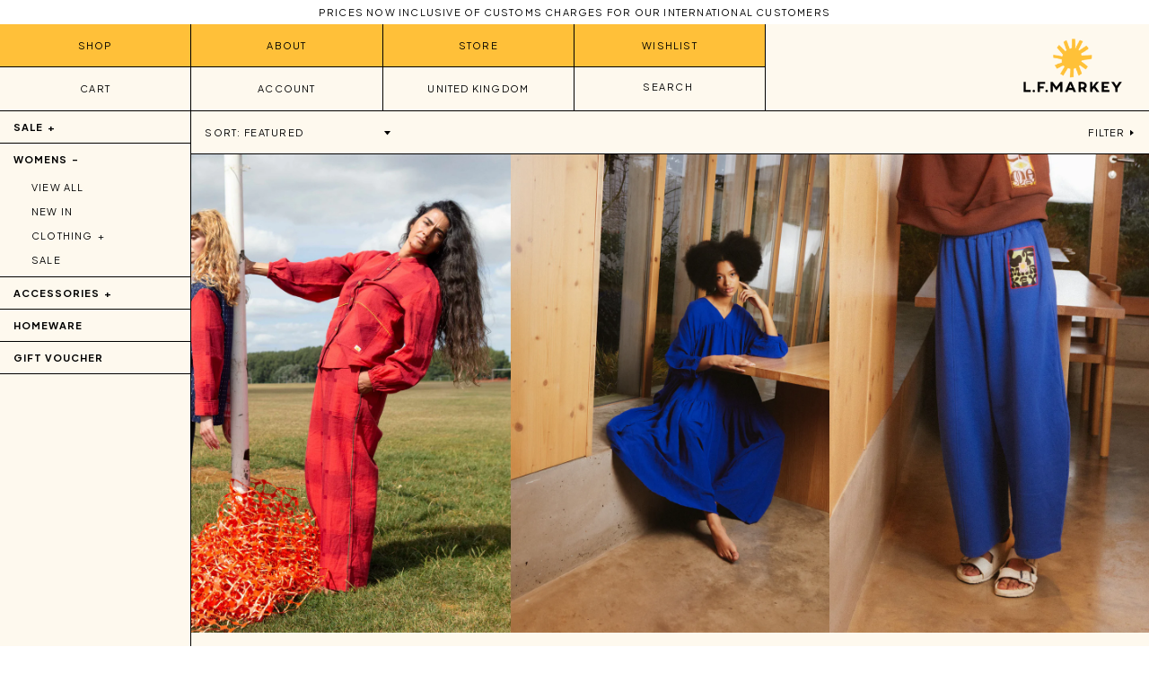

--- FILE ---
content_type: text/html; charset=utf-8
request_url: https://lfmarkey.com/collections/sale-view-all?page=2
body_size: 61842
content:
<!doctype html>
<!--[if IE 9]> <html class="ie9 no-js supports-no-cookies" lang="en"> <![endif]-->
<!--[if (gt IE 9)|!(IE)]><!--> <html class="no-js supports-no-cookies" lang="en"> <!--<![endif]-->
<head>
  <meta charset="utf-8">
  <meta http-equiv="X-UA-Compatible" content="IE=edge">
  <meta name="viewport" content="width=device-width, initial-scale=1, maximum-scale=1">
  <meta name="theme-color" content="#000">
  <link rel="canonical" href="https://lfmarkey.com/collections/sale-view-all?page=2">

  <link rel="preconnect" href="https://fonts.googleapis.com">
<link rel="preconnect" href="https://fonts.gstatic.com" crossorigin>
<link href="https://fonts.googleapis.com/css2?family=Plus+Jakarta+Sans:ital,wght@0,200..800;1,200..800&display=swap" rel="stylesheet">


  
    <link rel="shortcut icon" href="//lfmarkey.com/cdn/shop/files/Screenshot_2018-11-29_at_17.06.33_32x32.png?v=1613761057" type="image/png">
  

  
  <title>
    Sale - View All
    
    
      &ndash; Page 2
    
    
      &ndash; LF MARKEY
    
  </title>

  

  <!-- Google Tag Manager -->
<script>(function(w,d,s,l,i){w[l]=w[l]||[];w[l].push({'gtm.start':
new Date().getTime(),event:'gtm.js'});var f=d.getElementsByTagName(s)[0],
j=d.createElement(s),dl=l!='dataLayer'?'&l='+l:'';j.async=true;j.src=
'https://www.googletagmanager.com/gtm.js?id='+i+dl;f.parentNode.insertBefore(j,f);
})(window,document,'script','dataLayer','GTM-MMTKMCQ');</script>
<!-- End Google Tag Manager -->

  
  
  <meta name="google-site-verification" content="RjTmWGEMc8Zv27ei0NcJB37t1XUbb2N3KB_Oz0OCQMQ" />
  <meta name="p:domain_verify" content="804991d4131564059db768179db13162"/>

  
  
  
<meta property="og:site_name" content="LF MARKEY">
<meta property="og:url" content="https://lfmarkey.com/collections/sale-view-all?page=2">
<meta property="og:title" content="Sale - View All">
<meta property="og:type" content="website">
<meta property="og:description" content="LF Markey Modern Basics and Luxury Workwear. Shop our signature boilersuits, dungarees & more innovative cuts, bold colours, and fine fabrics.">


<meta name="twitter:site" content="@">
<meta name="twitter:card" content="summary_large_image">
<meta name="twitter:title" content="Sale - View All">
<meta name="twitter:description" content="LF Markey Modern Basics and Luxury Workwear. Shop our signature boilersuits, dungarees & more innovative cuts, bold colours, and fine fabrics.">


  <link href="//lfmarkey.com/cdn/shop/t/17/assets/theme.css?v=13095482519130217551746709812" rel="stylesheet" type="text/css" media="all" />

  <script>
    document.documentElement.className = document.documentElement.className.replace('no-js', 'js');

    window.theme = {
      strings: {
        addToCart: "Add to Cart",
        soldOut: "Sold Out",
        unavailable: "Unavailable"
      },
      moneyFormat: "\u003cspan class=money\u003e£{{amount}}\u003c\/span\u003e"
    };
  </script>

  

  <!--[if (gt IE 9)|!(IE)]><!--><script src="//lfmarkey.com/cdn/shop/t/17/assets/vendor.js?v=172763302668962946151730900558"></script><!--<![endif]-->
  <!--[if lt IE 9]><script src="//lfmarkey.com/cdn/shop/t/17/assets/vendor.js?v=172763302668962946151730900558"></script><![endif]-->

  <!--[if (gt IE 9)|!(IE)]><!--><script src="//lfmarkey.com/cdn/shop/t/17/assets/theme.js?v=177883104283763670661730892788"></script><!--<![endif]-->
  <!--[if lt IE 9]><script src="//lfmarkey.com/cdn/shop/t/17/assets/theme.js?v=177883104283763670661730892788"></script><![endif]-->

  <!-- Global site tag (gtag.js) - Google Ads: 806755766 -->
<script async src="https://www.googletagmanager.com/gtag/js?id=AW-806755766"></script>
<script>
  window.dataLayer = window.dataLayer || [];
  function gtag(){dataLayer.push(arguments);}
  gtag('js', new Date());

  //gtag('config', 'AW-806755766');
</script>


<!--=========================================Footer=========================================-->
<!-- google dynamic remarketing tag for theme.liquid -->

<script type="text/javascript">
  var google_tag_params = {
    ecomm_pagetype: 'category'
  };
</script>

<script>
  gtag('event', 'page_view', {'send_to': 'AW-806755766',
                              'ecomm_prodid':window.google_tag_params.ecomm_prodid,
                              'ecomm_pagetype': window.google_tag_params.ecomm_pagetype,
                              'ecomm_totalvalue':window.google_tag_params.ecomm_totalvalue
                             });
</script>
<script type="text/javascript" src="//www.googleadservices.com/pagead/conversion_async.js" charset="utf-8"></script>
<script>
  $(document).ajaxSuccess(function(event, xhr, settings) {
    var id = new Array();
    var total;
    if (settings.url == "/cart/add.js" || settings.url == "/cart/update.js") {
      $.getJSON('/cart.js', function(data) {
        id = data.items.map(function(item) {
          return 'shopify_US_'+item.product_id +'_'+ item.variant_id;
        });
        total = data.total_price;

        google_trackConversion({
          google_conversion_id: '806755766',
          google_custom_params: {
            ecomm_prodid: id,
            ecomm_pagetype: 'cart',
            ecomm_totalvalue:total / 100
          },
          google_remarketing_only: true
        });
      });
    }
  });
</script>








  <script>window.performance && window.performance.mark && window.performance.mark('shopify.content_for_header.start');</script><meta name="facebook-domain-verification" content="2ujn0p00tc3ylh5e2nwo14m4hv3311">
<meta name="facebook-domain-verification" content="2ujn0p00tc3ylh5e2nwo14m4hv3311">
<meta name="google-site-verification" content="fL_-HG5EvhEQUwERKKhiNYSuNTm5SNux_ri-twLpoyg">
<meta id="shopify-digital-wallet" name="shopify-digital-wallet" content="/2171698/digital_wallets/dialog">
<meta name="shopify-checkout-api-token" content="00eaa275a5717456b8ed1d89c1be5995">
<meta id="in-context-paypal-metadata" data-shop-id="2171698" data-venmo-supported="false" data-environment="production" data-locale="en_US" data-paypal-v4="true" data-currency="GBP">
<link rel="alternate" type="application/atom+xml" title="Feed" href="/collections/sale-view-all.atom" />
<link rel="prev" href="/collections/sale-view-all?page=1">
<link rel="alternate" hreflang="x-default" href="https://lfmarkey.com/collections/sale-view-all?page=2">
<link rel="alternate" hreflang="en" href="https://lfmarkey.com/collections/sale-view-all?page=2">
<link rel="alternate" hreflang="zh-Hans" href="https://lfmarkey.com/zh/collections/sale-view-all?page=2">
<link rel="alternate" hreflang="zh-Hans-AC" href="https://lfmarkey.com/zh/collections/sale-view-all?page=2">
<link rel="alternate" hreflang="zh-Hans-AD" href="https://lfmarkey.com/zh/collections/sale-view-all?page=2">
<link rel="alternate" hreflang="zh-Hans-AE" href="https://lfmarkey.com/zh/collections/sale-view-all?page=2">
<link rel="alternate" hreflang="zh-Hans-AF" href="https://lfmarkey.com/zh/collections/sale-view-all?page=2">
<link rel="alternate" hreflang="zh-Hans-AG" href="https://lfmarkey.com/zh/collections/sale-view-all?page=2">
<link rel="alternate" hreflang="zh-Hans-AI" href="https://lfmarkey.com/zh/collections/sale-view-all?page=2">
<link rel="alternate" hreflang="zh-Hans-AL" href="https://lfmarkey.com/zh/collections/sale-view-all?page=2">
<link rel="alternate" hreflang="zh-Hans-AM" href="https://lfmarkey.com/zh/collections/sale-view-all?page=2">
<link rel="alternate" hreflang="zh-Hans-AO" href="https://lfmarkey.com/zh/collections/sale-view-all?page=2">
<link rel="alternate" hreflang="zh-Hans-AR" href="https://lfmarkey.com/zh/collections/sale-view-all?page=2">
<link rel="alternate" hreflang="zh-Hans-AT" href="https://lfmarkey.com/zh/collections/sale-view-all?page=2">
<link rel="alternate" hreflang="zh-Hans-AW" href="https://lfmarkey.com/zh/collections/sale-view-all?page=2">
<link rel="alternate" hreflang="zh-Hans-AX" href="https://lfmarkey.com/zh/collections/sale-view-all?page=2">
<link rel="alternate" hreflang="zh-Hans-AZ" href="https://lfmarkey.com/zh/collections/sale-view-all?page=2">
<link rel="alternate" hreflang="zh-Hans-BA" href="https://lfmarkey.com/zh/collections/sale-view-all?page=2">
<link rel="alternate" hreflang="zh-Hans-BB" href="https://lfmarkey.com/zh/collections/sale-view-all?page=2">
<link rel="alternate" hreflang="zh-Hans-BD" href="https://lfmarkey.com/zh/collections/sale-view-all?page=2">
<link rel="alternate" hreflang="zh-Hans-BE" href="https://lfmarkey.com/zh/collections/sale-view-all?page=2">
<link rel="alternate" hreflang="zh-Hans-BF" href="https://lfmarkey.com/zh/collections/sale-view-all?page=2">
<link rel="alternate" hreflang="zh-Hans-BG" href="https://lfmarkey.com/zh/collections/sale-view-all?page=2">
<link rel="alternate" hreflang="zh-Hans-BH" href="https://lfmarkey.com/zh/collections/sale-view-all?page=2">
<link rel="alternate" hreflang="zh-Hans-BI" href="https://lfmarkey.com/zh/collections/sale-view-all?page=2">
<link rel="alternate" hreflang="zh-Hans-BJ" href="https://lfmarkey.com/zh/collections/sale-view-all?page=2">
<link rel="alternate" hreflang="zh-Hans-BL" href="https://lfmarkey.com/zh/collections/sale-view-all?page=2">
<link rel="alternate" hreflang="zh-Hans-BM" href="https://lfmarkey.com/zh/collections/sale-view-all?page=2">
<link rel="alternate" hreflang="zh-Hans-BN" href="https://lfmarkey.com/zh/collections/sale-view-all?page=2">
<link rel="alternate" hreflang="zh-Hans-BO" href="https://lfmarkey.com/zh/collections/sale-view-all?page=2">
<link rel="alternate" hreflang="zh-Hans-BQ" href="https://lfmarkey.com/zh/collections/sale-view-all?page=2">
<link rel="alternate" hreflang="zh-Hans-BR" href="https://lfmarkey.com/zh/collections/sale-view-all?page=2">
<link rel="alternate" hreflang="zh-Hans-BS" href="https://lfmarkey.com/zh/collections/sale-view-all?page=2">
<link rel="alternate" hreflang="zh-Hans-BT" href="https://lfmarkey.com/zh/collections/sale-view-all?page=2">
<link rel="alternate" hreflang="zh-Hans-BW" href="https://lfmarkey.com/zh/collections/sale-view-all?page=2">
<link rel="alternate" hreflang="zh-Hans-BY" href="https://lfmarkey.com/zh/collections/sale-view-all?page=2">
<link rel="alternate" hreflang="zh-Hans-BZ" href="https://lfmarkey.com/zh/collections/sale-view-all?page=2">
<link rel="alternate" hreflang="zh-Hans-CA" href="https://lfmarkey.com/zh/collections/sale-view-all?page=2">
<link rel="alternate" hreflang="zh-Hans-CC" href="https://lfmarkey.com/zh/collections/sale-view-all?page=2">
<link rel="alternate" hreflang="zh-Hans-CD" href="https://lfmarkey.com/zh/collections/sale-view-all?page=2">
<link rel="alternate" hreflang="zh-Hans-CF" href="https://lfmarkey.com/zh/collections/sale-view-all?page=2">
<link rel="alternate" hreflang="zh-Hans-CG" href="https://lfmarkey.com/zh/collections/sale-view-all?page=2">
<link rel="alternate" hreflang="zh-Hans-CH" href="https://lfmarkey.com/zh/collections/sale-view-all?page=2">
<link rel="alternate" hreflang="zh-Hans-CI" href="https://lfmarkey.com/zh/collections/sale-view-all?page=2">
<link rel="alternate" hreflang="zh-Hans-CK" href="https://lfmarkey.com/zh/collections/sale-view-all?page=2">
<link rel="alternate" hreflang="zh-Hans-CL" href="https://lfmarkey.com/zh/collections/sale-view-all?page=2">
<link rel="alternate" hreflang="zh-Hans-CM" href="https://lfmarkey.com/zh/collections/sale-view-all?page=2">
<link rel="alternate" hreflang="zh-Hans-CN" href="https://lfmarkey.com/zh/collections/sale-view-all?page=2">
<link rel="alternate" hreflang="zh-Hans-CO" href="https://lfmarkey.com/zh/collections/sale-view-all?page=2">
<link rel="alternate" hreflang="zh-Hans-CR" href="https://lfmarkey.com/zh/collections/sale-view-all?page=2">
<link rel="alternate" hreflang="zh-Hans-CV" href="https://lfmarkey.com/zh/collections/sale-view-all?page=2">
<link rel="alternate" hreflang="zh-Hans-CW" href="https://lfmarkey.com/zh/collections/sale-view-all?page=2">
<link rel="alternate" hreflang="zh-Hans-CX" href="https://lfmarkey.com/zh/collections/sale-view-all?page=2">
<link rel="alternate" hreflang="zh-Hans-CY" href="https://lfmarkey.com/zh/collections/sale-view-all?page=2">
<link rel="alternate" hreflang="zh-Hans-CZ" href="https://lfmarkey.com/zh/collections/sale-view-all?page=2">
<link rel="alternate" hreflang="zh-Hans-DE" href="https://lfmarkey.com/zh/collections/sale-view-all?page=2">
<link rel="alternate" hreflang="zh-Hans-DJ" href="https://lfmarkey.com/zh/collections/sale-view-all?page=2">
<link rel="alternate" hreflang="zh-Hans-DK" href="https://lfmarkey.com/zh/collections/sale-view-all?page=2">
<link rel="alternate" hreflang="zh-Hans-DM" href="https://lfmarkey.com/zh/collections/sale-view-all?page=2">
<link rel="alternate" hreflang="zh-Hans-DO" href="https://lfmarkey.com/zh/collections/sale-view-all?page=2">
<link rel="alternate" hreflang="zh-Hans-DZ" href="https://lfmarkey.com/zh/collections/sale-view-all?page=2">
<link rel="alternate" hreflang="zh-Hans-EC" href="https://lfmarkey.com/zh/collections/sale-view-all?page=2">
<link rel="alternate" hreflang="zh-Hans-EE" href="https://lfmarkey.com/zh/collections/sale-view-all?page=2">
<link rel="alternate" hreflang="zh-Hans-EG" href="https://lfmarkey.com/zh/collections/sale-view-all?page=2">
<link rel="alternate" hreflang="zh-Hans-EH" href="https://lfmarkey.com/zh/collections/sale-view-all?page=2">
<link rel="alternate" hreflang="zh-Hans-ER" href="https://lfmarkey.com/zh/collections/sale-view-all?page=2">
<link rel="alternate" hreflang="zh-Hans-ES" href="https://lfmarkey.com/zh/collections/sale-view-all?page=2">
<link rel="alternate" hreflang="zh-Hans-ET" href="https://lfmarkey.com/zh/collections/sale-view-all?page=2">
<link rel="alternate" hreflang="zh-Hans-FI" href="https://lfmarkey.com/zh/collections/sale-view-all?page=2">
<link rel="alternate" hreflang="zh-Hans-FJ" href="https://lfmarkey.com/zh/collections/sale-view-all?page=2">
<link rel="alternate" hreflang="zh-Hans-FK" href="https://lfmarkey.com/zh/collections/sale-view-all?page=2">
<link rel="alternate" hreflang="zh-Hans-FO" href="https://lfmarkey.com/zh/collections/sale-view-all?page=2">
<link rel="alternate" hreflang="zh-Hans-FR" href="https://lfmarkey.com/zh/collections/sale-view-all?page=2">
<link rel="alternate" hreflang="zh-Hans-GA" href="https://lfmarkey.com/zh/collections/sale-view-all?page=2">
<link rel="alternate" hreflang="zh-Hans-GB" href="https://lfmarkey.com/zh/collections/sale-view-all?page=2">
<link rel="alternate" hreflang="zh-Hans-GD" href="https://lfmarkey.com/zh/collections/sale-view-all?page=2">
<link rel="alternate" hreflang="zh-Hans-GE" href="https://lfmarkey.com/zh/collections/sale-view-all?page=2">
<link rel="alternate" hreflang="zh-Hans-GF" href="https://lfmarkey.com/zh/collections/sale-view-all?page=2">
<link rel="alternate" hreflang="zh-Hans-GG" href="https://lfmarkey.com/zh/collections/sale-view-all?page=2">
<link rel="alternate" hreflang="zh-Hans-GH" href="https://lfmarkey.com/zh/collections/sale-view-all?page=2">
<link rel="alternate" hreflang="zh-Hans-GI" href="https://lfmarkey.com/zh/collections/sale-view-all?page=2">
<link rel="alternate" hreflang="zh-Hans-GL" href="https://lfmarkey.com/zh/collections/sale-view-all?page=2">
<link rel="alternate" hreflang="zh-Hans-GM" href="https://lfmarkey.com/zh/collections/sale-view-all?page=2">
<link rel="alternate" hreflang="zh-Hans-GN" href="https://lfmarkey.com/zh/collections/sale-view-all?page=2">
<link rel="alternate" hreflang="zh-Hans-GP" href="https://lfmarkey.com/zh/collections/sale-view-all?page=2">
<link rel="alternate" hreflang="zh-Hans-GQ" href="https://lfmarkey.com/zh/collections/sale-view-all?page=2">
<link rel="alternate" hreflang="zh-Hans-GR" href="https://lfmarkey.com/zh/collections/sale-view-all?page=2">
<link rel="alternate" hreflang="zh-Hans-GS" href="https://lfmarkey.com/zh/collections/sale-view-all?page=2">
<link rel="alternate" hreflang="zh-Hans-GT" href="https://lfmarkey.com/zh/collections/sale-view-all?page=2">
<link rel="alternate" hreflang="zh-Hans-GW" href="https://lfmarkey.com/zh/collections/sale-view-all?page=2">
<link rel="alternate" hreflang="zh-Hans-GY" href="https://lfmarkey.com/zh/collections/sale-view-all?page=2">
<link rel="alternate" hreflang="zh-Hans-HK" href="https://lfmarkey.com/zh/collections/sale-view-all?page=2">
<link rel="alternate" hreflang="zh-Hans-HN" href="https://lfmarkey.com/zh/collections/sale-view-all?page=2">
<link rel="alternate" hreflang="zh-Hans-HR" href="https://lfmarkey.com/zh/collections/sale-view-all?page=2">
<link rel="alternate" hreflang="zh-Hans-HT" href="https://lfmarkey.com/zh/collections/sale-view-all?page=2">
<link rel="alternate" hreflang="zh-Hans-HU" href="https://lfmarkey.com/zh/collections/sale-view-all?page=2">
<link rel="alternate" hreflang="zh-Hans-ID" href="https://lfmarkey.com/zh/collections/sale-view-all?page=2">
<link rel="alternate" hreflang="zh-Hans-IE" href="https://lfmarkey.com/zh/collections/sale-view-all?page=2">
<link rel="alternate" hreflang="zh-Hans-IL" href="https://lfmarkey.com/zh/collections/sale-view-all?page=2">
<link rel="alternate" hreflang="zh-Hans-IM" href="https://lfmarkey.com/zh/collections/sale-view-all?page=2">
<link rel="alternate" hreflang="zh-Hans-IN" href="https://lfmarkey.com/zh/collections/sale-view-all?page=2">
<link rel="alternate" hreflang="zh-Hans-IO" href="https://lfmarkey.com/zh/collections/sale-view-all?page=2">
<link rel="alternate" hreflang="zh-Hans-IQ" href="https://lfmarkey.com/zh/collections/sale-view-all?page=2">
<link rel="alternate" hreflang="zh-Hans-IS" href="https://lfmarkey.com/zh/collections/sale-view-all?page=2">
<link rel="alternate" hreflang="zh-Hans-IT" href="https://lfmarkey.com/zh/collections/sale-view-all?page=2">
<link rel="alternate" hreflang="zh-Hans-JE" href="https://lfmarkey.com/zh/collections/sale-view-all?page=2">
<link rel="alternate" hreflang="zh-Hans-JM" href="https://lfmarkey.com/zh/collections/sale-view-all?page=2">
<link rel="alternate" hreflang="zh-Hans-JO" href="https://lfmarkey.com/zh/collections/sale-view-all?page=2">
<link rel="alternate" hreflang="zh-Hans-JP" href="https://lfmarkey.com/zh/collections/sale-view-all?page=2">
<link rel="alternate" hreflang="zh-Hans-KE" href="https://lfmarkey.com/zh/collections/sale-view-all?page=2">
<link rel="alternate" hreflang="zh-Hans-KG" href="https://lfmarkey.com/zh/collections/sale-view-all?page=2">
<link rel="alternate" hreflang="zh-Hans-KH" href="https://lfmarkey.com/zh/collections/sale-view-all?page=2">
<link rel="alternate" hreflang="zh-Hans-KI" href="https://lfmarkey.com/zh/collections/sale-view-all?page=2">
<link rel="alternate" hreflang="zh-Hans-KM" href="https://lfmarkey.com/zh/collections/sale-view-all?page=2">
<link rel="alternate" hreflang="zh-Hans-KN" href="https://lfmarkey.com/zh/collections/sale-view-all?page=2">
<link rel="alternate" hreflang="zh-Hans-KR" href="https://lfmarkey.com/zh/collections/sale-view-all?page=2">
<link rel="alternate" hreflang="zh-Hans-KW" href="https://lfmarkey.com/zh/collections/sale-view-all?page=2">
<link rel="alternate" hreflang="zh-Hans-KY" href="https://lfmarkey.com/zh/collections/sale-view-all?page=2">
<link rel="alternate" hreflang="zh-Hans-KZ" href="https://lfmarkey.com/zh/collections/sale-view-all?page=2">
<link rel="alternate" hreflang="zh-Hans-LA" href="https://lfmarkey.com/zh/collections/sale-view-all?page=2">
<link rel="alternate" hreflang="zh-Hans-LB" href="https://lfmarkey.com/zh/collections/sale-view-all?page=2">
<link rel="alternate" hreflang="zh-Hans-LC" href="https://lfmarkey.com/zh/collections/sale-view-all?page=2">
<link rel="alternate" hreflang="zh-Hans-LI" href="https://lfmarkey.com/zh/collections/sale-view-all?page=2">
<link rel="alternate" hreflang="zh-Hans-LK" href="https://lfmarkey.com/zh/collections/sale-view-all?page=2">
<link rel="alternate" hreflang="zh-Hans-LR" href="https://lfmarkey.com/zh/collections/sale-view-all?page=2">
<link rel="alternate" hreflang="zh-Hans-LS" href="https://lfmarkey.com/zh/collections/sale-view-all?page=2">
<link rel="alternate" hreflang="zh-Hans-LT" href="https://lfmarkey.com/zh/collections/sale-view-all?page=2">
<link rel="alternate" hreflang="zh-Hans-LU" href="https://lfmarkey.com/zh/collections/sale-view-all?page=2">
<link rel="alternate" hreflang="zh-Hans-LV" href="https://lfmarkey.com/zh/collections/sale-view-all?page=2">
<link rel="alternate" hreflang="zh-Hans-LY" href="https://lfmarkey.com/zh/collections/sale-view-all?page=2">
<link rel="alternate" hreflang="zh-Hans-MA" href="https://lfmarkey.com/zh/collections/sale-view-all?page=2">
<link rel="alternate" hreflang="zh-Hans-MC" href="https://lfmarkey.com/zh/collections/sale-view-all?page=2">
<link rel="alternate" hreflang="zh-Hans-MD" href="https://lfmarkey.com/zh/collections/sale-view-all?page=2">
<link rel="alternate" hreflang="zh-Hans-ME" href="https://lfmarkey.com/zh/collections/sale-view-all?page=2">
<link rel="alternate" hreflang="zh-Hans-MF" href="https://lfmarkey.com/zh/collections/sale-view-all?page=2">
<link rel="alternate" hreflang="zh-Hans-MG" href="https://lfmarkey.com/zh/collections/sale-view-all?page=2">
<link rel="alternate" hreflang="zh-Hans-MK" href="https://lfmarkey.com/zh/collections/sale-view-all?page=2">
<link rel="alternate" hreflang="zh-Hans-ML" href="https://lfmarkey.com/zh/collections/sale-view-all?page=2">
<link rel="alternate" hreflang="zh-Hans-MM" href="https://lfmarkey.com/zh/collections/sale-view-all?page=2">
<link rel="alternate" hreflang="zh-Hans-MN" href="https://lfmarkey.com/zh/collections/sale-view-all?page=2">
<link rel="alternate" hreflang="zh-Hans-MO" href="https://lfmarkey.com/zh/collections/sale-view-all?page=2">
<link rel="alternate" hreflang="zh-Hans-MQ" href="https://lfmarkey.com/zh/collections/sale-view-all?page=2">
<link rel="alternate" hreflang="zh-Hans-MR" href="https://lfmarkey.com/zh/collections/sale-view-all?page=2">
<link rel="alternate" hreflang="zh-Hans-MS" href="https://lfmarkey.com/zh/collections/sale-view-all?page=2">
<link rel="alternate" hreflang="zh-Hans-MT" href="https://lfmarkey.com/zh/collections/sale-view-all?page=2">
<link rel="alternate" hreflang="zh-Hans-MU" href="https://lfmarkey.com/zh/collections/sale-view-all?page=2">
<link rel="alternate" hreflang="zh-Hans-MV" href="https://lfmarkey.com/zh/collections/sale-view-all?page=2">
<link rel="alternate" hreflang="zh-Hans-MW" href="https://lfmarkey.com/zh/collections/sale-view-all?page=2">
<link rel="alternate" hreflang="zh-Hans-MX" href="https://lfmarkey.com/zh/collections/sale-view-all?page=2">
<link rel="alternate" hreflang="zh-Hans-MY" href="https://lfmarkey.com/zh/collections/sale-view-all?page=2">
<link rel="alternate" hreflang="zh-Hans-MZ" href="https://lfmarkey.com/zh/collections/sale-view-all?page=2">
<link rel="alternate" hreflang="zh-Hans-NA" href="https://lfmarkey.com/zh/collections/sale-view-all?page=2">
<link rel="alternate" hreflang="zh-Hans-NC" href="https://lfmarkey.com/zh/collections/sale-view-all?page=2">
<link rel="alternate" hreflang="zh-Hans-NE" href="https://lfmarkey.com/zh/collections/sale-view-all?page=2">
<link rel="alternate" hreflang="zh-Hans-NF" href="https://lfmarkey.com/zh/collections/sale-view-all?page=2">
<link rel="alternate" hreflang="zh-Hans-NG" href="https://lfmarkey.com/zh/collections/sale-view-all?page=2">
<link rel="alternate" hreflang="zh-Hans-NI" href="https://lfmarkey.com/zh/collections/sale-view-all?page=2">
<link rel="alternate" hreflang="zh-Hans-NL" href="https://lfmarkey.com/zh/collections/sale-view-all?page=2">
<link rel="alternate" hreflang="zh-Hans-NO" href="https://lfmarkey.com/zh/collections/sale-view-all?page=2">
<link rel="alternate" hreflang="zh-Hans-NP" href="https://lfmarkey.com/zh/collections/sale-view-all?page=2">
<link rel="alternate" hreflang="zh-Hans-NR" href="https://lfmarkey.com/zh/collections/sale-view-all?page=2">
<link rel="alternate" hreflang="zh-Hans-NU" href="https://lfmarkey.com/zh/collections/sale-view-all?page=2">
<link rel="alternate" hreflang="zh-Hans-OM" href="https://lfmarkey.com/zh/collections/sale-view-all?page=2">
<link rel="alternate" hreflang="zh-Hans-PA" href="https://lfmarkey.com/zh/collections/sale-view-all?page=2">
<link rel="alternate" hreflang="zh-Hans-PE" href="https://lfmarkey.com/zh/collections/sale-view-all?page=2">
<link rel="alternate" hreflang="zh-Hans-PF" href="https://lfmarkey.com/zh/collections/sale-view-all?page=2">
<link rel="alternate" hreflang="zh-Hans-PG" href="https://lfmarkey.com/zh/collections/sale-view-all?page=2">
<link rel="alternate" hreflang="zh-Hans-PH" href="https://lfmarkey.com/zh/collections/sale-view-all?page=2">
<link rel="alternate" hreflang="zh-Hans-PK" href="https://lfmarkey.com/zh/collections/sale-view-all?page=2">
<link rel="alternate" hreflang="zh-Hans-PL" href="https://lfmarkey.com/zh/collections/sale-view-all?page=2">
<link rel="alternate" hreflang="zh-Hans-PM" href="https://lfmarkey.com/zh/collections/sale-view-all?page=2">
<link rel="alternate" hreflang="zh-Hans-PN" href="https://lfmarkey.com/zh/collections/sale-view-all?page=2">
<link rel="alternate" hreflang="zh-Hans-PS" href="https://lfmarkey.com/zh/collections/sale-view-all?page=2">
<link rel="alternate" hreflang="zh-Hans-PT" href="https://lfmarkey.com/zh/collections/sale-view-all?page=2">
<link rel="alternate" hreflang="zh-Hans-PY" href="https://lfmarkey.com/zh/collections/sale-view-all?page=2">
<link rel="alternate" hreflang="zh-Hans-QA" href="https://lfmarkey.com/zh/collections/sale-view-all?page=2">
<link rel="alternate" hreflang="zh-Hans-RE" href="https://lfmarkey.com/zh/collections/sale-view-all?page=2">
<link rel="alternate" hreflang="zh-Hans-RO" href="https://lfmarkey.com/zh/collections/sale-view-all?page=2">
<link rel="alternate" hreflang="zh-Hans-RS" href="https://lfmarkey.com/zh/collections/sale-view-all?page=2">
<link rel="alternate" hreflang="zh-Hans-RU" href="https://lfmarkey.com/zh/collections/sale-view-all?page=2">
<link rel="alternate" hreflang="zh-Hans-RW" href="https://lfmarkey.com/zh/collections/sale-view-all?page=2">
<link rel="alternate" hreflang="zh-Hans-SA" href="https://lfmarkey.com/zh/collections/sale-view-all?page=2">
<link rel="alternate" hreflang="zh-Hans-SB" href="https://lfmarkey.com/zh/collections/sale-view-all?page=2">
<link rel="alternate" hreflang="zh-Hans-SC" href="https://lfmarkey.com/zh/collections/sale-view-all?page=2">
<link rel="alternate" hreflang="zh-Hans-SD" href="https://lfmarkey.com/zh/collections/sale-view-all?page=2">
<link rel="alternate" hreflang="zh-Hans-SE" href="https://lfmarkey.com/zh/collections/sale-view-all?page=2">
<link rel="alternate" hreflang="zh-Hans-SG" href="https://lfmarkey.com/zh/collections/sale-view-all?page=2">
<link rel="alternate" hreflang="zh-Hans-SH" href="https://lfmarkey.com/zh/collections/sale-view-all?page=2">
<link rel="alternate" hreflang="zh-Hans-SI" href="https://lfmarkey.com/zh/collections/sale-view-all?page=2">
<link rel="alternate" hreflang="zh-Hans-SJ" href="https://lfmarkey.com/zh/collections/sale-view-all?page=2">
<link rel="alternate" hreflang="zh-Hans-SK" href="https://lfmarkey.com/zh/collections/sale-view-all?page=2">
<link rel="alternate" hreflang="zh-Hans-SL" href="https://lfmarkey.com/zh/collections/sale-view-all?page=2">
<link rel="alternate" hreflang="zh-Hans-SM" href="https://lfmarkey.com/zh/collections/sale-view-all?page=2">
<link rel="alternate" hreflang="zh-Hans-SN" href="https://lfmarkey.com/zh/collections/sale-view-all?page=2">
<link rel="alternate" hreflang="zh-Hans-SO" href="https://lfmarkey.com/zh/collections/sale-view-all?page=2">
<link rel="alternate" hreflang="zh-Hans-SR" href="https://lfmarkey.com/zh/collections/sale-view-all?page=2">
<link rel="alternate" hreflang="zh-Hans-SS" href="https://lfmarkey.com/zh/collections/sale-view-all?page=2">
<link rel="alternate" hreflang="zh-Hans-ST" href="https://lfmarkey.com/zh/collections/sale-view-all?page=2">
<link rel="alternate" hreflang="zh-Hans-SV" href="https://lfmarkey.com/zh/collections/sale-view-all?page=2">
<link rel="alternate" hreflang="zh-Hans-SX" href="https://lfmarkey.com/zh/collections/sale-view-all?page=2">
<link rel="alternate" hreflang="zh-Hans-SZ" href="https://lfmarkey.com/zh/collections/sale-view-all?page=2">
<link rel="alternate" hreflang="zh-Hans-TA" href="https://lfmarkey.com/zh/collections/sale-view-all?page=2">
<link rel="alternate" hreflang="zh-Hans-TC" href="https://lfmarkey.com/zh/collections/sale-view-all?page=2">
<link rel="alternate" hreflang="zh-Hans-TD" href="https://lfmarkey.com/zh/collections/sale-view-all?page=2">
<link rel="alternate" hreflang="zh-Hans-TF" href="https://lfmarkey.com/zh/collections/sale-view-all?page=2">
<link rel="alternate" hreflang="zh-Hans-TG" href="https://lfmarkey.com/zh/collections/sale-view-all?page=2">
<link rel="alternate" hreflang="zh-Hans-TH" href="https://lfmarkey.com/zh/collections/sale-view-all?page=2">
<link rel="alternate" hreflang="zh-Hans-TJ" href="https://lfmarkey.com/zh/collections/sale-view-all?page=2">
<link rel="alternate" hreflang="zh-Hans-TK" href="https://lfmarkey.com/zh/collections/sale-view-all?page=2">
<link rel="alternate" hreflang="zh-Hans-TL" href="https://lfmarkey.com/zh/collections/sale-view-all?page=2">
<link rel="alternate" hreflang="zh-Hans-TM" href="https://lfmarkey.com/zh/collections/sale-view-all?page=2">
<link rel="alternate" hreflang="zh-Hans-TN" href="https://lfmarkey.com/zh/collections/sale-view-all?page=2">
<link rel="alternate" hreflang="zh-Hans-TO" href="https://lfmarkey.com/zh/collections/sale-view-all?page=2">
<link rel="alternate" hreflang="zh-Hans-TR" href="https://lfmarkey.com/zh/collections/sale-view-all?page=2">
<link rel="alternate" hreflang="zh-Hans-TT" href="https://lfmarkey.com/zh/collections/sale-view-all?page=2">
<link rel="alternate" hreflang="zh-Hans-TV" href="https://lfmarkey.com/zh/collections/sale-view-all?page=2">
<link rel="alternate" hreflang="zh-Hans-TW" href="https://lfmarkey.com/zh/collections/sale-view-all?page=2">
<link rel="alternate" hreflang="zh-Hans-TZ" href="https://lfmarkey.com/zh/collections/sale-view-all?page=2">
<link rel="alternate" hreflang="zh-Hans-UA" href="https://lfmarkey.com/zh/collections/sale-view-all?page=2">
<link rel="alternate" hreflang="zh-Hans-UG" href="https://lfmarkey.com/zh/collections/sale-view-all?page=2">
<link rel="alternate" hreflang="zh-Hans-UM" href="https://lfmarkey.com/zh/collections/sale-view-all?page=2">
<link rel="alternate" hreflang="zh-Hans-US" href="https://lfmarkey.com/zh/collections/sale-view-all?page=2">
<link rel="alternate" hreflang="zh-Hans-UY" href="https://lfmarkey.com/zh/collections/sale-view-all?page=2">
<link rel="alternate" hreflang="zh-Hans-UZ" href="https://lfmarkey.com/zh/collections/sale-view-all?page=2">
<link rel="alternate" hreflang="zh-Hans-VA" href="https://lfmarkey.com/zh/collections/sale-view-all?page=2">
<link rel="alternate" hreflang="zh-Hans-VC" href="https://lfmarkey.com/zh/collections/sale-view-all?page=2">
<link rel="alternate" hreflang="zh-Hans-VE" href="https://lfmarkey.com/zh/collections/sale-view-all?page=2">
<link rel="alternate" hreflang="zh-Hans-VG" href="https://lfmarkey.com/zh/collections/sale-view-all?page=2">
<link rel="alternate" hreflang="zh-Hans-VN" href="https://lfmarkey.com/zh/collections/sale-view-all?page=2">
<link rel="alternate" hreflang="zh-Hans-VU" href="https://lfmarkey.com/zh/collections/sale-view-all?page=2">
<link rel="alternate" hreflang="zh-Hans-WF" href="https://lfmarkey.com/zh/collections/sale-view-all?page=2">
<link rel="alternate" hreflang="zh-Hans-WS" href="https://lfmarkey.com/zh/collections/sale-view-all?page=2">
<link rel="alternate" hreflang="zh-Hans-XK" href="https://lfmarkey.com/zh/collections/sale-view-all?page=2">
<link rel="alternate" hreflang="zh-Hans-YE" href="https://lfmarkey.com/zh/collections/sale-view-all?page=2">
<link rel="alternate" hreflang="zh-Hans-YT" href="https://lfmarkey.com/zh/collections/sale-view-all?page=2">
<link rel="alternate" hreflang="zh-Hans-ZA" href="https://lfmarkey.com/zh/collections/sale-view-all?page=2">
<link rel="alternate" hreflang="zh-Hans-ZM" href="https://lfmarkey.com/zh/collections/sale-view-all?page=2">
<link rel="alternate" hreflang="zh-Hans-ZW" href="https://lfmarkey.com/zh/collections/sale-view-all?page=2">
<link rel="alternate" type="application/json+oembed" href="https://lfmarkey.com/collections/sale-view-all.oembed?page=2">
<script async="async" src="/checkouts/internal/preloads.js?locale=en-GB"></script>
<link rel="preconnect" href="https://shop.app" crossorigin="anonymous">
<script async="async" src="https://shop.app/checkouts/internal/preloads.js?locale=en-GB&shop_id=2171698" crossorigin="anonymous"></script>
<script id="apple-pay-shop-capabilities" type="application/json">{"shopId":2171698,"countryCode":"GB","currencyCode":"GBP","merchantCapabilities":["supports3DS"],"merchantId":"gid:\/\/shopify\/Shop\/2171698","merchantName":"LF MARKEY","requiredBillingContactFields":["postalAddress","email","phone"],"requiredShippingContactFields":["postalAddress","email","phone"],"shippingType":"shipping","supportedNetworks":["visa","maestro","masterCard","amex","discover","elo"],"total":{"type":"pending","label":"LF MARKEY","amount":"1.00"},"shopifyPaymentsEnabled":true,"supportsSubscriptions":true}</script>
<script id="shopify-features" type="application/json">{"accessToken":"00eaa275a5717456b8ed1d89c1be5995","betas":["rich-media-storefront-analytics"],"domain":"lfmarkey.com","predictiveSearch":true,"shopId":2171698,"locale":"en"}</script>
<script>var Shopify = Shopify || {};
Shopify.shop = "lf-markey.myshopify.com";
Shopify.locale = "en";
Shopify.currency = {"active":"GBP","rate":"1.0"};
Shopify.country = "GB";
Shopify.theme = {"name":"LF Markey - 2024","id":173799244153,"schema_name":"LF Markey","schema_version":"0.11.0","theme_store_id":null,"role":"main"};
Shopify.theme.handle = "null";
Shopify.theme.style = {"id":null,"handle":null};
Shopify.cdnHost = "lfmarkey.com/cdn";
Shopify.routes = Shopify.routes || {};
Shopify.routes.root = "/";</script>
<script type="module">!function(o){(o.Shopify=o.Shopify||{}).modules=!0}(window);</script>
<script>!function(o){function n(){var o=[];function n(){o.push(Array.prototype.slice.apply(arguments))}return n.q=o,n}var t=o.Shopify=o.Shopify||{};t.loadFeatures=n(),t.autoloadFeatures=n()}(window);</script>
<script>
  window.ShopifyPay = window.ShopifyPay || {};
  window.ShopifyPay.apiHost = "shop.app\/pay";
  window.ShopifyPay.redirectState = null;
</script>
<script id="shop-js-analytics" type="application/json">{"pageType":"collection"}</script>
<script defer="defer" async type="module" src="//lfmarkey.com/cdn/shopifycloud/shop-js/modules/v2/client.init-shop-cart-sync_C5BV16lS.en.esm.js"></script>
<script defer="defer" async type="module" src="//lfmarkey.com/cdn/shopifycloud/shop-js/modules/v2/chunk.common_CygWptCX.esm.js"></script>
<script type="module">
  await import("//lfmarkey.com/cdn/shopifycloud/shop-js/modules/v2/client.init-shop-cart-sync_C5BV16lS.en.esm.js");
await import("//lfmarkey.com/cdn/shopifycloud/shop-js/modules/v2/chunk.common_CygWptCX.esm.js");

  window.Shopify.SignInWithShop?.initShopCartSync?.({"fedCMEnabled":true,"windoidEnabled":true});

</script>
<script>
  window.Shopify = window.Shopify || {};
  if (!window.Shopify.featureAssets) window.Shopify.featureAssets = {};
  window.Shopify.featureAssets['shop-js'] = {"shop-cart-sync":["modules/v2/client.shop-cart-sync_ZFArdW7E.en.esm.js","modules/v2/chunk.common_CygWptCX.esm.js"],"init-fed-cm":["modules/v2/client.init-fed-cm_CmiC4vf6.en.esm.js","modules/v2/chunk.common_CygWptCX.esm.js"],"shop-button":["modules/v2/client.shop-button_tlx5R9nI.en.esm.js","modules/v2/chunk.common_CygWptCX.esm.js"],"shop-cash-offers":["modules/v2/client.shop-cash-offers_DOA2yAJr.en.esm.js","modules/v2/chunk.common_CygWptCX.esm.js","modules/v2/chunk.modal_D71HUcav.esm.js"],"init-windoid":["modules/v2/client.init-windoid_sURxWdc1.en.esm.js","modules/v2/chunk.common_CygWptCX.esm.js"],"shop-toast-manager":["modules/v2/client.shop-toast-manager_ClPi3nE9.en.esm.js","modules/v2/chunk.common_CygWptCX.esm.js"],"init-shop-email-lookup-coordinator":["modules/v2/client.init-shop-email-lookup-coordinator_B8hsDcYM.en.esm.js","modules/v2/chunk.common_CygWptCX.esm.js"],"init-shop-cart-sync":["modules/v2/client.init-shop-cart-sync_C5BV16lS.en.esm.js","modules/v2/chunk.common_CygWptCX.esm.js"],"avatar":["modules/v2/client.avatar_BTnouDA3.en.esm.js"],"pay-button":["modules/v2/client.pay-button_FdsNuTd3.en.esm.js","modules/v2/chunk.common_CygWptCX.esm.js"],"init-customer-accounts":["modules/v2/client.init-customer-accounts_DxDtT_ad.en.esm.js","modules/v2/client.shop-login-button_C5VAVYt1.en.esm.js","modules/v2/chunk.common_CygWptCX.esm.js","modules/v2/chunk.modal_D71HUcav.esm.js"],"init-shop-for-new-customer-accounts":["modules/v2/client.init-shop-for-new-customer-accounts_ChsxoAhi.en.esm.js","modules/v2/client.shop-login-button_C5VAVYt1.en.esm.js","modules/v2/chunk.common_CygWptCX.esm.js","modules/v2/chunk.modal_D71HUcav.esm.js"],"shop-login-button":["modules/v2/client.shop-login-button_C5VAVYt1.en.esm.js","modules/v2/chunk.common_CygWptCX.esm.js","modules/v2/chunk.modal_D71HUcav.esm.js"],"init-customer-accounts-sign-up":["modules/v2/client.init-customer-accounts-sign-up_CPSyQ0Tj.en.esm.js","modules/v2/client.shop-login-button_C5VAVYt1.en.esm.js","modules/v2/chunk.common_CygWptCX.esm.js","modules/v2/chunk.modal_D71HUcav.esm.js"],"shop-follow-button":["modules/v2/client.shop-follow-button_Cva4Ekp9.en.esm.js","modules/v2/chunk.common_CygWptCX.esm.js","modules/v2/chunk.modal_D71HUcav.esm.js"],"checkout-modal":["modules/v2/client.checkout-modal_BPM8l0SH.en.esm.js","modules/v2/chunk.common_CygWptCX.esm.js","modules/v2/chunk.modal_D71HUcav.esm.js"],"lead-capture":["modules/v2/client.lead-capture_Bi8yE_yS.en.esm.js","modules/v2/chunk.common_CygWptCX.esm.js","modules/v2/chunk.modal_D71HUcav.esm.js"],"shop-login":["modules/v2/client.shop-login_D6lNrXab.en.esm.js","modules/v2/chunk.common_CygWptCX.esm.js","modules/v2/chunk.modal_D71HUcav.esm.js"],"payment-terms":["modules/v2/client.payment-terms_CZxnsJam.en.esm.js","modules/v2/chunk.common_CygWptCX.esm.js","modules/v2/chunk.modal_D71HUcav.esm.js"]};
</script>
<script>(function() {
  var isLoaded = false;
  function asyncLoad() {
    if (isLoaded) return;
    isLoaded = true;
    var urls = ["https:\/\/shy.elfsight.com\/p\/platform.js?v=1.5.7\u0026shop=lf-markey.myshopify.com","https:\/\/assets1.adroll.com\/shopify\/latest\/j\/shopify_rolling_bootstrap_v2.js?adroll_adv_id=Z7LTWT3H25H2TNQIZW6LMH\u0026adroll_pix_id=GLWD4LGFBJCXTG5BZMMKK5\u0026shop=lf-markey.myshopify.com","https:\/\/customer-first-focus.b-cdn.net\/cffPCLoader_min.js?shop=lf-markey.myshopify.com"];
    for (var i = 0; i < urls.length; i++) {
      var s = document.createElement('script');
      s.type = 'text/javascript';
      s.async = true;
      s.src = urls[i];
      var x = document.getElementsByTagName('script')[0];
      x.parentNode.insertBefore(s, x);
    }
  };
  if(window.attachEvent) {
    window.attachEvent('onload', asyncLoad);
  } else {
    window.addEventListener('load', asyncLoad, false);
  }
})();</script>
<script id="__st">var __st={"a":2171698,"offset":0,"reqid":"4dc78e80-9659-430c-8bfe-fdf40b67b7a6-1768725164","pageurl":"lfmarkey.com\/collections\/sale-view-all?page=2","u":"7539b2421fdf","p":"collection","rtyp":"collection","rid":202110730374};</script>
<script>window.ShopifyPaypalV4VisibilityTracking = true;</script>
<script id="captcha-bootstrap">!function(){'use strict';const t='contact',e='account',n='new_comment',o=[[t,t],['blogs',n],['comments',n],[t,'customer']],c=[[e,'customer_login'],[e,'guest_login'],[e,'recover_customer_password'],[e,'create_customer']],r=t=>t.map((([t,e])=>`form[action*='/${t}']:not([data-nocaptcha='true']) input[name='form_type'][value='${e}']`)).join(','),a=t=>()=>t?[...document.querySelectorAll(t)].map((t=>t.form)):[];function s(){const t=[...o],e=r(t);return a(e)}const i='password',u='form_key',d=['recaptcha-v3-token','g-recaptcha-response','h-captcha-response',i],f=()=>{try{return window.sessionStorage}catch{return}},m='__shopify_v',_=t=>t.elements[u];function p(t,e,n=!1){try{const o=window.sessionStorage,c=JSON.parse(o.getItem(e)),{data:r}=function(t){const{data:e,action:n}=t;return t[m]||n?{data:e,action:n}:{data:t,action:n}}(c);for(const[e,n]of Object.entries(r))t.elements[e]&&(t.elements[e].value=n);n&&o.removeItem(e)}catch(o){console.error('form repopulation failed',{error:o})}}const l='form_type',E='cptcha';function T(t){t.dataset[E]=!0}const w=window,h=w.document,L='Shopify',v='ce_forms',y='captcha';let A=!1;((t,e)=>{const n=(g='f06e6c50-85a8-45c8-87d0-21a2b65856fe',I='https://cdn.shopify.com/shopifycloud/storefront-forms-hcaptcha/ce_storefront_forms_captcha_hcaptcha.v1.5.2.iife.js',D={infoText:'Protected by hCaptcha',privacyText:'Privacy',termsText:'Terms'},(t,e,n)=>{const o=w[L][v],c=o.bindForm;if(c)return c(t,g,e,D).then(n);var r;o.q.push([[t,g,e,D],n]),r=I,A||(h.body.append(Object.assign(h.createElement('script'),{id:'captcha-provider',async:!0,src:r})),A=!0)});var g,I,D;w[L]=w[L]||{},w[L][v]=w[L][v]||{},w[L][v].q=[],w[L][y]=w[L][y]||{},w[L][y].protect=function(t,e){n(t,void 0,e),T(t)},Object.freeze(w[L][y]),function(t,e,n,w,h,L){const[v,y,A,g]=function(t,e,n){const i=e?o:[],u=t?c:[],d=[...i,...u],f=r(d),m=r(i),_=r(d.filter((([t,e])=>n.includes(e))));return[a(f),a(m),a(_),s()]}(w,h,L),I=t=>{const e=t.target;return e instanceof HTMLFormElement?e:e&&e.form},D=t=>v().includes(t);t.addEventListener('submit',(t=>{const e=I(t);if(!e)return;const n=D(e)&&!e.dataset.hcaptchaBound&&!e.dataset.recaptchaBound,o=_(e),c=g().includes(e)&&(!o||!o.value);(n||c)&&t.preventDefault(),c&&!n&&(function(t){try{if(!f())return;!function(t){const e=f();if(!e)return;const n=_(t);if(!n)return;const o=n.value;o&&e.removeItem(o)}(t);const e=Array.from(Array(32),(()=>Math.random().toString(36)[2])).join('');!function(t,e){_(t)||t.append(Object.assign(document.createElement('input'),{type:'hidden',name:u})),t.elements[u].value=e}(t,e),function(t,e){const n=f();if(!n)return;const o=[...t.querySelectorAll(`input[type='${i}']`)].map((({name:t})=>t)),c=[...d,...o],r={};for(const[a,s]of new FormData(t).entries())c.includes(a)||(r[a]=s);n.setItem(e,JSON.stringify({[m]:1,action:t.action,data:r}))}(t,e)}catch(e){console.error('failed to persist form',e)}}(e),e.submit())}));const S=(t,e)=>{t&&!t.dataset[E]&&(n(t,e.some((e=>e===t))),T(t))};for(const o of['focusin','change'])t.addEventListener(o,(t=>{const e=I(t);D(e)&&S(e,y())}));const B=e.get('form_key'),M=e.get(l),P=B&&M;t.addEventListener('DOMContentLoaded',(()=>{const t=y();if(P)for(const e of t)e.elements[l].value===M&&p(e,B);[...new Set([...A(),...v().filter((t=>'true'===t.dataset.shopifyCaptcha))])].forEach((e=>S(e,t)))}))}(h,new URLSearchParams(w.location.search),n,t,e,['guest_login'])})(!0,!0)}();</script>
<script integrity="sha256-4kQ18oKyAcykRKYeNunJcIwy7WH5gtpwJnB7kiuLZ1E=" data-source-attribution="shopify.loadfeatures" defer="defer" src="//lfmarkey.com/cdn/shopifycloud/storefront/assets/storefront/load_feature-a0a9edcb.js" crossorigin="anonymous"></script>
<script crossorigin="anonymous" defer="defer" src="//lfmarkey.com/cdn/shopifycloud/storefront/assets/shopify_pay/storefront-65b4c6d7.js?v=20250812"></script>
<script data-source-attribution="shopify.dynamic_checkout.dynamic.init">var Shopify=Shopify||{};Shopify.PaymentButton=Shopify.PaymentButton||{isStorefrontPortableWallets:!0,init:function(){window.Shopify.PaymentButton.init=function(){};var t=document.createElement("script");t.src="https://lfmarkey.com/cdn/shopifycloud/portable-wallets/latest/portable-wallets.en.js",t.type="module",document.head.appendChild(t)}};
</script>
<script data-source-attribution="shopify.dynamic_checkout.buyer_consent">
  function portableWalletsHideBuyerConsent(e){var t=document.getElementById("shopify-buyer-consent"),n=document.getElementById("shopify-subscription-policy-button");t&&n&&(t.classList.add("hidden"),t.setAttribute("aria-hidden","true"),n.removeEventListener("click",e))}function portableWalletsShowBuyerConsent(e){var t=document.getElementById("shopify-buyer-consent"),n=document.getElementById("shopify-subscription-policy-button");t&&n&&(t.classList.remove("hidden"),t.removeAttribute("aria-hidden"),n.addEventListener("click",e))}window.Shopify?.PaymentButton&&(window.Shopify.PaymentButton.hideBuyerConsent=portableWalletsHideBuyerConsent,window.Shopify.PaymentButton.showBuyerConsent=portableWalletsShowBuyerConsent);
</script>
<script data-source-attribution="shopify.dynamic_checkout.cart.bootstrap">document.addEventListener("DOMContentLoaded",(function(){function t(){return document.querySelector("shopify-accelerated-checkout-cart, shopify-accelerated-checkout")}if(t())Shopify.PaymentButton.init();else{new MutationObserver((function(e,n){t()&&(Shopify.PaymentButton.init(),n.disconnect())})).observe(document.body,{childList:!0,subtree:!0})}}));
</script>
<script id='scb4127' type='text/javascript' async='' src='https://lfmarkey.com/cdn/shopifycloud/privacy-banner/storefront-banner.js'></script><link id="shopify-accelerated-checkout-styles" rel="stylesheet" media="screen" href="https://lfmarkey.com/cdn/shopifycloud/portable-wallets/latest/accelerated-checkout-backwards-compat.css" crossorigin="anonymous">
<style id="shopify-accelerated-checkout-cart">
        #shopify-buyer-consent {
  margin-top: 1em;
  display: inline-block;
  width: 100%;
}

#shopify-buyer-consent.hidden {
  display: none;
}

#shopify-subscription-policy-button {
  background: none;
  border: none;
  padding: 0;
  text-decoration: underline;
  font-size: inherit;
  cursor: pointer;
}

#shopify-subscription-policy-button::before {
  box-shadow: none;
}

      </style>

<script>window.performance && window.performance.mark && window.performance.mark('shopify.content_for_header.end');</script>


<!-- Paypal Pay Later -->
<script
src="https://www.paypal.com/sdk/js?client-id=AaeQSYzveNkB321mo9E40SZ1s_TMlJcWwN6EoBx-N8RFhQYopUOOMQ4MGkdmiM1MIdcOCBit4JxZUpNw&currency=GBP&components=messages"
data-namespace="PayPalSDK">
</script>


<script>
    
    
    
    
    
    var gsf_conversion_data = {page_type : 'category', event : 'view_item_list', data : {product_data : [{variant_id : 54825476194681, product_id : 14854890553721, name : "Eamon Trouser Red Gingham", price : "66.00", currency : "GBP", sku : "EAMONTR871_A", brand : "L.F.Markey", variant : "4", category : "TROUSER", quantity : "1" }, {variant_id : 54825476161913, product_id : 14854890520953, name : "Ballad Dress Ultramarine", price : "128.00", currency : "GBP", sku : "BALLADDR874A", brand : "L.F.Markey", variant : "OS", category : "DRESS", quantity : "9" }, {variant_id : 54825475277177, product_id : 14854890324345, name : "Grant Trouser Cobalt", price : "90.00", currency : "GBP", sku : "GRANTTRO020A", brand : "L.F.Markey", variant : "4", category : "TROUSER", quantity : "1" }, {variant_id : 54825474392441, product_id : 14854890127737, name : "Kitt Top Cobalt", price : "60.00", currency : "GBP", sku : "KITTTOPP020A", brand : "L.F.Markey", variant : "4", category : "TOP", quantity : "2" }], total_price :"344.00", shop_currency : "GBP", collection_id : "202110730374", collection_name : "Sale - View All" }};
    
</script>
<!-- BEGIN app block: shopify://apps/klaviyo-email-marketing-sms/blocks/klaviyo-onsite-embed/2632fe16-c075-4321-a88b-50b567f42507 -->












  <script async src="https://static.klaviyo.com/onsite/js/PND8Bx/klaviyo.js?company_id=PND8Bx"></script>
  <script>!function(){if(!window.klaviyo){window._klOnsite=window._klOnsite||[];try{window.klaviyo=new Proxy({},{get:function(n,i){return"push"===i?function(){var n;(n=window._klOnsite).push.apply(n,arguments)}:function(){for(var n=arguments.length,o=new Array(n),w=0;w<n;w++)o[w]=arguments[w];var t="function"==typeof o[o.length-1]?o.pop():void 0,e=new Promise((function(n){window._klOnsite.push([i].concat(o,[function(i){t&&t(i),n(i)}]))}));return e}}})}catch(n){window.klaviyo=window.klaviyo||[],window.klaviyo.push=function(){var n;(n=window._klOnsite).push.apply(n,arguments)}}}}();</script>

  




  <script>
    window.klaviyoReviewsProductDesignMode = false
  </script>







<!-- END app block --><!-- BEGIN app block: shopify://apps/se-wishlist-engine/blocks/app-embed/8f7c0857-8e71-463d-a168-8e133094753b --><link rel="preload" href="https://cdn.shopify.com/extensions/019b0687-34c2-750d-9296-a1de718428be/wishlist-engine-225/assets/wishlist-engine.css" as="style" onload="this.onload=null;this.rel='stylesheet'">
<noscript><link rel="stylesheet" href="https://cdn.shopify.com/extensions/019b0687-34c2-750d-9296-a1de718428be/wishlist-engine-225/assets/wishlist-engine.css"></noscript>

<meta name="wishlist_shop_current_currency" content="£{{amount}}" id="wishlist_shop_current_currency"/>
<script data-id="Ad05seVZTT0FSY1FTM__14198427981142892921" type="application/javascript">
  var  customHeartIcon='';
  var  customHeartFillIcon='';
</script>

 
<script src="https://cdn.shopify.com/extensions/019b0687-34c2-750d-9296-a1de718428be/wishlist-engine-225/assets/wishlist-engine-app.js" defer></script>

<!-- END app block --><!-- BEGIN app block: shopify://apps/judge-me-reviews/blocks/judgeme_core/61ccd3b1-a9f2-4160-9fe9-4fec8413e5d8 --><!-- Start of Judge.me Core -->






<link rel="dns-prefetch" href="https://cdnwidget.judge.me">
<link rel="dns-prefetch" href="https://cdn.judge.me">
<link rel="dns-prefetch" href="https://cdn1.judge.me">
<link rel="dns-prefetch" href="https://api.judge.me">

<script data-cfasync='false' class='jdgm-settings-script'>window.jdgmSettings={"pagination":5,"disable_web_reviews":false,"badge_no_review_text":"No reviews","badge_n_reviews_text":"{{ n }} review/reviews","badge_star_color":"#FFDA15","hide_badge_preview_if_no_reviews":true,"badge_hide_text":false,"enforce_center_preview_badge":false,"widget_title":"Customer Reviews","widget_open_form_text":"Write a review","widget_close_form_text":"Cancel review","widget_refresh_page_text":"Refresh page","widget_summary_text":"Based on {{ number_of_reviews }} review/reviews","widget_no_review_text":"Be the first to write a review","widget_name_field_text":"Display name","widget_verified_name_field_text":"Verified Name (public)","widget_name_placeholder_text":"Display name","widget_required_field_error_text":"This field is required.","widget_email_field_text":"Email address","widget_verified_email_field_text":"Verified Email (private, can not be edited)","widget_email_placeholder_text":"Your email address","widget_email_field_error_text":"Please enter a valid email address.","widget_rating_field_text":"Rating","widget_review_title_field_text":"Review Title","widget_review_title_placeholder_text":"Give your review a title","widget_review_body_field_text":"Review content","widget_review_body_placeholder_text":"Start writing here...","widget_pictures_field_text":"Picture/Video (optional)","widget_submit_review_text":"Submit Review","widget_submit_verified_review_text":"Submit Verified Review","widget_submit_success_msg_with_auto_publish":"Thank you! Please refresh the page in a few moments to see your review. You can remove or edit your review by logging into \u003ca href='https://judge.me/login' target='_blank' rel='nofollow noopener'\u003eJudge.me\u003c/a\u003e","widget_submit_success_msg_no_auto_publish":"Thank you! Your review will be published as soon as it is approved by the shop admin. You can remove or edit your review by logging into \u003ca href='https://judge.me/login' target='_blank' rel='nofollow noopener'\u003eJudge.me\u003c/a\u003e","widget_show_default_reviews_out_of_total_text":"Showing {{ n_reviews_shown }} out of {{ n_reviews }} reviews.","widget_show_all_link_text":"Show all","widget_show_less_link_text":"Show less","widget_author_said_text":"{{ reviewer_name }} said:","widget_days_text":"{{ n }} days ago","widget_weeks_text":"{{ n }} week/weeks ago","widget_months_text":"{{ n }} month/months ago","widget_years_text":"{{ n }} year/years ago","widget_yesterday_text":"Yesterday","widget_today_text":"Today","widget_replied_text":"\u003e\u003e {{ shop_name }} replied:","widget_read_more_text":"Read more","widget_reviewer_name_as_initial":"","widget_rating_filter_color":"#fbcd0a","widget_rating_filter_see_all_text":"See all reviews","widget_sorting_most_recent_text":"Most Recent","widget_sorting_highest_rating_text":"Highest Rating","widget_sorting_lowest_rating_text":"Lowest Rating","widget_sorting_with_pictures_text":"Only Pictures","widget_sorting_most_helpful_text":"Most Helpful","widget_open_question_form_text":"Ask a question","widget_reviews_subtab_text":"Reviews","widget_questions_subtab_text":"Questions","widget_question_label_text":"Question","widget_answer_label_text":"Answer","widget_question_placeholder_text":"Write your question here","widget_submit_question_text":"Submit Question","widget_question_submit_success_text":"Thank you for your question! We will notify you once it gets answered.","widget_star_color":"#FFDA15","verified_badge_text":"Verified","verified_badge_bg_color":"","verified_badge_text_color":"","verified_badge_placement":"left-of-reviewer-name","widget_review_max_height":"","widget_hide_border":false,"widget_social_share":false,"widget_thumb":false,"widget_review_location_show":false,"widget_location_format":"","all_reviews_include_out_of_store_products":true,"all_reviews_out_of_store_text":"(out of store)","all_reviews_pagination":100,"all_reviews_product_name_prefix_text":"about","enable_review_pictures":false,"enable_question_anwser":false,"widget_theme":"default","review_date_format":"dd/mm/yyyy","default_sort_method":"most-recent","widget_product_reviews_subtab_text":"Product Reviews","widget_shop_reviews_subtab_text":"Shop Reviews","widget_other_products_reviews_text":"Reviews for other products","widget_store_reviews_subtab_text":"Store reviews","widget_no_store_reviews_text":"This store hasn't received any reviews yet","widget_web_restriction_product_reviews_text":"This product hasn't received any reviews yet","widget_no_items_text":"No items found","widget_show_more_text":"Show more","widget_write_a_store_review_text":"Write a Store Review","widget_other_languages_heading":"Reviews in Other Languages","widget_translate_review_text":"Translate review to {{ language }}","widget_translating_review_text":"Translating...","widget_show_original_translation_text":"Show original ({{ language }})","widget_translate_review_failed_text":"Review couldn't be translated.","widget_translate_review_retry_text":"Retry","widget_translate_review_try_again_later_text":"Try again later","show_product_url_for_grouped_product":false,"widget_sorting_pictures_first_text":"Pictures First","show_pictures_on_all_rev_page_mobile":false,"show_pictures_on_all_rev_page_desktop":false,"floating_tab_hide_mobile_install_preference":false,"floating_tab_button_name":"★ Reviews","floating_tab_title":"Let customers speak for us","floating_tab_button_color":"","floating_tab_button_background_color":"","floating_tab_url":"","floating_tab_url_enabled":false,"floating_tab_tab_style":"text","all_reviews_text_badge_text":"Customers rate us {{ shop.metafields.judgeme.all_reviews_rating | round: 1 }}/5 based on {{ shop.metafields.judgeme.all_reviews_count }} reviews.","all_reviews_text_badge_text_branded_style":"{{ shop.metafields.judgeme.all_reviews_rating | round: 1 }} out of 5 stars based on {{ shop.metafields.judgeme.all_reviews_count }} reviews","is_all_reviews_text_badge_a_link":false,"show_stars_for_all_reviews_text_badge":false,"all_reviews_text_badge_url":"","all_reviews_text_style":"branded","all_reviews_text_color_style":"judgeme_brand_color","all_reviews_text_color":"#108474","all_reviews_text_show_jm_brand":true,"featured_carousel_show_header":true,"featured_carousel_title":"Let customers speak for us","testimonials_carousel_title":"Customers are saying","videos_carousel_title":"Real customer stories","cards_carousel_title":"Customers are saying","featured_carousel_count_text":"from {{ n }} reviews","featured_carousel_add_link_to_all_reviews_page":false,"featured_carousel_url":"","featured_carousel_show_images":true,"featured_carousel_autoslide_interval":5,"featured_carousel_arrows_on_the_sides":false,"featured_carousel_height":250,"featured_carousel_width":80,"featured_carousel_image_size":0,"featured_carousel_image_height":250,"featured_carousel_arrow_color":"#eeeeee","verified_count_badge_style":"branded","verified_count_badge_orientation":"horizontal","verified_count_badge_color_style":"judgeme_brand_color","verified_count_badge_color":"#108474","is_verified_count_badge_a_link":false,"verified_count_badge_url":"","verified_count_badge_show_jm_brand":true,"widget_rating_preset_default":5,"widget_first_sub_tab":"product-reviews","widget_show_histogram":true,"widget_histogram_use_custom_color":false,"widget_pagination_use_custom_color":false,"widget_star_use_custom_color":true,"widget_verified_badge_use_custom_color":false,"widget_write_review_use_custom_color":false,"picture_reminder_submit_button":"Upload Pictures","enable_review_videos":false,"mute_video_by_default":false,"widget_sorting_videos_first_text":"Videos First","widget_review_pending_text":"Pending","featured_carousel_items_for_large_screen":3,"social_share_options_order":"Facebook,Twitter","remove_microdata_snippet":false,"disable_json_ld":false,"enable_json_ld_products":false,"preview_badge_show_question_text":false,"preview_badge_no_question_text":"No questions","preview_badge_n_question_text":"{{ number_of_questions }} question/questions","qa_badge_show_icon":false,"qa_badge_position":"same-row","remove_judgeme_branding":false,"widget_add_search_bar":false,"widget_search_bar_placeholder":"Search","widget_sorting_verified_only_text":"Verified only","featured_carousel_theme":"default","featured_carousel_show_rating":true,"featured_carousel_show_title":true,"featured_carousel_show_body":true,"featured_carousel_show_date":false,"featured_carousel_show_reviewer":true,"featured_carousel_show_product":false,"featured_carousel_header_background_color":"#108474","featured_carousel_header_text_color":"#ffffff","featured_carousel_name_product_separator":"reviewed","featured_carousel_full_star_background":"#108474","featured_carousel_empty_star_background":"#dadada","featured_carousel_vertical_theme_background":"#f9fafb","featured_carousel_verified_badge_enable":true,"featured_carousel_verified_badge_color":"#108474","featured_carousel_border_style":"round","featured_carousel_review_line_length_limit":3,"featured_carousel_more_reviews_button_text":"Read more reviews","featured_carousel_view_product_button_text":"View product","all_reviews_page_load_reviews_on":"scroll","all_reviews_page_load_more_text":"Load More Reviews","disable_fb_tab_reviews":false,"enable_ajax_cdn_cache":false,"widget_advanced_speed_features":5,"widget_public_name_text":"displayed publicly like","default_reviewer_name":"John Smith","default_reviewer_name_has_non_latin":true,"widget_reviewer_anonymous":"Anonymous","medals_widget_title":"Judge.me Review Medals","medals_widget_background_color":"#f9fafb","medals_widget_position":"footer_all_pages","medals_widget_border_color":"#f9fafb","medals_widget_verified_text_position":"left","medals_widget_use_monochromatic_version":false,"medals_widget_elements_color":"#108474","show_reviewer_avatar":true,"widget_invalid_yt_video_url_error_text":"Not a YouTube video URL","widget_max_length_field_error_text":"Please enter no more than {0} characters.","widget_show_country_flag":false,"widget_show_collected_via_shop_app":true,"widget_verified_by_shop_badge_style":"light","widget_verified_by_shop_text":"Verified by Shop","widget_show_photo_gallery":false,"widget_load_with_code_splitting":true,"widget_ugc_install_preference":false,"widget_ugc_title":"Made by us, Shared by you","widget_ugc_subtitle":"Tag us to see your picture featured in our page","widget_ugc_arrows_color":"#ffffff","widget_ugc_primary_button_text":"Buy Now","widget_ugc_primary_button_background_color":"#108474","widget_ugc_primary_button_text_color":"#ffffff","widget_ugc_primary_button_border_width":"0","widget_ugc_primary_button_border_style":"none","widget_ugc_primary_button_border_color":"#108474","widget_ugc_primary_button_border_radius":"25","widget_ugc_secondary_button_text":"Load More","widget_ugc_secondary_button_background_color":"#ffffff","widget_ugc_secondary_button_text_color":"#108474","widget_ugc_secondary_button_border_width":"2","widget_ugc_secondary_button_border_style":"solid","widget_ugc_secondary_button_border_color":"#108474","widget_ugc_secondary_button_border_radius":"25","widget_ugc_reviews_button_text":"View Reviews","widget_ugc_reviews_button_background_color":"#ffffff","widget_ugc_reviews_button_text_color":"#108474","widget_ugc_reviews_button_border_width":"2","widget_ugc_reviews_button_border_style":"solid","widget_ugc_reviews_button_border_color":"#108474","widget_ugc_reviews_button_border_radius":"25","widget_ugc_reviews_button_link_to":"judgeme-reviews-page","widget_ugc_show_post_date":true,"widget_ugc_max_width":"800","widget_rating_metafield_value_type":true,"widget_primary_color":"#F7C727","widget_enable_secondary_color":false,"widget_secondary_color":"#339999","widget_summary_average_rating_text":"{{ average_rating }} out of 5","widget_media_grid_title":"Customer photos \u0026 videos","widget_media_grid_see_more_text":"See more","widget_round_style":false,"widget_show_product_medals":false,"widget_verified_by_judgeme_text":"Verified by Judge.me","widget_show_store_medals":true,"widget_verified_by_judgeme_text_in_store_medals":"Verified by Judge.me","widget_media_field_exceed_quantity_message":"Sorry, we can only accept {{ max_media }} for one review.","widget_media_field_exceed_limit_message":"{{ file_name }} is too large, please select a {{ media_type }} less than {{ size_limit }}MB.","widget_review_submitted_text":"Review Submitted!","widget_question_submitted_text":"Question Submitted!","widget_close_form_text_question":"Cancel","widget_write_your_answer_here_text":"Write your answer here","widget_enabled_branded_link":true,"widget_show_collected_by_judgeme":false,"widget_reviewer_name_color":"","widget_write_review_text_color":"","widget_write_review_bg_color":"","widget_collected_by_judgeme_text":"collected by Judge.me","widget_pagination_type":"standard","widget_load_more_text":"Load More","widget_load_more_color":"#108474","widget_full_review_text":"Full Review","widget_read_more_reviews_text":"Read More Reviews","widget_read_questions_text":"Read Questions","widget_questions_and_answers_text":"Questions \u0026 Answers","widget_verified_by_text":"Verified by","widget_verified_text":"Verified","widget_number_of_reviews_text":"{{ number_of_reviews }} reviews","widget_back_button_text":"Back","widget_next_button_text":"Next","widget_custom_forms_filter_button":"Filters","custom_forms_style":"horizontal","widget_show_review_information":true,"how_reviews_are_collected":"How reviews are collected?","widget_show_review_keywords":false,"widget_gdpr_statement":"How we use your data: We'll only contact you about the review you left, and only if necessary. By submitting your review, you agree to Judge.me's \u003ca href='https://judge.me/terms' target='_blank' rel='nofollow noopener'\u003eterms\u003c/a\u003e, \u003ca href='https://judge.me/privacy' target='_blank' rel='nofollow noopener'\u003eprivacy\u003c/a\u003e and \u003ca href='https://judge.me/content-policy' target='_blank' rel='nofollow noopener'\u003econtent\u003c/a\u003e policies.","widget_multilingual_sorting_enabled":false,"widget_translate_review_content_enabled":false,"widget_translate_review_content_method":"manual","popup_widget_review_selection":"automatically_with_pictures","popup_widget_round_border_style":true,"popup_widget_show_title":true,"popup_widget_show_body":true,"popup_widget_show_reviewer":false,"popup_widget_show_product":true,"popup_widget_show_pictures":true,"popup_widget_use_review_picture":true,"popup_widget_show_on_home_page":true,"popup_widget_show_on_product_page":true,"popup_widget_show_on_collection_page":true,"popup_widget_show_on_cart_page":true,"popup_widget_position":"bottom_left","popup_widget_first_review_delay":5,"popup_widget_duration":5,"popup_widget_interval":5,"popup_widget_review_count":5,"popup_widget_hide_on_mobile":true,"review_snippet_widget_round_border_style":true,"review_snippet_widget_card_color":"#FFFFFF","review_snippet_widget_slider_arrows_background_color":"#FFFFFF","review_snippet_widget_slider_arrows_color":"#000000","review_snippet_widget_star_color":"#108474","show_product_variant":false,"all_reviews_product_variant_label_text":"Variant: ","widget_show_verified_branding":false,"widget_ai_summary_title":"Customers say","widget_ai_summary_disclaimer":"AI-powered review summary based on recent customer reviews","widget_show_ai_summary":false,"widget_show_ai_summary_bg":false,"widget_show_review_title_input":true,"redirect_reviewers_invited_via_email":"review_widget","request_store_review_after_product_review":false,"request_review_other_products_in_order":false,"review_form_color_scheme":"default","review_form_corner_style":"square","review_form_star_color":{},"review_form_text_color":"#333333","review_form_background_color":"#ffffff","review_form_field_background_color":"#fafafa","review_form_button_color":{},"review_form_button_text_color":"#ffffff","review_form_modal_overlay_color":"#000000","review_content_screen_title_text":"How would you rate this product?","review_content_introduction_text":"We would love it if you would share a bit about your experience.","store_review_form_title_text":"How would you rate this store?","store_review_form_introduction_text":"We would love it if you would share a bit about your experience.","show_review_guidance_text":true,"one_star_review_guidance_text":"Poor","five_star_review_guidance_text":"Great","customer_information_screen_title_text":"About you","customer_information_introduction_text":"Please tell us more about you.","custom_questions_screen_title_text":"Your experience in more detail","custom_questions_introduction_text":"Here are a few questions to help us understand more about your experience.","review_submitted_screen_title_text":"Thanks for your review!","review_submitted_screen_thank_you_text":"We are processing it and it will appear on the store soon.","review_submitted_screen_email_verification_text":"Please confirm your email by clicking the link we just sent you. This helps us keep reviews authentic.","review_submitted_request_store_review_text":"Would you like to share your experience of shopping with us?","review_submitted_review_other_products_text":"Would you like to review these products?","store_review_screen_title_text":"Would you like to share your experience of shopping with us?","store_review_introduction_text":"We value your feedback and use it to improve. Please share any thoughts or suggestions you have.","reviewer_media_screen_title_picture_text":"Share a picture","reviewer_media_introduction_picture_text":"Upload a photo to support your review.","reviewer_media_screen_title_video_text":"Share a video","reviewer_media_introduction_video_text":"Upload a video to support your review.","reviewer_media_screen_title_picture_or_video_text":"Share a picture or video","reviewer_media_introduction_picture_or_video_text":"Upload a photo or video to support your review.","reviewer_media_youtube_url_text":"Paste your Youtube URL here","advanced_settings_next_step_button_text":"Next","advanced_settings_close_review_button_text":"Close","modal_write_review_flow":false,"write_review_flow_required_text":"Required","write_review_flow_privacy_message_text":"We respect your privacy.","write_review_flow_anonymous_text":"Post review as anonymous","write_review_flow_visibility_text":"This won't be visible to other customers.","write_review_flow_multiple_selection_help_text":"Select as many as you like","write_review_flow_single_selection_help_text":"Select one option","write_review_flow_required_field_error_text":"This field is required","write_review_flow_invalid_email_error_text":"Please enter a valid email address","write_review_flow_max_length_error_text":"Max. {{ max_length }} characters.","write_review_flow_media_upload_text":"\u003cb\u003eClick to upload\u003c/b\u003e or drag and drop","write_review_flow_gdpr_statement":"We'll only contact you about your review if necessary. By submitting your review, you agree to our \u003ca href='https://judge.me/terms' target='_blank' rel='nofollow noopener'\u003eterms and conditions\u003c/a\u003e and \u003ca href='https://judge.me/privacy' target='_blank' rel='nofollow noopener'\u003eprivacy policy\u003c/a\u003e.","rating_only_reviews_enabled":false,"show_negative_reviews_help_screen":false,"new_review_flow_help_screen_rating_threshold":3,"negative_review_resolution_screen_title_text":"Tell us more","negative_review_resolution_text":"Your experience matters to us. If there were issues with your purchase, we're here to help. Feel free to reach out to us, we'd love the opportunity to make things right.","negative_review_resolution_button_text":"Contact us","negative_review_resolution_proceed_with_review_text":"Leave a review","negative_review_resolution_subject":"Issue with purchase from {{ shop_name }}.{{ order_name }}","preview_badge_collection_page_install_status":false,"widget_review_custom_css":"","preview_badge_custom_css":"","preview_badge_stars_count":"5-stars","featured_carousel_custom_css":"","floating_tab_custom_css":"","all_reviews_widget_custom_css":"","medals_widget_custom_css":"","verified_badge_custom_css":"","all_reviews_text_custom_css":"","transparency_badges_collected_via_store_invite":false,"transparency_badges_from_another_provider":false,"transparency_badges_collected_from_store_visitor":false,"transparency_badges_collected_by_verified_review_provider":false,"transparency_badges_earned_reward":false,"transparency_badges_collected_via_store_invite_text":"Review collected via store invitation","transparency_badges_from_another_provider_text":"Review collected from another provider","transparency_badges_collected_from_store_visitor_text":"Review collected from a store visitor","transparency_badges_written_in_google_text":"Review written in Google","transparency_badges_written_in_etsy_text":"Review written in Etsy","transparency_badges_written_in_shop_app_text":"Review written in Shop App","transparency_badges_earned_reward_text":"Review earned a reward for future purchase","product_review_widget_per_page":10,"widget_store_review_label_text":"Review about the store","checkout_comment_extension_title_on_product_page":"Customer Comments","checkout_comment_extension_num_latest_comment_show":5,"checkout_comment_extension_format":"name_and_timestamp","checkout_comment_customer_name":"last_initial","checkout_comment_comment_notification":true,"preview_badge_collection_page_install_preference":false,"preview_badge_home_page_install_preference":false,"preview_badge_product_page_install_preference":false,"review_widget_install_preference":"","review_carousel_install_preference":false,"floating_reviews_tab_install_preference":"none","verified_reviews_count_badge_install_preference":false,"all_reviews_text_install_preference":false,"review_widget_best_location":false,"judgeme_medals_install_preference":false,"review_widget_revamp_enabled":false,"review_widget_qna_enabled":false,"review_widget_header_theme":"minimal","review_widget_widget_title_enabled":true,"review_widget_header_text_size":"medium","review_widget_header_text_weight":"regular","review_widget_average_rating_style":"compact","review_widget_bar_chart_enabled":true,"review_widget_bar_chart_type":"numbers","review_widget_bar_chart_style":"standard","review_widget_expanded_media_gallery_enabled":false,"review_widget_reviews_section_theme":"standard","review_widget_image_style":"thumbnails","review_widget_review_image_ratio":"square","review_widget_stars_size":"medium","review_widget_verified_badge":"standard_text","review_widget_review_title_text_size":"medium","review_widget_review_text_size":"medium","review_widget_review_text_length":"medium","review_widget_number_of_columns_desktop":3,"review_widget_carousel_transition_speed":5,"review_widget_custom_questions_answers_display":"always","review_widget_button_text_color":"#FFFFFF","review_widget_text_color":"#000000","review_widget_lighter_text_color":"#7B7B7B","review_widget_corner_styling":"soft","review_widget_review_word_singular":"review","review_widget_review_word_plural":"reviews","review_widget_voting_label":"Helpful?","review_widget_shop_reply_label":"Reply from {{ shop_name }}:","review_widget_filters_title":"Filters","qna_widget_question_word_singular":"Question","qna_widget_question_word_plural":"Questions","qna_widget_answer_reply_label":"Answer from {{ answerer_name }}:","qna_content_screen_title_text":"Ask a question about this product","qna_widget_question_required_field_error_text":"Please enter your question.","qna_widget_flow_gdpr_statement":"We'll only contact you about your question if necessary. By submitting your question, you agree to our \u003ca href='https://judge.me/terms' target='_blank' rel='nofollow noopener'\u003eterms and conditions\u003c/a\u003e and \u003ca href='https://judge.me/privacy' target='_blank' rel='nofollow noopener'\u003eprivacy policy\u003c/a\u003e.","qna_widget_question_submitted_text":"Thanks for your question!","qna_widget_close_form_text_question":"Close","qna_widget_question_submit_success_text":"We’ll notify you by email when your question is answered.","all_reviews_widget_v2025_enabled":false,"all_reviews_widget_v2025_header_theme":"default","all_reviews_widget_v2025_widget_title_enabled":true,"all_reviews_widget_v2025_header_text_size":"medium","all_reviews_widget_v2025_header_text_weight":"regular","all_reviews_widget_v2025_average_rating_style":"compact","all_reviews_widget_v2025_bar_chart_enabled":true,"all_reviews_widget_v2025_bar_chart_type":"numbers","all_reviews_widget_v2025_bar_chart_style":"standard","all_reviews_widget_v2025_expanded_media_gallery_enabled":false,"all_reviews_widget_v2025_show_store_medals":true,"all_reviews_widget_v2025_show_photo_gallery":true,"all_reviews_widget_v2025_show_review_keywords":false,"all_reviews_widget_v2025_show_ai_summary":false,"all_reviews_widget_v2025_show_ai_summary_bg":false,"all_reviews_widget_v2025_add_search_bar":false,"all_reviews_widget_v2025_default_sort_method":"most-recent","all_reviews_widget_v2025_reviews_per_page":10,"all_reviews_widget_v2025_reviews_section_theme":"default","all_reviews_widget_v2025_image_style":"thumbnails","all_reviews_widget_v2025_review_image_ratio":"square","all_reviews_widget_v2025_stars_size":"medium","all_reviews_widget_v2025_verified_badge":"bold_badge","all_reviews_widget_v2025_review_title_text_size":"medium","all_reviews_widget_v2025_review_text_size":"medium","all_reviews_widget_v2025_review_text_length":"medium","all_reviews_widget_v2025_number_of_columns_desktop":3,"all_reviews_widget_v2025_carousel_transition_speed":5,"all_reviews_widget_v2025_custom_questions_answers_display":"always","all_reviews_widget_v2025_show_product_variant":false,"all_reviews_widget_v2025_show_reviewer_avatar":true,"all_reviews_widget_v2025_reviewer_name_as_initial":"","all_reviews_widget_v2025_review_location_show":false,"all_reviews_widget_v2025_location_format":"","all_reviews_widget_v2025_show_country_flag":false,"all_reviews_widget_v2025_verified_by_shop_badge_style":"light","all_reviews_widget_v2025_social_share":false,"all_reviews_widget_v2025_social_share_options_order":"Facebook,Twitter,LinkedIn,Pinterest","all_reviews_widget_v2025_pagination_type":"standard","all_reviews_widget_v2025_button_text_color":"#FFFFFF","all_reviews_widget_v2025_text_color":"#000000","all_reviews_widget_v2025_lighter_text_color":"#7B7B7B","all_reviews_widget_v2025_corner_styling":"soft","all_reviews_widget_v2025_title":"Customer reviews","all_reviews_widget_v2025_ai_summary_title":"Customers say about this store","all_reviews_widget_v2025_no_review_text":"Be the first to write a review","platform":"shopify","branding_url":"https://app.judge.me/reviews/stores/lfmarkey.com","branding_text":"Powered by Judge.me","locale":"en","reply_name":"LF MARKEY","widget_version":"3.0","footer":true,"autopublish":true,"review_dates":true,"enable_custom_form":false,"shop_use_review_site":true,"shop_locale":"en","enable_multi_locales_translations":true,"show_review_title_input":true,"review_verification_email_status":"always","can_be_branded":true,"reply_name_text":"LF MARKEY"};</script> <style class='jdgm-settings-style'>.jdgm-xx{left:0}:root{--jdgm-primary-color: #F7C727;--jdgm-secondary-color: rgba(247,199,39,0.1);--jdgm-star-color: #FFDA15;--jdgm-write-review-text-color: white;--jdgm-write-review-bg-color: #F7C727;--jdgm-paginate-color: #F7C727;--jdgm-border-radius: 0;--jdgm-reviewer-name-color: #F7C727}.jdgm-histogram__bar-content{background-color:#F7C727}.jdgm-rev[data-verified-buyer=true] .jdgm-rev__icon.jdgm-rev__icon:after,.jdgm-rev__buyer-badge.jdgm-rev__buyer-badge{color:white;background-color:#F7C727}.jdgm-review-widget--small .jdgm-gallery.jdgm-gallery .jdgm-gallery__thumbnail-link:nth-child(8) .jdgm-gallery__thumbnail-wrapper.jdgm-gallery__thumbnail-wrapper:before{content:"See more"}@media only screen and (min-width: 768px){.jdgm-gallery.jdgm-gallery .jdgm-gallery__thumbnail-link:nth-child(8) .jdgm-gallery__thumbnail-wrapper.jdgm-gallery__thumbnail-wrapper:before{content:"See more"}}.jdgm-preview-badge .jdgm-star.jdgm-star{color:#FFDA15}.jdgm-prev-badge[data-average-rating='0.00']{display:none !important}.jdgm-author-all-initials{display:none !important}.jdgm-author-last-initial{display:none !important}.jdgm-rev-widg__title{visibility:hidden}.jdgm-rev-widg__summary-text{visibility:hidden}.jdgm-prev-badge__text{visibility:hidden}.jdgm-rev__prod-link-prefix:before{content:'about'}.jdgm-rev__variant-label:before{content:'Variant: '}.jdgm-rev__out-of-store-text:before{content:'(out of store)'}@media only screen and (min-width: 768px){.jdgm-rev__pics .jdgm-rev_all-rev-page-picture-separator,.jdgm-rev__pics .jdgm-rev__product-picture{display:none}}@media only screen and (max-width: 768px){.jdgm-rev__pics .jdgm-rev_all-rev-page-picture-separator,.jdgm-rev__pics .jdgm-rev__product-picture{display:none}}.jdgm-preview-badge[data-template="product"]{display:none !important}.jdgm-preview-badge[data-template="collection"]{display:none !important}.jdgm-preview-badge[data-template="index"]{display:none !important}.jdgm-review-widget[data-from-snippet="true"]{display:none !important}.jdgm-verified-count-badget[data-from-snippet="true"]{display:none !important}.jdgm-carousel-wrapper[data-from-snippet="true"]{display:none !important}.jdgm-all-reviews-text[data-from-snippet="true"]{display:none !important}.jdgm-medals-section[data-from-snippet="true"]{display:none !important}.jdgm-ugc-media-wrapper[data-from-snippet="true"]{display:none !important}.jdgm-rev__transparency-badge[data-badge-type="review_collected_via_store_invitation"]{display:none !important}.jdgm-rev__transparency-badge[data-badge-type="review_collected_from_another_provider"]{display:none !important}.jdgm-rev__transparency-badge[data-badge-type="review_collected_from_store_visitor"]{display:none !important}.jdgm-rev__transparency-badge[data-badge-type="review_written_in_etsy"]{display:none !important}.jdgm-rev__transparency-badge[data-badge-type="review_written_in_google_business"]{display:none !important}.jdgm-rev__transparency-badge[data-badge-type="review_written_in_shop_app"]{display:none !important}.jdgm-rev__transparency-badge[data-badge-type="review_earned_for_future_purchase"]{display:none !important}.jdgm-review-snippet-widget .jdgm-rev-snippet-widget__cards-container .jdgm-rev-snippet-card{border-radius:8px;background:#fff}.jdgm-review-snippet-widget .jdgm-rev-snippet-widget__cards-container .jdgm-rev-snippet-card__rev-rating .jdgm-star{color:#108474}.jdgm-review-snippet-widget .jdgm-rev-snippet-widget__prev-btn,.jdgm-review-snippet-widget .jdgm-rev-snippet-widget__next-btn{border-radius:50%;background:#fff}.jdgm-review-snippet-widget .jdgm-rev-snippet-widget__prev-btn>svg,.jdgm-review-snippet-widget .jdgm-rev-snippet-widget__next-btn>svg{fill:#000}.jdgm-full-rev-modal.rev-snippet-widget .jm-mfp-container .jm-mfp-content,.jdgm-full-rev-modal.rev-snippet-widget .jm-mfp-container .jdgm-full-rev__icon,.jdgm-full-rev-modal.rev-snippet-widget .jm-mfp-container .jdgm-full-rev__pic-img,.jdgm-full-rev-modal.rev-snippet-widget .jm-mfp-container .jdgm-full-rev__reply{border-radius:8px}.jdgm-full-rev-modal.rev-snippet-widget .jm-mfp-container .jdgm-full-rev[data-verified-buyer="true"] .jdgm-full-rev__icon::after{border-radius:8px}.jdgm-full-rev-modal.rev-snippet-widget .jm-mfp-container .jdgm-full-rev .jdgm-rev__buyer-badge{border-radius:calc( 8px / 2 )}.jdgm-full-rev-modal.rev-snippet-widget .jm-mfp-container .jdgm-full-rev .jdgm-full-rev__replier::before{content:'LF MARKEY'}.jdgm-full-rev-modal.rev-snippet-widget .jm-mfp-container .jdgm-full-rev .jdgm-full-rev__product-button{border-radius:calc( 8px * 6 )}
</style> <style class='jdgm-settings-style'></style>

  
  
  
  <style class='jdgm-miracle-styles'>
  @-webkit-keyframes jdgm-spin{0%{-webkit-transform:rotate(0deg);-ms-transform:rotate(0deg);transform:rotate(0deg)}100%{-webkit-transform:rotate(359deg);-ms-transform:rotate(359deg);transform:rotate(359deg)}}@keyframes jdgm-spin{0%{-webkit-transform:rotate(0deg);-ms-transform:rotate(0deg);transform:rotate(0deg)}100%{-webkit-transform:rotate(359deg);-ms-transform:rotate(359deg);transform:rotate(359deg)}}@font-face{font-family:'JudgemeStar';src:url("[data-uri]") format("woff");font-weight:normal;font-style:normal}.jdgm-star{font-family:'JudgemeStar';display:inline !important;text-decoration:none !important;padding:0 4px 0 0 !important;margin:0 !important;font-weight:bold;opacity:1;-webkit-font-smoothing:antialiased;-moz-osx-font-smoothing:grayscale}.jdgm-star:hover{opacity:1}.jdgm-star:last-of-type{padding:0 !important}.jdgm-star.jdgm--on:before{content:"\e000"}.jdgm-star.jdgm--off:before{content:"\e001"}.jdgm-star.jdgm--half:before{content:"\e002"}.jdgm-widget *{margin:0;line-height:1.4;-webkit-box-sizing:border-box;-moz-box-sizing:border-box;box-sizing:border-box;-webkit-overflow-scrolling:touch}.jdgm-hidden{display:none !important;visibility:hidden !important}.jdgm-temp-hidden{display:none}.jdgm-spinner{width:40px;height:40px;margin:auto;border-radius:50%;border-top:2px solid #eee;border-right:2px solid #eee;border-bottom:2px solid #eee;border-left:2px solid #ccc;-webkit-animation:jdgm-spin 0.8s infinite linear;animation:jdgm-spin 0.8s infinite linear}.jdgm-prev-badge{display:block !important}

</style>


  
  
   


<script data-cfasync='false' class='jdgm-script'>
!function(e){window.jdgm=window.jdgm||{},jdgm.CDN_HOST="https://cdnwidget.judge.me/",jdgm.CDN_HOST_ALT="https://cdn2.judge.me/cdn/widget_frontend/",jdgm.API_HOST="https://api.judge.me/",jdgm.CDN_BASE_URL="https://cdn.shopify.com/extensions/019bc7fe-07a5-7fc5-85e3-4a4175980733/judgeme-extensions-296/assets/",
jdgm.docReady=function(d){(e.attachEvent?"complete"===e.readyState:"loading"!==e.readyState)?
setTimeout(d,0):e.addEventListener("DOMContentLoaded",d)},jdgm.loadCSS=function(d,t,o,a){
!o&&jdgm.loadCSS.requestedUrls.indexOf(d)>=0||(jdgm.loadCSS.requestedUrls.push(d),
(a=e.createElement("link")).rel="stylesheet",a.class="jdgm-stylesheet",a.media="nope!",
a.href=d,a.onload=function(){this.media="all",t&&setTimeout(t)},e.body.appendChild(a))},
jdgm.loadCSS.requestedUrls=[],jdgm.loadJS=function(e,d){var t=new XMLHttpRequest;
t.onreadystatechange=function(){4===t.readyState&&(Function(t.response)(),d&&d(t.response))},
t.open("GET",e),t.onerror=function(){if(e.indexOf(jdgm.CDN_HOST)===0&&jdgm.CDN_HOST_ALT!==jdgm.CDN_HOST){var f=e.replace(jdgm.CDN_HOST,jdgm.CDN_HOST_ALT);jdgm.loadJS(f,d)}},t.send()},jdgm.docReady((function(){(window.jdgmLoadCSS||e.querySelectorAll(
".jdgm-widget, .jdgm-all-reviews-page").length>0)&&(jdgmSettings.widget_load_with_code_splitting?
parseFloat(jdgmSettings.widget_version)>=3?jdgm.loadCSS(jdgm.CDN_HOST+"widget_v3/base.css"):
jdgm.loadCSS(jdgm.CDN_HOST+"widget/base.css"):jdgm.loadCSS(jdgm.CDN_HOST+"shopify_v2.css"),
jdgm.loadJS(jdgm.CDN_HOST+"loa"+"der.js"))}))}(document);
</script>
<noscript><link rel="stylesheet" type="text/css" media="all" href="https://cdnwidget.judge.me/shopify_v2.css"></noscript>

<!-- BEGIN app snippet: theme_fix_tags --><script>
  (function() {
    var jdgmThemeFixes = null;
    if (!jdgmThemeFixes) return;
    var thisThemeFix = jdgmThemeFixes[Shopify.theme.id];
    if (!thisThemeFix) return;

    if (thisThemeFix.html) {
      document.addEventListener("DOMContentLoaded", function() {
        var htmlDiv = document.createElement('div');
        htmlDiv.classList.add('jdgm-theme-fix-html');
        htmlDiv.innerHTML = thisThemeFix.html;
        document.body.append(htmlDiv);
      });
    };

    if (thisThemeFix.css) {
      var styleTag = document.createElement('style');
      styleTag.classList.add('jdgm-theme-fix-style');
      styleTag.innerHTML = thisThemeFix.css;
      document.head.append(styleTag);
    };

    if (thisThemeFix.js) {
      var scriptTag = document.createElement('script');
      scriptTag.classList.add('jdgm-theme-fix-script');
      scriptTag.innerHTML = thisThemeFix.js;
      document.head.append(scriptTag);
    };
  })();
</script>
<!-- END app snippet -->
<!-- End of Judge.me Core -->



<!-- END app block --><script src="https://cdn.shopify.com/extensions/019ba2a8-ed65-7a70-888b-d2b0a44d500b/orbe-1-414/assets/orbe.min.js" type="text/javascript" defer="defer"></script>
<link href="https://cdn.shopify.com/extensions/019ba2a8-ed65-7a70-888b-d2b0a44d500b/orbe-1-414/assets/md-app-modal.min.css" rel="stylesheet" type="text/css" media="all">
<script src="https://cdn.shopify.com/extensions/019bc7fe-07a5-7fc5-85e3-4a4175980733/judgeme-extensions-296/assets/loader.js" type="text/javascript" defer="defer"></script>
<meta property="og:image" content="https://cdn.shopify.com/s/files/1/0217/1698/files/lfmarkey-yellow.png?height=628&pad_color=fff&v=1613761061&width=1200" />
<meta property="og:image:secure_url" content="https://cdn.shopify.com/s/files/1/0217/1698/files/lfmarkey-yellow.png?height=628&pad_color=fff&v=1613761061&width=1200" />
<meta property="og:image:width" content="1200" />
<meta property="og:image:height" content="628" />
<link href="https://monorail-edge.shopifysvc.com" rel="dns-prefetch">
<script>(function(){if ("sendBeacon" in navigator && "performance" in window) {try {var session_token_from_headers = performance.getEntriesByType('navigation')[0].serverTiming.find(x => x.name == '_s').description;} catch {var session_token_from_headers = undefined;}var session_cookie_matches = document.cookie.match(/_shopify_s=([^;]*)/);var session_token_from_cookie = session_cookie_matches && session_cookie_matches.length === 2 ? session_cookie_matches[1] : "";var session_token = session_token_from_headers || session_token_from_cookie || "";function handle_abandonment_event(e) {var entries = performance.getEntries().filter(function(entry) {return /monorail-edge.shopifysvc.com/.test(entry.name);});if (!window.abandonment_tracked && entries.length === 0) {window.abandonment_tracked = true;var currentMs = Date.now();var navigation_start = performance.timing.navigationStart;var payload = {shop_id: 2171698,url: window.location.href,navigation_start,duration: currentMs - navigation_start,session_token,page_type: "collection"};window.navigator.sendBeacon("https://monorail-edge.shopifysvc.com/v1/produce", JSON.stringify({schema_id: "online_store_buyer_site_abandonment/1.1",payload: payload,metadata: {event_created_at_ms: currentMs,event_sent_at_ms: currentMs}}));}}window.addEventListener('pagehide', handle_abandonment_event);}}());</script>
<script id="web-pixels-manager-setup">(function e(e,d,r,n,o){if(void 0===o&&(o={}),!Boolean(null===(a=null===(i=window.Shopify)||void 0===i?void 0:i.analytics)||void 0===a?void 0:a.replayQueue)){var i,a;window.Shopify=window.Shopify||{};var t=window.Shopify;t.analytics=t.analytics||{};var s=t.analytics;s.replayQueue=[],s.publish=function(e,d,r){return s.replayQueue.push([e,d,r]),!0};try{self.performance.mark("wpm:start")}catch(e){}var l=function(){var e={modern:/Edge?\/(1{2}[4-9]|1[2-9]\d|[2-9]\d{2}|\d{4,})\.\d+(\.\d+|)|Firefox\/(1{2}[4-9]|1[2-9]\d|[2-9]\d{2}|\d{4,})\.\d+(\.\d+|)|Chrom(ium|e)\/(9{2}|\d{3,})\.\d+(\.\d+|)|(Maci|X1{2}).+ Version\/(15\.\d+|(1[6-9]|[2-9]\d|\d{3,})\.\d+)([,.]\d+|)( \(\w+\)|)( Mobile\/\w+|) Safari\/|Chrome.+OPR\/(9{2}|\d{3,})\.\d+\.\d+|(CPU[ +]OS|iPhone[ +]OS|CPU[ +]iPhone|CPU IPhone OS|CPU iPad OS)[ +]+(15[._]\d+|(1[6-9]|[2-9]\d|\d{3,})[._]\d+)([._]\d+|)|Android:?[ /-](13[3-9]|1[4-9]\d|[2-9]\d{2}|\d{4,})(\.\d+|)(\.\d+|)|Android.+Firefox\/(13[5-9]|1[4-9]\d|[2-9]\d{2}|\d{4,})\.\d+(\.\d+|)|Android.+Chrom(ium|e)\/(13[3-9]|1[4-9]\d|[2-9]\d{2}|\d{4,})\.\d+(\.\d+|)|SamsungBrowser\/([2-9]\d|\d{3,})\.\d+/,legacy:/Edge?\/(1[6-9]|[2-9]\d|\d{3,})\.\d+(\.\d+|)|Firefox\/(5[4-9]|[6-9]\d|\d{3,})\.\d+(\.\d+|)|Chrom(ium|e)\/(5[1-9]|[6-9]\d|\d{3,})\.\d+(\.\d+|)([\d.]+$|.*Safari\/(?![\d.]+ Edge\/[\d.]+$))|(Maci|X1{2}).+ Version\/(10\.\d+|(1[1-9]|[2-9]\d|\d{3,})\.\d+)([,.]\d+|)( \(\w+\)|)( Mobile\/\w+|) Safari\/|Chrome.+OPR\/(3[89]|[4-9]\d|\d{3,})\.\d+\.\d+|(CPU[ +]OS|iPhone[ +]OS|CPU[ +]iPhone|CPU IPhone OS|CPU iPad OS)[ +]+(10[._]\d+|(1[1-9]|[2-9]\d|\d{3,})[._]\d+)([._]\d+|)|Android:?[ /-](13[3-9]|1[4-9]\d|[2-9]\d{2}|\d{4,})(\.\d+|)(\.\d+|)|Mobile Safari.+OPR\/([89]\d|\d{3,})\.\d+\.\d+|Android.+Firefox\/(13[5-9]|1[4-9]\d|[2-9]\d{2}|\d{4,})\.\d+(\.\d+|)|Android.+Chrom(ium|e)\/(13[3-9]|1[4-9]\d|[2-9]\d{2}|\d{4,})\.\d+(\.\d+|)|Android.+(UC? ?Browser|UCWEB|U3)[ /]?(15\.([5-9]|\d{2,})|(1[6-9]|[2-9]\d|\d{3,})\.\d+)\.\d+|SamsungBrowser\/(5\.\d+|([6-9]|\d{2,})\.\d+)|Android.+MQ{2}Browser\/(14(\.(9|\d{2,})|)|(1[5-9]|[2-9]\d|\d{3,})(\.\d+|))(\.\d+|)|K[Aa][Ii]OS\/(3\.\d+|([4-9]|\d{2,})\.\d+)(\.\d+|)/},d=e.modern,r=e.legacy,n=navigator.userAgent;return n.match(d)?"modern":n.match(r)?"legacy":"unknown"}(),u="modern"===l?"modern":"legacy",c=(null!=n?n:{modern:"",legacy:""})[u],f=function(e){return[e.baseUrl,"/wpm","/b",e.hashVersion,"modern"===e.buildTarget?"m":"l",".js"].join("")}({baseUrl:d,hashVersion:r,buildTarget:u}),m=function(e){var d=e.version,r=e.bundleTarget,n=e.surface,o=e.pageUrl,i=e.monorailEndpoint;return{emit:function(e){var a=e.status,t=e.errorMsg,s=(new Date).getTime(),l=JSON.stringify({metadata:{event_sent_at_ms:s},events:[{schema_id:"web_pixels_manager_load/3.1",payload:{version:d,bundle_target:r,page_url:o,status:a,surface:n,error_msg:t},metadata:{event_created_at_ms:s}}]});if(!i)return console&&console.warn&&console.warn("[Web Pixels Manager] No Monorail endpoint provided, skipping logging."),!1;try{return self.navigator.sendBeacon.bind(self.navigator)(i,l)}catch(e){}var u=new XMLHttpRequest;try{return u.open("POST",i,!0),u.setRequestHeader("Content-Type","text/plain"),u.send(l),!0}catch(e){return console&&console.warn&&console.warn("[Web Pixels Manager] Got an unhandled error while logging to Monorail."),!1}}}}({version:r,bundleTarget:l,surface:e.surface,pageUrl:self.location.href,monorailEndpoint:e.monorailEndpoint});try{o.browserTarget=l,function(e){var d=e.src,r=e.async,n=void 0===r||r,o=e.onload,i=e.onerror,a=e.sri,t=e.scriptDataAttributes,s=void 0===t?{}:t,l=document.createElement("script"),u=document.querySelector("head"),c=document.querySelector("body");if(l.async=n,l.src=d,a&&(l.integrity=a,l.crossOrigin="anonymous"),s)for(var f in s)if(Object.prototype.hasOwnProperty.call(s,f))try{l.dataset[f]=s[f]}catch(e){}if(o&&l.addEventListener("load",o),i&&l.addEventListener("error",i),u)u.appendChild(l);else{if(!c)throw new Error("Did not find a head or body element to append the script");c.appendChild(l)}}({src:f,async:!0,onload:function(){if(!function(){var e,d;return Boolean(null===(d=null===(e=window.Shopify)||void 0===e?void 0:e.analytics)||void 0===d?void 0:d.initialized)}()){var d=window.webPixelsManager.init(e)||void 0;if(d){var r=window.Shopify.analytics;r.replayQueue.forEach((function(e){var r=e[0],n=e[1],o=e[2];d.publishCustomEvent(r,n,o)})),r.replayQueue=[],r.publish=d.publishCustomEvent,r.visitor=d.visitor,r.initialized=!0}}},onerror:function(){return m.emit({status:"failed",errorMsg:"".concat(f," has failed to load")})},sri:function(e){var d=/^sha384-[A-Za-z0-9+/=]+$/;return"string"==typeof e&&d.test(e)}(c)?c:"",scriptDataAttributes:o}),m.emit({status:"loading"})}catch(e){m.emit({status:"failed",errorMsg:(null==e?void 0:e.message)||"Unknown error"})}}})({shopId: 2171698,storefrontBaseUrl: "https://lfmarkey.com",extensionsBaseUrl: "https://extensions.shopifycdn.com/cdn/shopifycloud/web-pixels-manager",monorailEndpoint: "https://monorail-edge.shopifysvc.com/unstable/produce_batch",surface: "storefront-renderer",enabledBetaFlags: ["2dca8a86"],webPixelsConfigList: [{"id":"2872017273","configuration":"{\"accountID\":\"PND8Bx\",\"webPixelConfig\":\"eyJlbmFibGVBZGRlZFRvQ2FydEV2ZW50cyI6IHRydWV9\"}","eventPayloadVersion":"v1","runtimeContext":"STRICT","scriptVersion":"524f6c1ee37bacdca7657a665bdca589","type":"APP","apiClientId":123074,"privacyPurposes":["ANALYTICS","MARKETING"],"dataSharingAdjustments":{"protectedCustomerApprovalScopes":["read_customer_address","read_customer_email","read_customer_name","read_customer_personal_data","read_customer_phone"]}},{"id":"2200273273","configuration":"{\"config\":\"{\\\"google_tag_ids\\\":[\\\"G-NKXGPV4Q0E\\\",\\\"AW-806755766\\\",\\\"GT-KTTZ5TCJ\\\"],\\\"target_country\\\":\\\"GB\\\",\\\"gtag_events\\\":[{\\\"type\\\":\\\"begin_checkout\\\",\\\"action_label\\\":[\\\"G-NKXGPV4Q0E\\\",\\\"AW-806755766\\\/sVVPCMzOhpQbELa72IAD\\\"]},{\\\"type\\\":\\\"search\\\",\\\"action_label\\\":[\\\"G-NKXGPV4Q0E\\\",\\\"AW-806755766\\\/6AcLCNDPhpQbELa72IAD\\\"]},{\\\"type\\\":\\\"view_item\\\",\\\"action_label\\\":[\\\"G-NKXGPV4Q0E\\\",\\\"AW-806755766\\\/E3F3CM3PhpQbELa72IAD\\\",\\\"MC-6TPL24X4EQ\\\"]},{\\\"type\\\":\\\"purchase\\\",\\\"action_label\\\":[\\\"G-NKXGPV4Q0E\\\",\\\"AW-806755766\\\/DJfzCMnOhpQbELa72IAD\\\",\\\"MC-6TPL24X4EQ\\\"]},{\\\"type\\\":\\\"page_view\\\",\\\"action_label\\\":[\\\"G-NKXGPV4Q0E\\\",\\\"AW-806755766\\\/8NJ1CMrPhpQbELa72IAD\\\",\\\"MC-6TPL24X4EQ\\\"]},{\\\"type\\\":\\\"add_payment_info\\\",\\\"action_label\\\":[\\\"G-NKXGPV4Q0E\\\",\\\"AW-806755766\\\/4CSFCNPPhpQbELa72IAD\\\"]},{\\\"type\\\":\\\"add_to_cart\\\",\\\"action_label\\\":[\\\"G-NKXGPV4Q0E\\\",\\\"AW-806755766\\\/5-1sCM_OhpQbELa72IAD\\\"]}],\\\"enable_monitoring_mode\\\":false}\"}","eventPayloadVersion":"v1","runtimeContext":"OPEN","scriptVersion":"b2a88bafab3e21179ed38636efcd8a93","type":"APP","apiClientId":1780363,"privacyPurposes":[],"dataSharingAdjustments":{"protectedCustomerApprovalScopes":["read_customer_address","read_customer_email","read_customer_name","read_customer_personal_data","read_customer_phone"]}},{"id":"1824751993","configuration":"{\"webPixelName\":\"Judge.me\"}","eventPayloadVersion":"v1","runtimeContext":"STRICT","scriptVersion":"34ad157958823915625854214640f0bf","type":"APP","apiClientId":683015,"privacyPurposes":["ANALYTICS"],"dataSharingAdjustments":{"protectedCustomerApprovalScopes":["read_customer_email","read_customer_name","read_customer_personal_data","read_customer_phone"]}},{"id":"99975302","configuration":"{\"pixel_id\":\"491261457739394\",\"pixel_type\":\"facebook_pixel\",\"metaapp_system_user_token\":\"-\"}","eventPayloadVersion":"v1","runtimeContext":"OPEN","scriptVersion":"ca16bc87fe92b6042fbaa3acc2fbdaa6","type":"APP","apiClientId":2329312,"privacyPurposes":["ANALYTICS","MARKETING","SALE_OF_DATA"],"dataSharingAdjustments":{"protectedCustomerApprovalScopes":["read_customer_address","read_customer_email","read_customer_name","read_customer_personal_data","read_customer_phone"]}},{"id":"42139782","configuration":"{\"tagID\":\"2613683099750\"}","eventPayloadVersion":"v1","runtimeContext":"STRICT","scriptVersion":"18031546ee651571ed29edbe71a3550b","type":"APP","apiClientId":3009811,"privacyPurposes":["ANALYTICS","MARKETING","SALE_OF_DATA"],"dataSharingAdjustments":{"protectedCustomerApprovalScopes":["read_customer_address","read_customer_email","read_customer_name","read_customer_personal_data","read_customer_phone"]}},{"id":"203096441","eventPayloadVersion":"1","runtimeContext":"LAX","scriptVersion":"1","type":"CUSTOM","privacyPurposes":["SALE_OF_DATA"],"name":"Google"},{"id":"220987769","eventPayloadVersion":"1","runtimeContext":"LAX","scriptVersion":"1","type":"CUSTOM","privacyPurposes":["ANALYTICS","MARKETING","SALE_OF_DATA"],"name":"Sweet Analytics"},{"id":"shopify-app-pixel","configuration":"{}","eventPayloadVersion":"v1","runtimeContext":"STRICT","scriptVersion":"0450","apiClientId":"shopify-pixel","type":"APP","privacyPurposes":["ANALYTICS","MARKETING"]},{"id":"shopify-custom-pixel","eventPayloadVersion":"v1","runtimeContext":"LAX","scriptVersion":"0450","apiClientId":"shopify-pixel","type":"CUSTOM","privacyPurposes":["ANALYTICS","MARKETING"]}],isMerchantRequest: false,initData: {"shop":{"name":"LF MARKEY","paymentSettings":{"currencyCode":"GBP"},"myshopifyDomain":"lf-markey.myshopify.com","countryCode":"GB","storefrontUrl":"https:\/\/lfmarkey.com"},"customer":null,"cart":null,"checkout":null,"productVariants":[],"purchasingCompany":null},},"https://lfmarkey.com/cdn","fcfee988w5aeb613cpc8e4bc33m6693e112",{"modern":"","legacy":""},{"shopId":"2171698","storefrontBaseUrl":"https:\/\/lfmarkey.com","extensionBaseUrl":"https:\/\/extensions.shopifycdn.com\/cdn\/shopifycloud\/web-pixels-manager","surface":"storefront-renderer","enabledBetaFlags":"[\"2dca8a86\"]","isMerchantRequest":"false","hashVersion":"fcfee988w5aeb613cpc8e4bc33m6693e112","publish":"custom","events":"[[\"page_viewed\",{}],[\"collection_viewed\",{\"collection\":{\"id\":\"202110730374\",\"title\":\"Sale - View All\",\"productVariants\":[{\"price\":{\"amount\":66.0,\"currencyCode\":\"GBP\"},\"product\":{\"title\":\"Eamon Trouser Red Gingham\",\"vendor\":\"L.F.Markey\",\"id\":\"14854890553721\",\"untranslatedTitle\":\"Eamon Trouser Red Gingham\",\"url\":\"\/products\/eamon-trouser-red-gingham\",\"type\":\"TROUSER\"},\"id\":\"54825476194681\",\"image\":{\"src\":\"\/\/lfmarkey.com\/cdn\/shop\/files\/EAMON-TROUSER-RED-GINGHAM_38d666b5-694d-4f88-a556-3d96195970ab.jpg?v=1734080022\"},\"sku\":\"EAMONTR871_A\",\"title\":\"4\",\"untranslatedTitle\":\"4\"},{\"price\":{\"amount\":128.0,\"currencyCode\":\"GBP\"},\"product\":{\"title\":\"Ballad Dress Ultramarine\",\"vendor\":\"L.F.Markey\",\"id\":\"14854890520953\",\"untranslatedTitle\":\"Ballad Dress Ultramarine\",\"url\":\"\/products\/ballad-dress-ultramarine\",\"type\":\"DRESS\"},\"id\":\"54825476161913\",\"image\":{\"src\":\"\/\/lfmarkey.com\/cdn\/shop\/files\/BALLAD-DRERSS-COBALT.jpg?v=1736949233\"},\"sku\":\"BALLADDR874A\",\"title\":\"OS\",\"untranslatedTitle\":\"OS\"},{\"price\":{\"amount\":90.0,\"currencyCode\":\"GBP\"},\"product\":{\"title\":\"Grant Trouser Cobalt\",\"vendor\":\"L.F.Markey\",\"id\":\"14854890324345\",\"untranslatedTitle\":\"Grant Trouser Cobalt\",\"url\":\"\/products\/grant-trouser-cobalt\",\"type\":\"TROUSER\"},\"id\":\"54825475277177\",\"image\":{\"src\":\"\/\/lfmarkey.com\/cdn\/shop\/files\/GRANT-TROUSER-COBALT_eedf0ea6-7a31-40fe-a830-efe44cc589d1.jpg?v=1736961977\"},\"sku\":\"GRANTTRO020A\",\"title\":\"4\",\"untranslatedTitle\":\"4\"},{\"price\":{\"amount\":60.0,\"currencyCode\":\"GBP\"},\"product\":{\"title\":\"Kitt Top Cobalt\",\"vendor\":\"L.F.Markey\",\"id\":\"14854890127737\",\"untranslatedTitle\":\"Kitt Top Cobalt\",\"url\":\"\/products\/kitt-top-cobalt\",\"type\":\"TOP\"},\"id\":\"54825474392441\",\"image\":{\"src\":\"\/\/lfmarkey.com\/cdn\/shop\/files\/KITT-TOP-COBALT-UPDATED.jpg?v=1737463215\"},\"sku\":\"KITTTOPP020A\",\"title\":\"4\",\"untranslatedTitle\":\"4\"},{\"price\":{\"amount\":60.0,\"currencyCode\":\"GBP\"},\"product\":{\"title\":\"Kitt Top Chocolate\",\"vendor\":\"L.F.Markey\",\"id\":\"14854890029433\",\"untranslatedTitle\":\"Kitt Top Chocolate\",\"url\":\"\/products\/kitt-top-chocolate\",\"type\":\"TOP\"},\"id\":\"54825474031993\",\"image\":{\"src\":\"\/\/lfmarkey.com\/cdn\/shop\/files\/KITT-TOP-CHOCOLATE-UPDATED.jpg?v=1737461506\"},\"sku\":\"KITTTOPP007A\",\"title\":\"4\",\"untranslatedTitle\":\"4\"},{\"price\":{\"amount\":96.0,\"currencyCode\":\"GBP\"},\"product\":{\"title\":\"Kaleb Trouser Tomato\",\"vendor\":\"L.F.Markey\",\"id\":\"14854889537913\",\"untranslatedTitle\":\"Kaleb Trouser Tomato\",\"url\":\"\/products\/kaleb-trouser-tomato\",\"type\":\"TROUSER\"},\"id\":\"54825471934841\",\"image\":{\"src\":\"\/\/lfmarkey.com\/cdn\/shop\/files\/KALEB-TROUSER-RED.jpg?v=1737459831\"},\"sku\":\"KALEBTRO247A\",\"title\":\"4\",\"untranslatedTitle\":\"4\"},{\"price\":{\"amount\":96.0,\"currencyCode\":\"GBP\"},\"product\":{\"title\":\"Kaleb Trouser Grass\",\"vendor\":\"L.F.Markey\",\"id\":\"14854889439609\",\"untranslatedTitle\":\"Kaleb Trouser Grass\",\"url\":\"\/products\/kaleb-trouser-grass\",\"type\":\"TROUSER\"},\"id\":\"54825471607161\",\"image\":{\"src\":\"\/\/lfmarkey.com\/cdn\/shop\/files\/KALEB-TROUSER-GREEN.jpg?v=1737460896\"},\"sku\":\"KALEBTRO646A\",\"title\":\"4\",\"untranslatedTitle\":\"4\"},{\"price\":{\"amount\":48.0,\"currencyCode\":\"GBP\"},\"product\":{\"title\":\"Sol Dress Grass\",\"vendor\":\"L.F.Markey\",\"id\":\"14854889374073\",\"untranslatedTitle\":\"Sol Dress Grass\",\"url\":\"\/products\/sol-dress-grass\",\"type\":\"DRESS\"},\"id\":\"54825471279481\",\"image\":{\"src\":\"\/\/lfmarkey.com\/cdn\/shop\/files\/SOL-DRESS-GRASS.jpg?v=1738673744\"},\"sku\":\"SOLDRESS646A\",\"title\":\"4\",\"untranslatedTitle\":\"4\"},{\"price\":{\"amount\":48.0,\"currencyCode\":\"GBP\"},\"product\":{\"title\":\"Sol Dress Chocolate\",\"vendor\":\"L.F.Markey\",\"id\":\"14854889275769\",\"untranslatedTitle\":\"Sol Dress Chocolate\",\"url\":\"\/products\/sol-dress-chocolate\",\"type\":\"DRESS\"},\"id\":\"54825470951801\",\"image\":{\"src\":\"\/\/lfmarkey.com\/cdn\/shop\/files\/SOL-DRESS-CHOCOLATE_d9d8e2dd-c6fa-4eb6-9fa5-c958f57b1d2d.jpg?v=1738672364\"},\"sku\":\"SOLDRESS007A\",\"title\":\"4\",\"untranslatedTitle\":\"4\"},{\"price\":{\"amount\":62.0,\"currencyCode\":\"GBP\"},\"product\":{\"title\":\"Fergus Trouser Agora Print\",\"vendor\":\"L.F.Markey\",\"id\":\"14854888948089\",\"untranslatedTitle\":\"Fergus Trouser Agora Print\",\"url\":\"\/products\/fergus-trouser-agora-print\",\"type\":\"TROUSER\"},\"id\":\"54825469804921\",\"image\":{\"src\":\"\/\/lfmarkey.com\/cdn\/shop\/files\/FERGUS-TROUSER-AGORA-PRINT-UPDATED_8d27db50-bc87-4156-8b43-d2773f4ec505.jpg?v=1738333085\"},\"sku\":\"FERGUST2876A\",\"title\":\"4\",\"untranslatedTitle\":\"4\"},{\"price\":{\"amount\":90.0,\"currencyCode\":\"GBP\"},\"product\":{\"title\":\"Ballad Top Grass\",\"vendor\":\"L.F.Markey\",\"id\":\"14854888751481\",\"untranslatedTitle\":\"Ballad Top Grass\",\"url\":\"\/products\/ballad-top-grass\",\"type\":\"TOP\"},\"id\":\"54825468887417\",\"image\":{\"src\":\"\/\/lfmarkey.com\/cdn\/shop\/files\/BALLAD-TOP-GREEN.jpg?v=1736949901\"},\"sku\":\"BALLADTO646A\",\"title\":\"OS\",\"untranslatedTitle\":\"OS\"},{\"price\":{\"amount\":54.0,\"currencyCode\":\"GBP\"},\"product\":{\"title\":\"Fergus Jean Indigo\",\"vendor\":\"L.F.Markey\",\"id\":\"14854888653177\",\"untranslatedTitle\":\"Fergus Jean Indigo\",\"url\":\"\/products\/fergus-jean-indigo\",\"type\":\"JEANS\"},\"id\":\"54825468428665\",\"image\":{\"src\":\"\/\/lfmarkey.com\/cdn\/shop\/files\/FERGUS-JEANS-INDIGO.jpg?v=1734595455\"},\"sku\":\"FERGUSJ6014A\",\"title\":\"4\",\"untranslatedTitle\":\"4\"},{\"price\":{\"amount\":60.0,\"currencyCode\":\"GBP\"},\"product\":{\"title\":\"Merrick Shirt\",\"vendor\":\"L.F.Markey\",\"id\":\"14854888227193\",\"untranslatedTitle\":\"Merrick Shirt\",\"url\":\"\/products\/merrick-shirt-white\",\"type\":\"SHIRT\"},\"id\":\"54825466003833\",\"image\":{\"src\":\"\/\/lfmarkey.com\/cdn\/shop\/files\/MERRICK-SHIRT-WHITE_648393fc-50b6-4c7f-9ffa-3b9dcf2d83c4.jpg?v=1734106926\"},\"sku\":\"MERRICKS012A\",\"title\":\"4\",\"untranslatedTitle\":\"4\"},{\"price\":{\"amount\":135.0,\"currencyCode\":\"GBP\"},\"product\":{\"title\":\"Reuben Jacket Black\",\"vendor\":\"L.F.Markey\",\"id\":\"14854888063353\",\"untranslatedTitle\":\"Reuben Jacket Black\",\"url\":\"\/products\/reuben-jacket-black\",\"type\":\"JACKET\"},\"id\":\"54825464824185\",\"image\":{\"src\":\"\/\/lfmarkey.com\/cdn\/shop\/files\/REUBEN-JACKET-BLACK_92ad8fce-f68f-4c2c-b4ad-105a5f05d867.jpg?v=1734592816\"},\"sku\":\"REUBENJA002A\",\"title\":\"4\",\"untranslatedTitle\":\"4\"},{\"price\":{\"amount\":144.0,\"currencyCode\":\"GBP\"},\"product\":{\"title\":\"Jovan Boilersuit\",\"vendor\":\"L.F.Markey\",\"id\":\"14854887997817\",\"untranslatedTitle\":\"Jovan Boilersuit\",\"url\":\"\/products\/jovan-boilersuit-black\",\"type\":\"BOILERSUIT\"},\"id\":\"54825464398201\",\"image\":{\"src\":\"\/\/lfmarkey.com\/cdn\/shop\/files\/JOVAN-BOILERSUIT-BLACK_0f41c947-4280-4f3f-9c9c-32cff7423109.jpg?v=1734101490\"},\"sku\":\"JOVANBOI002A\",\"title\":\"4\",\"untranslatedTitle\":\"4\"},{\"price\":{\"amount\":99.0,\"currencyCode\":\"GBP\"},\"product\":{\"title\":\"Jasper Tunic\",\"vendor\":\"L.F.Markey\",\"id\":\"14854887899513\",\"untranslatedTitle\":\"Jasper Tunic\",\"url\":\"\/products\/jasper-tunic-sky-seersucker\",\"type\":\"TOP\"},\"id\":\"54825463677305\",\"image\":{\"src\":\"\/\/lfmarkey.com\/cdn\/shop\/files\/JASPER-TUNIC-TEXTURED-DENIM.jpg?v=1734594288\"},\"sku\":\"JASPERTU872A\",\"title\":\"4\",\"untranslatedTitle\":\"4\"},{\"price\":{\"amount\":88.0,\"currencyCode\":\"GBP\"},\"product\":{\"title\":\"Reuben Jacket Patchwork Check\",\"vendor\":\"L.F.Markey\",\"id\":\"14854887833977\",\"untranslatedTitle\":\"Reuben Jacket Patchwork Check\",\"url\":\"\/products\/reuben-jacket-patchwork-check\",\"type\":\"JACKET\"},\"id\":\"54825463284089\",\"image\":{\"src\":\"\/\/lfmarkey.com\/cdn\/shop\/files\/REUBEN-JACKET-PATCHWORK-CHECK_3370d2a6-2b40-4ae6-a866-494cf0e460a8.jpg?v=1734593722\"},\"sku\":\"REUBENPA869A\",\"title\":\"4\",\"untranslatedTitle\":\"4\"},{\"price\":{\"amount\":192.0,\"currencyCode\":\"GBP\"},\"product\":{\"title\":\"Ballad Dress Patchwork Check\",\"vendor\":\"L.F.Markey\",\"id\":\"14854887801209\",\"untranslatedTitle\":\"Ballad Dress Patchwork Check\",\"url\":\"\/products\/ballad-dress-patchwork-check\",\"type\":\"DRESS\"},\"id\":\"54825463218553\",\"image\":{\"src\":\"\/\/lfmarkey.com\/cdn\/shop\/files\/BALLAD-DRESS-MULTI-PATCHWORK.jpg?v=1734075761\"},\"sku\":\"BALLADPA869A\",\"title\":\"OS\",\"untranslatedTitle\":\"OS\"},{\"price\":{\"amount\":78.0,\"currencyCode\":\"GBP\"},\"product\":{\"title\":\"Wide Chore Coat Agora Print\",\"vendor\":\"L.F.Markey\",\"id\":\"14854887637369\",\"untranslatedTitle\":\"Wide Chore Coat Agora Print\",\"url\":\"\/products\/wide-chore-coat-agora-print\",\"type\":\"COAT\"},\"id\":\"54825462268281\",\"image\":{\"src\":\"\/\/lfmarkey.com\/cdn\/shop\/files\/WIDE-CHORE-COAT-AGORA-PRINT.jpg?v=1738677427\"},\"sku\":\"WIDECHOR876A\",\"title\":\"4\",\"untranslatedTitle\":\"4\"},{\"price\":{\"amount\":62.0,\"currencyCode\":\"GBP\"},\"product\":{\"title\":\"Tomas Overalls Navy\",\"vendor\":\"L.F.Markey\",\"id\":\"14854887506297\",\"untranslatedTitle\":\"Tomas Overalls Navy\",\"url\":\"\/products\/tomas-overalls-navy\",\"type\":\"DUNGAREE\"},\"id\":\"54825461481849\",\"image\":{\"src\":\"\/\/lfmarkey.com\/cdn\/shop\/files\/TOMAS-OVERALLS-NAVY_5721f64d-7307-497f-a7ab-948511968013.jpg?v=1737562576\"},\"sku\":\"TOMASOVE011A\",\"title\":\"4\",\"untranslatedTitle\":\"4\"},{\"price\":{\"amount\":78.0,\"currencyCode\":\"GBP\"},\"product\":{\"title\":\"Lenny Dungaree Agora Print\",\"vendor\":\"L.F.Markey\",\"id\":\"14854887440761\",\"untranslatedTitle\":\"Lenny Dungaree Agora Print\",\"url\":\"\/products\/lenny-dungaree-agora-print\",\"type\":\"TROUSER\"},\"id\":\"54825461088633\",\"image\":{\"src\":\"\/\/lfmarkey.com\/cdn\/shop\/files\/LENNY-DUNGAREE-AGORA-PRINT.jpg?v=1738335547\"},\"sku\":\"LENNY876___A\",\"title\":\"4\",\"untranslatedTitle\":\"4\"},{\"price\":{\"amount\":104.0,\"currencyCode\":\"GBP\"},\"product\":{\"title\":\"Slade Dress\",\"vendor\":\"L.F.Markey\",\"id\":\"14854746734969\",\"untranslatedTitle\":\"Slade Dress\",\"url\":\"\/products\/slade-dress-patchwork-check\",\"type\":\"DRESS\"},\"id\":\"54824838726009\",\"image\":{\"src\":\"\/\/lfmarkey.com\/cdn\/shop\/files\/SLADE-DRESS-MULTI-PATCHWORK.jpg?v=1737563649\"},\"sku\":\"SLADEDRE869A\",\"title\":\"4\",\"untranslatedTitle\":\"4\"},{\"price\":{\"amount\":66.0,\"currencyCode\":\"GBP\"},\"product\":{\"title\":\"Gale Shirt Red Gingham\",\"vendor\":\"L.F.Markey\",\"id\":\"14854746571129\",\"untranslatedTitle\":\"Gale Shirt Red Gingham\",\"url\":\"\/products\/gale-shirt-red-gingham\",\"type\":\"SHIRT\"},\"id\":\"54824838234489\",\"image\":{\"src\":\"\/\/lfmarkey.com\/cdn\/shop\/files\/GALE-SHIRT-RED-GINGHAM_5d073edd-70fd-4de3-ba3f-e66aa859bc47.jpg?v=1734100781\"},\"sku\":\"GALESHIR871A\",\"title\":\"4\",\"untranslatedTitle\":\"4\"},{\"price\":{\"amount\":66.0,\"currencyCode\":\"GBP\"},\"product\":{\"title\":\"Gale Shirt Patchwork Check\",\"vendor\":\"L.F.Markey\",\"id\":\"14854746505593\",\"untranslatedTitle\":\"Gale Shirt Patchwork Check\",\"url\":\"\/products\/gale-shirt-patchwork-check\",\"type\":\"SHIRT\"},\"id\":\"54824837841273\",\"image\":{\"src\":\"\/\/lfmarkey.com\/cdn\/shop\/files\/GALE-SHIRT-GINGHAM.jpg?v=1734080292\"},\"sku\":\"GALESHIR869A\",\"title\":\"4\",\"untranslatedTitle\":\"4\"},{\"price\":{\"amount\":74.0,\"currencyCode\":\"GBP\"},\"product\":{\"title\":\"Ellis Trouser Collage Print Bright\",\"vendor\":\"L.F.Markey\",\"id\":\"7252282540166\",\"untranslatedTitle\":\"Ellis Trouser Collage Print Bright\",\"url\":\"\/products\/ellis-trouser-collage-print-bright\",\"type\":\"TROUSER\"},\"id\":\"41311427887238\",\"image\":{\"src\":\"\/\/lfmarkey.com\/cdn\/shop\/files\/ELLIS-TROUSER-BRIGHTS.jpg?v=1728491157\"},\"sku\":\"ELLISTR4805A\",\"title\":\"4\",\"untranslatedTitle\":\"4\"},{\"price\":{\"amount\":114.0,\"currencyCode\":\"GBP\"},\"product\":{\"title\":\"Harlow Jacket Navy\",\"vendor\":\"L.F.Markey\",\"id\":\"7252267303046\",\"untranslatedTitle\":\"Harlow Jacket Navy\",\"url\":\"\/products\/harlow-jacket-navy\",\"type\":\"JACKET\"},\"id\":\"41311340396678\",\"image\":{\"src\":\"\/\/lfmarkey.com\/cdn\/shop\/files\/HARLOW-JACKET-NAVY.jpg?v=1726670143\"},\"sku\":\"HARLOWJ2011A\",\"title\":\"4\",\"untranslatedTitle\":\"4\"},{\"price\":{\"amount\":66.0,\"currencyCode\":\"GBP\"},\"product\":{\"title\":\"Rhys Trouser Walnut\",\"vendor\":\"L.F.Markey\",\"id\":\"7252267204742\",\"untranslatedTitle\":\"Rhys Trouser Walnut\",\"url\":\"\/products\/rhys-trouser-walnut\",\"type\":\"TROUSER\"},\"id\":\"41311340068998\",\"image\":{\"src\":\"\/\/lfmarkey.com\/cdn\/shop\/files\/RHYS-TROUSER-WALNUT.jpg?v=1726743429\"},\"sku\":\"RHYSTR692__A\",\"title\":\"4\",\"untranslatedTitle\":\"4\"},{\"price\":{\"amount\":84.0,\"currencyCode\":\"GBP\"},\"product\":{\"title\":\"Beckett Trouser Crop Olive\",\"vendor\":\"L.F.Markey\",\"id\":\"7252267171974\",\"untranslatedTitle\":\"Beckett Trouser Crop Olive\",\"url\":\"\/products\/beckett-trouser-crop-olive\",\"type\":\"TROUSER\"},\"id\":\"41311339806854\",\"image\":{\"src\":\"\/\/lfmarkey.com\/cdn\/shop\/files\/BECKETT-CROP-TROUSER-KHAKI-CROPPED-VERSION.jpg?v=1727264145\"},\"sku\":\"BECKETTC088A\",\"title\":\"4\",\"untranslatedTitle\":\"4\"},{\"price\":{\"amount\":87.0,\"currencyCode\":\"GBP\"},\"product\":{\"title\":\"Beckett Trouser Tall Navy\",\"vendor\":\"L.F.Markey\",\"id\":\"7252266909830\",\"untranslatedTitle\":\"Beckett Trouser Tall Navy\",\"url\":\"\/products\/beckett-trouser-navy-1\",\"type\":\"TROUSER\"},\"id\":\"41311338659974\",\"image\":{\"src\":\"\/\/lfmarkey.com\/cdn\/shop\/files\/BECKETT-TROUSER-NAVY.jpg?v=1726493800\"},\"sku\":\"BECKETT4011A\",\"title\":\"4\",\"untranslatedTitle\":\"4\"},{\"price\":{\"amount\":87.0,\"currencyCode\":\"GBP\"},\"product\":{\"title\":\"Beckett Trouser Tall Burgundy\",\"vendor\":\"L.F.Markey\",\"id\":\"7252266811526\",\"untranslatedTitle\":\"Beckett Trouser Tall Burgundy\",\"url\":\"\/products\/beckett-trouser-burgundy\",\"type\":\"TROUSER\"},\"id\":\"41311338233990\",\"image\":{\"src\":\"\/\/lfmarkey.com\/cdn\/shop\/files\/BECKETT-TROUSER-BURGUNDY_4a057da0-f046-4603-8efc-de865213ae19.jpg?v=1727263495\"},\"sku\":\"BECKETT4075A\",\"title\":\"4\",\"untranslatedTitle\":\"4\"},{\"price\":{\"amount\":84.0,\"currencyCode\":\"GBP\"},\"product\":{\"title\":\"Jenkin Trouser Ecru\",\"vendor\":\"L.F.Markey\",\"id\":\"7148504350854\",\"untranslatedTitle\":\"Jenkin Trouser Ecru\",\"url\":\"\/products\/jenkin-trouser-ecru\",\"type\":\"TROUSER\"},\"id\":\"40995501637766\",\"image\":{\"src\":\"\/\/lfmarkey.com\/cdn\/shop\/files\/Jenkin-Trouser-Ecru.jpg?v=1719571399\"},\"sku\":\"JENKIN2061_A\",\"title\":\"4\",\"untranslatedTitle\":\"4\"},{\"price\":{\"amount\":84.0,\"currencyCode\":\"GBP\"},\"product\":{\"title\":\"Jenkin Trouser Cobalt\",\"vendor\":\"L.F.Markey\",\"id\":\"7148504252550\",\"untranslatedTitle\":\"Jenkin Trouser Cobalt\",\"url\":\"\/products\/jenkin-trouser-cobalt\",\"type\":\"TROUSER\"},\"id\":\"40995501080710\",\"image\":{\"src\":\"\/\/lfmarkey.com\/cdn\/shop\/files\/jenkin-trouser-cobalt.jpg?v=1719570758\"},\"sku\":\"JENKIN2020_A\",\"title\":\"4\",\"untranslatedTitle\":\"4\"},{\"price\":{\"amount\":64.0,\"currencyCode\":\"GBP\"},\"product\":{\"title\":\"Eamon Trouser Quilt Colourblock\",\"vendor\":\"L.F.Markey\",\"id\":\"7148502352006\",\"untranslatedTitle\":\"Eamon Trouser Quilt Colourblock\",\"url\":\"\/products\/eamon-trouser-quilt-colourblock\",\"type\":\"TROUSER\"},\"id\":\"40995495248006\",\"image\":{\"src\":\"\/\/lfmarkey.com\/cdn\/shop\/files\/Eamon_Trouser-Quilt_Colourblock.jpg?v=1721308527\"},\"sku\":\"EAMONTR3813A\",\"title\":\"4\",\"untranslatedTitle\":\"4\"},{\"price\":{\"amount\":105.0,\"currencyCode\":\"GBP\"},\"product\":{\"title\":\"Cecil Top Multi Stripe\",\"vendor\":\"L.F.Markey\",\"id\":\"7148500123782\",\"untranslatedTitle\":\"Cecil Top Multi Stripe\",\"url\":\"\/products\/cecil-top-multi-stripe\",\"type\":\"TOP\"},\"id\":\"40995489120390\",\"image\":{\"src\":\"\/\/lfmarkey.com\/cdn\/shop\/files\/cecil-top-multi-stripe.jpg?v=1716473747\"},\"sku\":\"CECILTP2513A\",\"title\":\"XS\",\"untranslatedTitle\":\"XS\"},{\"price\":{\"amount\":58.0,\"currencyCode\":\"GBP\"},\"product\":{\"title\":\"Tomas Overalls Ecru\",\"vendor\":\"L.F.Markey\",\"id\":\"7148497666182\",\"untranslatedTitle\":\"Tomas Overalls Ecru\",\"url\":\"\/products\/tomas-overalls-ecru\",\"type\":\"DUNGAREE\"},\"id\":\"40995481124998\",\"image\":{\"src\":\"\/\/lfmarkey.com\/cdn\/shop\/files\/083A0779Tomas_Overalls-Ecru_f73242a7-0e12-431b-ae92-cadd0845a427.jpg?v=1718986376\"},\"sku\":\"TOMASOVE061A\",\"title\":\"4\",\"untranslatedTitle\":\"4\"},{\"price\":{\"amount\":64.0,\"currencyCode\":\"GBP\"},\"product\":{\"title\":\"Fergus Trouser Navy\",\"vendor\":\"L.F.Markey\",\"id\":\"7148497469574\",\"untranslatedTitle\":\"Fergus Trouser Navy\",\"url\":\"\/products\/fergus-trouser-navy-1\",\"type\":\"TROUSER\"},\"id\":\"40995480469638\",\"image\":{\"src\":\"\/\/lfmarkey.com\/cdn\/shop\/files\/fergus-trouser-navy.jpg?v=1718961905\"},\"sku\":\"FERGUS5011_A\",\"title\":\"4\",\"untranslatedTitle\":\"4\"},{\"price\":{\"amount\":64.0,\"currencyCode\":\"GBP\"},\"product\":{\"title\":\"Fergus Trouser Black\",\"vendor\":\"L.F.Markey\",\"id\":\"7148497207430\",\"untranslatedTitle\":\"Fergus Trouser Black\",\"url\":\"\/products\/fergus-trouser-black\",\"type\":\"TROUSER\"},\"id\":\"40995479683206\",\"image\":{\"src\":\"\/\/lfmarkey.com\/cdn\/shop\/files\/fergus-trouser-black_169a3761-318e-4e5f-b0b0-94f2666f157c.jpg?v=1718897238\"},\"sku\":\"FERGUS5002_A\",\"title\":\"4\",\"untranslatedTitle\":\"4\"},{\"price\":{\"amount\":105.0,\"currencyCode\":\"GBP\"},\"product\":{\"title\":\"Nolan Jumpsuit\",\"vendor\":\"L.F.Markey\",\"id\":\"7148496617606\",\"untranslatedTitle\":\"Nolan Jumpsuit\",\"url\":\"\/products\/nolan-jumpsuit-ecru-cumin\",\"type\":\"JUMPSUIT\"},\"id\":\"40995477553286\",\"image\":{\"src\":\"\/\/lfmarkey.com\/cdn\/shop\/files\/nolan-jumpsuit-cumin_2727b88e-85f0-41f5-a2ec-c02aaae33b79.jpg?v=1718976765\"},\"sku\":\"NOLANJUM808A\",\"title\":\"4\",\"untranslatedTitle\":\"4\"},{\"price\":{\"amount\":138.0,\"currencyCode\":\"GBP\"},\"product\":{\"title\":\"Josef Dress\",\"vendor\":\"L.F.Markey\",\"id\":\"7148495962246\",\"untranslatedTitle\":\"Josef Dress\",\"url\":\"\/products\/josef-dress-navy\",\"type\":\"DRESS\"},\"id\":\"40995475685510\",\"image\":{\"src\":\"\/\/lfmarkey.com\/cdn\/shop\/files\/josef-dress-navy.jpg?v=1718963945\"},\"sku\":\"JOSEFDR011_A\",\"title\":\"4\",\"untranslatedTitle\":\"4\"},{\"price\":{\"amount\":24.0,\"currencyCode\":\"GBP\"},\"product\":{\"title\":\"Bow Headband Cosmos Floral\",\"vendor\":\"L.F.Markey\",\"id\":\"7070916477062\",\"untranslatedTitle\":\"Bow Headband Cosmos Floral\",\"url\":\"\/products\/bow-headband-cosmos-floral\",\"type\":\"ACCESSORIES\"},\"id\":\"40798780784774\",\"image\":{\"src\":\"\/\/lfmarkey.com\/cdn\/shop\/files\/bow-headband-cosmos-floral.jpg?v=1713170993\"},\"sku\":\"BOWHEAD4745A\",\"title\":\"OS\",\"untranslatedTitle\":\"OS\"},{\"price\":{\"amount\":76.0,\"currencyCode\":\"GBP\"},\"product\":{\"title\":\"Francis Playsuit Charcoal\",\"vendor\":\"L.F.Markey\",\"id\":\"7070911889542\",\"untranslatedTitle\":\"Francis Playsuit Charcoal\",\"url\":\"\/products\/francis-playsuit-charcoal\",\"type\":\"BOILERSUIT\"},\"id\":\"40798775804038\",\"image\":{\"src\":\"\/\/lfmarkey.com\/cdn\/shop\/files\/francis-playsuit-charcoal.jpg?v=1712934687\"},\"sku\":\"FRANCISP378A\",\"title\":\"4\",\"untranslatedTitle\":\"4\"},{\"price\":{\"amount\":84.0,\"currencyCode\":\"GBP\"},\"product\":{\"title\":\"Jenkin Trouser Prussian Blue\",\"vendor\":\"L.F.Markey\",\"id\":\"6894584987782\",\"untranslatedTitle\":\"Jenkin Trouser Prussian Blue\",\"url\":\"\/products\/jenkin-trouser-prussian-blue\",\"type\":\"TROUSER\"},\"id\":\"40222061691014\",\"image\":{\"src\":\"\/\/lfmarkey.com\/cdn\/shop\/files\/jenkin-trousers-navy.jpg?v=1693394229\"},\"sku\":\"JENKIN3699_A\",\"title\":\"4\",\"untranslatedTitle\":\"4\"},{\"price\":{\"amount\":56.0,\"currencyCode\":\"GBP\"},\"product\":{\"title\":\"Hart Trouser 90s Stripe\",\"vendor\":\"L.F.Markey\",\"id\":\"6894584758406\",\"untranslatedTitle\":\"Hart Trouser 90s Stripe\",\"url\":\"\/products\/hart-trouser-90s-stripe\",\"type\":\"TROUSER\"},\"id\":\"40222060347526\",\"image\":{\"src\":\"\/\/lfmarkey.com\/cdn\/shop\/files\/hart-trouser-90s-stripe.jpg?v=1693581415\"},\"sku\":\"HARTTR2683_A\",\"title\":\"4\",\"untranslatedTitle\":\"4\"},{\"price\":{\"amount\":108.0,\"currencyCode\":\"GBP\"},\"product\":{\"title\":\"Jake Boilersuit Black\",\"vendor\":\"L.F.Markey\",\"id\":\"6757813452934\",\"untranslatedTitle\":\"Jake Boilersuit Black\",\"url\":\"\/products\/jake-boilersuit-black\",\"type\":\"BOILERSUIT\"},\"id\":\"39848305787014\",\"image\":{\"src\":\"\/\/lfmarkey.com\/cdn\/shop\/products\/Jake-Boilersuit.jpg?v=1660233320\"},\"sku\":\"JAKEBOIL002A\",\"title\":\"4\",\"untranslatedTitle\":\"4\"}]}}]]"});</script><script>
  window.ShopifyAnalytics = window.ShopifyAnalytics || {};
  window.ShopifyAnalytics.meta = window.ShopifyAnalytics.meta || {};
  window.ShopifyAnalytics.meta.currency = 'GBP';
  var meta = {"products":[{"id":14854890553721,"gid":"gid:\/\/shopify\/Product\/14854890553721","vendor":"L.F.Markey","type":"TROUSER","handle":"eamon-trouser-red-gingham","variants":[{"id":54825476194681,"price":6600,"name":"Eamon Trouser Red Gingham - 4","public_title":"4","sku":"EAMONTR871_A"},{"id":54825476227449,"price":6600,"name":"Eamon Trouser Red Gingham - 6","public_title":"6","sku":"EAMONTR871_B"},{"id":54825476260217,"price":6600,"name":"Eamon Trouser Red Gingham - 8","public_title":"8","sku":"EAMONTR871_C"},{"id":54825476292985,"price":6600,"name":"Eamon Trouser Red Gingham - 10","public_title":"10","sku":"EAMONTR871_D"},{"id":54825476325753,"price":6600,"name":"Eamon Trouser Red Gingham - 12","public_title":"12","sku":"EAMONTR871_E"},{"id":54825476358521,"price":6600,"name":"Eamon Trouser Red Gingham - 14","public_title":"14","sku":"EAMONTR871_F"},{"id":54825476391289,"price":6600,"name":"Eamon Trouser Red Gingham - 16","public_title":"16","sku":"EAMONTR871_G"},{"id":54825476424057,"price":6600,"name":"Eamon Trouser Red Gingham - 18","public_title":"18","sku":"EAMONTR871_H"}],"remote":false},{"id":14854890520953,"gid":"gid:\/\/shopify\/Product\/14854890520953","vendor":"L.F.Markey","type":"DRESS","handle":"ballad-dress-ultramarine","variants":[{"id":54825476161913,"price":12800,"name":"Ballad Dress Ultramarine - OS","public_title":"OS","sku":"BALLADDR874A"}],"remote":false},{"id":14854890324345,"gid":"gid:\/\/shopify\/Product\/14854890324345","vendor":"L.F.Markey","type":"TROUSER","handle":"grant-trouser-cobalt","variants":[{"id":54825475277177,"price":9000,"name":"Grant Trouser Cobalt - 4","public_title":"4","sku":"GRANTTRO020A"},{"id":54825475309945,"price":9000,"name":"Grant Trouser Cobalt - 6","public_title":"6","sku":"GRANTTRO020B"},{"id":54825475342713,"price":9000,"name":"Grant Trouser Cobalt - 8","public_title":"8","sku":"GRANTTRO020C"},{"id":54825475375481,"price":9000,"name":"Grant Trouser Cobalt - 10","public_title":"10","sku":"GRANTTRO020D"},{"id":54825475408249,"price":9000,"name":"Grant Trouser Cobalt - 12","public_title":"12","sku":"GRANTTRO020E"},{"id":54825475441017,"price":9000,"name":"Grant Trouser Cobalt - 14","public_title":"14","sku":"GRANTTRO020F"},{"id":54825475473785,"price":9000,"name":"Grant Trouser Cobalt - 16","public_title":"16","sku":"GRANTTRO020G"},{"id":54825475506553,"price":9000,"name":"Grant Trouser Cobalt - 18","public_title":"18","sku":"GRANTTRO020H"}],"remote":false},{"id":14854890127737,"gid":"gid:\/\/shopify\/Product\/14854890127737","vendor":"L.F.Markey","type":"TOP","handle":"kitt-top-cobalt","variants":[{"id":54825474392441,"price":6000,"name":"Kitt Top Cobalt - 4","public_title":"4","sku":"KITTTOPP020A"},{"id":54825474425209,"price":6000,"name":"Kitt Top Cobalt - 6","public_title":"6","sku":"KITTTOPP020B"},{"id":54825474457977,"price":6000,"name":"Kitt Top Cobalt - 8","public_title":"8","sku":"KITTTOPP020C"},{"id":54825474490745,"price":6000,"name":"Kitt Top Cobalt - 10","public_title":"10","sku":"KITTTOPP020D"},{"id":54825474523513,"price":6000,"name":"Kitt Top Cobalt - 12","public_title":"12","sku":"KITTTOPP020E"},{"id":54825474556281,"price":6000,"name":"Kitt Top Cobalt - 14","public_title":"14","sku":"KITTTOPP020F"},{"id":54825474589049,"price":6000,"name":"Kitt Top Cobalt - 16","public_title":"16","sku":"KITTTOPP020G"},{"id":54825474621817,"price":6000,"name":"Kitt Top Cobalt - 18","public_title":"18","sku":"KITTTOPP020H"}],"remote":false},{"id":14854890029433,"gid":"gid:\/\/shopify\/Product\/14854890029433","vendor":"L.F.Markey","type":"TOP","handle":"kitt-top-chocolate","variants":[{"id":54825474031993,"price":6000,"name":"Kitt Top Chocolate - 4","public_title":"4","sku":"KITTTOPP007A"},{"id":54825474064761,"price":6000,"name":"Kitt Top Chocolate - 6","public_title":"6","sku":"KITTTOPP007B"},{"id":54825474097529,"price":6000,"name":"Kitt Top Chocolate - 8","public_title":"8","sku":"KITTTOPP007C"},{"id":54825474130297,"price":6000,"name":"Kitt Top Chocolate - 10","public_title":"10","sku":"KITTTOPP007D"},{"id":54825474163065,"price":6000,"name":"Kitt Top Chocolate - 12","public_title":"12","sku":"KITTTOPP007E"},{"id":54825474195833,"price":6000,"name":"Kitt Top Chocolate - 14","public_title":"14","sku":"KITTTOPP007F"},{"id":54825474228601,"price":6000,"name":"Kitt Top Chocolate - 16","public_title":"16","sku":"KITTTOPP007G"},{"id":54825474261369,"price":6000,"name":"Kitt Top Chocolate - 18","public_title":"18","sku":"KITTTOPP007H"}],"remote":false},{"id":14854889537913,"gid":"gid:\/\/shopify\/Product\/14854889537913","vendor":"L.F.Markey","type":"TROUSER","handle":"kaleb-trouser-tomato","variants":[{"id":54825471934841,"price":9600,"name":"Kaleb Trouser Tomato - 4","public_title":"4","sku":"KALEBTRO247A"},{"id":54825471967609,"price":9600,"name":"Kaleb Trouser Tomato - 6","public_title":"6","sku":"KALEBTRO247B"},{"id":54825472000377,"price":9600,"name":"Kaleb Trouser Tomato - 8","public_title":"8","sku":"KALEBTRO247C"},{"id":54825472033145,"price":9600,"name":"Kaleb Trouser Tomato - 10","public_title":"10","sku":"KALEBTRO247D"},{"id":54825472098681,"price":9600,"name":"Kaleb Trouser Tomato - 12","public_title":"12","sku":"KALEBTRO247E"},{"id":54825472131449,"price":9600,"name":"Kaleb Trouser Tomato - 14","public_title":"14","sku":"KALEBTRO247F"},{"id":54825472164217,"price":9600,"name":"Kaleb Trouser Tomato - 16","public_title":"16","sku":"KALEBTRO247G"},{"id":54825472196985,"price":9600,"name":"Kaleb Trouser Tomato - 18","public_title":"18","sku":"KALEBTRO247H"}],"remote":false},{"id":14854889439609,"gid":"gid:\/\/shopify\/Product\/14854889439609","vendor":"L.F.Markey","type":"TROUSER","handle":"kaleb-trouser-grass","variants":[{"id":54825471607161,"price":9600,"name":"Kaleb Trouser Grass - 4","public_title":"4","sku":"KALEBTRO646A"},{"id":54825471639929,"price":9600,"name":"Kaleb Trouser Grass - 6","public_title":"6","sku":"KALEBTRO646B"},{"id":54825471672697,"price":9600,"name":"Kaleb Trouser Grass - 8","public_title":"8","sku":"KALEBTRO646C"},{"id":54825471705465,"price":9600,"name":"Kaleb Trouser Grass - 10","public_title":"10","sku":"KALEBTRO646D"},{"id":54825471738233,"price":9600,"name":"Kaleb Trouser Grass - 12","public_title":"12","sku":"KALEBTRO646E"},{"id":54825471771001,"price":9600,"name":"Kaleb Trouser Grass - 14","public_title":"14","sku":"KALEBTRO646F"},{"id":54825471803769,"price":9600,"name":"Kaleb Trouser Grass - 16","public_title":"16","sku":"KALEBTRO646G"},{"id":54825471836537,"price":9600,"name":"Kaleb Trouser Grass - 18","public_title":"18","sku":"KALEBTRO646H"}],"remote":false},{"id":14854889374073,"gid":"gid:\/\/shopify\/Product\/14854889374073","vendor":"L.F.Markey","type":"DRESS","handle":"sol-dress-grass","variants":[{"id":54825471279481,"price":4800,"name":"Sol Dress Grass - 4","public_title":"4","sku":"SOLDRESS646A"},{"id":54825471312249,"price":4800,"name":"Sol Dress Grass - 6","public_title":"6","sku":"SOLDRESS646B"},{"id":54825471345017,"price":4800,"name":"Sol Dress Grass - 8","public_title":"8","sku":"SOLDRESS646C"},{"id":54825471377785,"price":4800,"name":"Sol Dress Grass - 10","public_title":"10","sku":"SOLDRESS646D"},{"id":54825471410553,"price":4800,"name":"Sol Dress Grass - 12","public_title":"12","sku":"SOLDRESS646E"},{"id":54825471443321,"price":4800,"name":"Sol Dress Grass - 14","public_title":"14","sku":"SOLDRESS646F"},{"id":54825471476089,"price":4800,"name":"Sol Dress Grass - 16","public_title":"16","sku":"SOLDRESS646G"},{"id":54825471508857,"price":4800,"name":"Sol Dress Grass - 18","public_title":"18","sku":"SOLDRESS646H"}],"remote":false},{"id":14854889275769,"gid":"gid:\/\/shopify\/Product\/14854889275769","vendor":"L.F.Markey","type":"DRESS","handle":"sol-dress-chocolate","variants":[{"id":54825470951801,"price":4800,"name":"Sol Dress Chocolate - 4","public_title":"4","sku":"SOLDRESS007A"},{"id":54825470984569,"price":4800,"name":"Sol Dress Chocolate - 6","public_title":"6","sku":"SOLDRESS007B"},{"id":54825471017337,"price":4800,"name":"Sol Dress Chocolate - 8","public_title":"8","sku":"SOLDRESS007C"},{"id":54825471050105,"price":4800,"name":"Sol Dress Chocolate - 10","public_title":"10","sku":"SOLDRESS007D"},{"id":54825471082873,"price":4800,"name":"Sol Dress Chocolate - 12","public_title":"12","sku":"SOLDRESS007E"},{"id":54825471115641,"price":4800,"name":"Sol Dress Chocolate - 14","public_title":"14","sku":"SOLDRESS007F"},{"id":54825471148409,"price":4800,"name":"Sol Dress Chocolate - 16","public_title":"16","sku":"SOLDRESS007G"},{"id":54825471181177,"price":4800,"name":"Sol Dress Chocolate - 18","public_title":"18","sku":"SOLDRESS007H"}],"remote":false},{"id":14854888948089,"gid":"gid:\/\/shopify\/Product\/14854888948089","vendor":"L.F.Markey","type":"TROUSER","handle":"fergus-trouser-agora-print","variants":[{"id":54825469804921,"price":6200,"name":"Fergus Trouser Agora Print - 4","public_title":"4","sku":"FERGUST2876A"},{"id":54825469837689,"price":6200,"name":"Fergus Trouser Agora Print - 6","public_title":"6","sku":"FERGUST2876B"},{"id":54825469870457,"price":6200,"name":"Fergus Trouser Agora Print - 8","public_title":"8","sku":"FERGUST2876C"},{"id":54825469903225,"price":6200,"name":"Fergus Trouser Agora Print - 10","public_title":"10","sku":"FERGUST2876D"},{"id":54825469935993,"price":6200,"name":"Fergus Trouser Agora Print - 12","public_title":"12","sku":"FERGUST2876E"},{"id":54825469968761,"price":6200,"name":"Fergus Trouser Agora Print - 14","public_title":"14","sku":"FERGUST2876F"},{"id":54825470001529,"price":6200,"name":"Fergus Trouser Agora Print - 16","public_title":"16","sku":"FERGUST2876G"},{"id":54825470034297,"price":6200,"name":"Fergus Trouser Agora Print - 18","public_title":"18","sku":"FERGUST2876H"}],"remote":false},{"id":14854888751481,"gid":"gid:\/\/shopify\/Product\/14854888751481","vendor":"L.F.Markey","type":"TOP","handle":"ballad-top-grass","variants":[{"id":54825468887417,"price":9000,"name":"Ballad Top Grass - OS","public_title":"OS","sku":"BALLADTO646A"}],"remote":false},{"id":14854888653177,"gid":"gid:\/\/shopify\/Product\/14854888653177","vendor":"L.F.Markey","type":"JEANS","handle":"fergus-jean-indigo","variants":[{"id":54825468428665,"price":5400,"name":"Fergus Jean Indigo - 4","public_title":"4","sku":"FERGUSJ6014A"},{"id":54825468461433,"price":5400,"name":"Fergus Jean Indigo - 6","public_title":"6","sku":"FERGUSJ6014B"},{"id":54825468494201,"price":5400,"name":"Fergus Jean Indigo - 8","public_title":"8","sku":"FERGUSJ6014C"},{"id":54825468526969,"price":5400,"name":"Fergus Jean Indigo - 10","public_title":"10","sku":"FERGUSJ6014D"},{"id":54825468559737,"price":5400,"name":"Fergus Jean Indigo - 12","public_title":"12","sku":"FERGUSJ6014E"},{"id":54825468592505,"price":5400,"name":"Fergus Jean Indigo - 14","public_title":"14","sku":"FERGUSJ6014F"},{"id":54825468625273,"price":5400,"name":"Fergus Jean Indigo - 16","public_title":"16","sku":"FERGUSJ6014G"},{"id":54825468658041,"price":5400,"name":"Fergus Jean Indigo - 18","public_title":"18","sku":"FERGUSJ6014H"}],"remote":false},{"id":14854888227193,"gid":"gid:\/\/shopify\/Product\/14854888227193","vendor":"L.F.Markey","type":"SHIRT","handle":"merrick-shirt-white","variants":[{"id":54825466003833,"price":6000,"name":"Merrick Shirt - 4","public_title":"4","sku":"MERRICKS012A"},{"id":54825466036601,"price":6000,"name":"Merrick Shirt - 6","public_title":"6","sku":"MERRICKS012B"},{"id":54825466069369,"price":6000,"name":"Merrick Shirt - 8","public_title":"8","sku":"MERRICKS012C"},{"id":54825466102137,"price":6000,"name":"Merrick Shirt - 10","public_title":"10","sku":"MERRICKS012D"},{"id":54825466134905,"price":6000,"name":"Merrick Shirt - 12","public_title":"12","sku":"MERRICKS012E"},{"id":54825466167673,"price":6000,"name":"Merrick Shirt - 14","public_title":"14","sku":"MERRICKS012F"},{"id":54825466200441,"price":6000,"name":"Merrick Shirt - 16","public_title":"16","sku":"MERRICKS012G"},{"id":54825466233209,"price":6000,"name":"Merrick Shirt - 18","public_title":"18","sku":"MERRICKS012H"}],"remote":false},{"id":14854888063353,"gid":"gid:\/\/shopify\/Product\/14854888063353","vendor":"L.F.Markey","type":"JACKET","handle":"reuben-jacket-black","variants":[{"id":54825464824185,"price":13500,"name":"Reuben Jacket Black - 4","public_title":"4","sku":"REUBENJA002A"},{"id":54825464856953,"price":13500,"name":"Reuben Jacket Black - 6","public_title":"6","sku":"REUBENJA002B"},{"id":54825464889721,"price":13500,"name":"Reuben Jacket Black - 8","public_title":"8","sku":"REUBENJA002C"},{"id":54825464922489,"price":13500,"name":"Reuben Jacket Black - 10","public_title":"10","sku":"REUBENJA002D"},{"id":54825464955257,"price":13500,"name":"Reuben Jacket Black - 12","public_title":"12","sku":"REUBENJA002E"},{"id":54825464988025,"price":13500,"name":"Reuben Jacket Black - 14","public_title":"14","sku":"REUBENJA002F"},{"id":54825465020793,"price":13500,"name":"Reuben Jacket Black - 16","public_title":"16","sku":"REUBENJA002G"},{"id":54825465053561,"price":13500,"name":"Reuben Jacket Black - 18","public_title":"18","sku":"REUBENJA002H"}],"remote":false},{"id":14854887997817,"gid":"gid:\/\/shopify\/Product\/14854887997817","vendor":"L.F.Markey","type":"BOILERSUIT","handle":"jovan-boilersuit-black","variants":[{"id":54825464398201,"price":14400,"name":"Jovan Boilersuit - 4","public_title":"4","sku":"JOVANBOI002A"},{"id":54825464430969,"price":14400,"name":"Jovan Boilersuit - 6","public_title":"6","sku":"JOVANBOI002B"},{"id":54825464463737,"price":14400,"name":"Jovan Boilersuit - 8","public_title":"8","sku":"JOVANBOI002C"},{"id":54825464496505,"price":14400,"name":"Jovan Boilersuit - 10","public_title":"10","sku":"JOVANBOI002D"},{"id":54825464529273,"price":14400,"name":"Jovan Boilersuit - 12","public_title":"12","sku":"JOVANBOI002E"},{"id":54825464562041,"price":14400,"name":"Jovan Boilersuit - 14","public_title":"14","sku":"JOVANBOI002F"},{"id":54825464594809,"price":14400,"name":"Jovan Boilersuit - 16","public_title":"16","sku":"JOVANBOI002G"},{"id":54825464627577,"price":14400,"name":"Jovan Boilersuit - 18","public_title":"18","sku":"JOVANBOI002H"}],"remote":false},{"id":14854887899513,"gid":"gid:\/\/shopify\/Product\/14854887899513","vendor":"L.F.Markey","type":"TOP","handle":"jasper-tunic-sky-seersucker","variants":[{"id":54825463677305,"price":9900,"name":"Jasper Tunic - 4","public_title":"4","sku":"JASPERTU872A"},{"id":54825463710073,"price":9900,"name":"Jasper Tunic - 6","public_title":"6","sku":"JASPERTU872B"},{"id":54825463742841,"price":9900,"name":"Jasper Tunic - 8","public_title":"8","sku":"JASPERTU872C"},{"id":54825463775609,"price":9900,"name":"Jasper Tunic - 10","public_title":"10","sku":"JASPERTU872D"},{"id":54825463808377,"price":9900,"name":"Jasper Tunic - 12","public_title":"12","sku":"JASPERTU872E"},{"id":54825463841145,"price":9900,"name":"Jasper Tunic - 14","public_title":"14","sku":"JASPERTU872F"},{"id":54825463873913,"price":9900,"name":"Jasper Tunic - 16","public_title":"16","sku":"JASPERTU872G"},{"id":54825463906681,"price":9900,"name":"Jasper Tunic - 18","public_title":"18","sku":"JASPERTU872H"}],"remote":false},{"id":14854887833977,"gid":"gid:\/\/shopify\/Product\/14854887833977","vendor":"L.F.Markey","type":"JACKET","handle":"reuben-jacket-patchwork-check","variants":[{"id":54825463284089,"price":8800,"name":"Reuben Jacket Patchwork Check - 4","public_title":"4","sku":"REUBENPA869A"},{"id":54825463316857,"price":8800,"name":"Reuben Jacket Patchwork Check - 6","public_title":"6","sku":"REUBENPA869B"},{"id":54825463349625,"price":8800,"name":"Reuben Jacket Patchwork Check - 8","public_title":"8","sku":"REUBENPA869C"},{"id":54825463382393,"price":8800,"name":"Reuben Jacket Patchwork Check - 10","public_title":"10","sku":"REUBENPA869D"},{"id":54825463415161,"price":8800,"name":"Reuben Jacket Patchwork Check - 12","public_title":"12","sku":"REUBENPA869E"},{"id":54825463447929,"price":8800,"name":"Reuben Jacket Patchwork Check - 14","public_title":"14","sku":"REUBENPA869F"},{"id":54825463480697,"price":8800,"name":"Reuben Jacket Patchwork Check - 16","public_title":"16","sku":"REUBENPA869G"},{"id":54825463513465,"price":8800,"name":"Reuben Jacket Patchwork Check - 18","public_title":"18","sku":"REUBENPA869H"}],"remote":false},{"id":14854887801209,"gid":"gid:\/\/shopify\/Product\/14854887801209","vendor":"L.F.Markey","type":"DRESS","handle":"ballad-dress-patchwork-check","variants":[{"id":54825463218553,"price":19200,"name":"Ballad Dress Patchwork Check - OS","public_title":"OS","sku":"BALLADPA869A"}],"remote":false},{"id":14854887637369,"gid":"gid:\/\/shopify\/Product\/14854887637369","vendor":"L.F.Markey","type":"COAT","handle":"wide-chore-coat-agora-print","variants":[{"id":54825462268281,"price":7800,"name":"Wide Chore Coat Agora Print - 4","public_title":"4","sku":"WIDECHOR876A"},{"id":54825462301049,"price":7800,"name":"Wide Chore Coat Agora Print - 6","public_title":"6","sku":"WIDECHOR876B"},{"id":54825462333817,"price":7800,"name":"Wide Chore Coat Agora Print - 8","public_title":"8","sku":"WIDECHOR876C"},{"id":54825462366585,"price":7800,"name":"Wide Chore Coat Agora Print - 10","public_title":"10","sku":"WIDECHOR876D"},{"id":54825462399353,"price":7800,"name":"Wide Chore Coat Agora Print - 12","public_title":"12","sku":"WIDECHOR876E"},{"id":54825462432121,"price":7800,"name":"Wide Chore Coat Agora Print - 14","public_title":"14","sku":"WIDECHOR876F"},{"id":54825462464889,"price":7800,"name":"Wide Chore Coat Agora Print - 16","public_title":"16","sku":"WIDECHOR876G"},{"id":54825462497657,"price":7800,"name":"Wide Chore Coat Agora Print - 18","public_title":"18","sku":"WIDECHOR876H"}],"remote":false},{"id":14854887506297,"gid":"gid:\/\/shopify\/Product\/14854887506297","vendor":"L.F.Markey","type":"DUNGAREE","handle":"tomas-overalls-navy","variants":[{"id":54825461481849,"price":6200,"name":"Tomas Overalls Navy - 4","public_title":"4","sku":"TOMASOVE011A"},{"id":54825461514617,"price":6200,"name":"Tomas Overalls Navy - 6","public_title":"6","sku":"TOMASOVE011B"},{"id":54825461547385,"price":6200,"name":"Tomas Overalls Navy - 8","public_title":"8","sku":"TOMASOVE011C"},{"id":54825461580153,"price":6200,"name":"Tomas Overalls Navy - 10","public_title":"10","sku":"TOMASOVE011D"},{"id":54825461612921,"price":6200,"name":"Tomas Overalls Navy - 12","public_title":"12","sku":"TOMASOVE011E"},{"id":54825461645689,"price":6200,"name":"Tomas Overalls Navy - 14","public_title":"14","sku":"TOMASOVE011F"},{"id":54825461678457,"price":6200,"name":"Tomas Overalls Navy - 16","public_title":"16","sku":"TOMASOVE011G"},{"id":54825461711225,"price":6200,"name":"Tomas Overalls Navy - 18","public_title":"18","sku":"TOMASOVE011H"}],"remote":false},{"id":14854887440761,"gid":"gid:\/\/shopify\/Product\/14854887440761","vendor":"L.F.Markey","type":"TROUSER","handle":"lenny-dungaree-agora-print","variants":[{"id":54825461088633,"price":7800,"name":"Lenny Dungaree Agora Print - 4","public_title":"4","sku":"LENNY876___A"},{"id":54825461121401,"price":7800,"name":"Lenny Dungaree Agora Print - 6","public_title":"6","sku":"LENNY876___B"},{"id":54825461154169,"price":7800,"name":"Lenny Dungaree Agora Print - 8","public_title":"8","sku":"LENNY876___C"},{"id":54825461186937,"price":7800,"name":"Lenny Dungaree Agora Print - 10","public_title":"10","sku":"LENNY876___D"},{"id":54825461219705,"price":7800,"name":"Lenny Dungaree Agora Print - 12","public_title":"12","sku":"LENNY876___E"},{"id":54825461252473,"price":7800,"name":"Lenny Dungaree Agora Print - 14","public_title":"14","sku":"LENNY876___F"},{"id":54825461285241,"price":7800,"name":"Lenny Dungaree Agora Print - 16","public_title":"16","sku":"LENNY876___G"},{"id":54825461318009,"price":7800,"name":"Lenny Dungaree Agora Print - 18","public_title":"18","sku":"LENNY876___H"}],"remote":false},{"id":14854746734969,"gid":"gid:\/\/shopify\/Product\/14854746734969","vendor":"L.F.Markey","type":"DRESS","handle":"slade-dress-patchwork-check","variants":[{"id":54824838726009,"price":10400,"name":"Slade Dress - 4","public_title":"4","sku":"SLADEDRE869A"},{"id":54824838758777,"price":10400,"name":"Slade Dress - 6","public_title":"6","sku":"SLADEDRE869B"},{"id":54824838791545,"price":10400,"name":"Slade Dress - 8","public_title":"8","sku":"SLADEDRE869C"},{"id":54824838824313,"price":10400,"name":"Slade Dress - 10","public_title":"10","sku":"SLADEDRE869D"},{"id":54824838857081,"price":10400,"name":"Slade Dress - 12","public_title":"12","sku":"SLADEDRE869E"},{"id":54824838889849,"price":10400,"name":"Slade Dress - 14","public_title":"14","sku":"SLADEDRE869F"},{"id":54824838922617,"price":10400,"name":"Slade Dress - 16","public_title":"16","sku":"SLADEDRE869G"},{"id":54824838955385,"price":10400,"name":"Slade Dress - 18","public_title":"18","sku":"SLADEDRE869H"}],"remote":false},{"id":14854746571129,"gid":"gid:\/\/shopify\/Product\/14854746571129","vendor":"L.F.Markey","type":"SHIRT","handle":"gale-shirt-red-gingham","variants":[{"id":54824838234489,"price":6600,"name":"Gale Shirt Red Gingham - 4","public_title":"4","sku":"GALESHIR871A"},{"id":54824838267257,"price":6600,"name":"Gale Shirt Red Gingham - 6","public_title":"6","sku":"GALESHIR871B"},{"id":54824838300025,"price":6600,"name":"Gale Shirt Red Gingham - 8","public_title":"8","sku":"GALESHIR871C"},{"id":54824838332793,"price":6600,"name":"Gale Shirt Red Gingham - 10","public_title":"10","sku":"GALESHIR871D"},{"id":54824838365561,"price":6600,"name":"Gale Shirt Red Gingham - 12","public_title":"12","sku":"GALESHIR871E"},{"id":54824838398329,"price":6600,"name":"Gale Shirt Red Gingham - 14","public_title":"14","sku":"GALESHIR871F"},{"id":54824838431097,"price":6600,"name":"Gale Shirt Red Gingham - 16","public_title":"16","sku":"GALESHIR871G"},{"id":54824838463865,"price":6600,"name":"Gale Shirt Red Gingham - 18","public_title":"18","sku":"GALESHIR871H"}],"remote":false},{"id":14854746505593,"gid":"gid:\/\/shopify\/Product\/14854746505593","vendor":"L.F.Markey","type":"SHIRT","handle":"gale-shirt-patchwork-check","variants":[{"id":54824837841273,"price":6600,"name":"Gale Shirt Patchwork Check - 4","public_title":"4","sku":"GALESHIR869A"},{"id":54824837874041,"price":6600,"name":"Gale Shirt Patchwork Check - 6","public_title":"6","sku":"GALESHIR869B"},{"id":54824837906809,"price":6600,"name":"Gale Shirt Patchwork Check - 8","public_title":"8","sku":"GALESHIR869C"},{"id":54824837939577,"price":6600,"name":"Gale Shirt Patchwork Check - 10","public_title":"10","sku":"GALESHIR869D"},{"id":54824837972345,"price":6600,"name":"Gale Shirt Patchwork Check - 12","public_title":"12","sku":"GALESHIR869E"},{"id":54824838005113,"price":6600,"name":"Gale Shirt Patchwork Check - 14","public_title":"14","sku":"GALESHIR869F"},{"id":54824838037881,"price":6600,"name":"Gale Shirt Patchwork Check - 16","public_title":"16","sku":"GALESHIR869G"},{"id":54824838070649,"price":6600,"name":"Gale Shirt Patchwork Check - 18","public_title":"18","sku":"GALESHIR869H"}],"remote":false},{"id":7252282540166,"gid":"gid:\/\/shopify\/Product\/7252282540166","vendor":"L.F.Markey","type":"TROUSER","handle":"ellis-trouser-collage-print-bright","variants":[{"id":41311427887238,"price":7400,"name":"Ellis Trouser Collage Print Bright - 4","public_title":"4","sku":"ELLISTR4805A"},{"id":41311427920006,"price":7400,"name":"Ellis Trouser Collage Print Bright - 6","public_title":"6","sku":"ELLISTR4805B"},{"id":41311427952774,"price":7400,"name":"Ellis Trouser Collage Print Bright - 8","public_title":"8","sku":"ELLISTR4805C"},{"id":41311427985542,"price":7400,"name":"Ellis Trouser Collage Print Bright - 10","public_title":"10","sku":"ELLISTR4805D"},{"id":41311428018310,"price":7400,"name":"Ellis Trouser Collage Print Bright - 12","public_title":"12","sku":"ELLISTR4805E"},{"id":41311428051078,"price":7400,"name":"Ellis Trouser Collage Print Bright - 14","public_title":"14","sku":"ELLISTR4805F"},{"id":41311428083846,"price":7400,"name":"Ellis Trouser Collage Print Bright - 16","public_title":"16","sku":"ELLISTR4805G"},{"id":41311428116614,"price":7400,"name":"Ellis Trouser Collage Print Bright - 18","public_title":"18","sku":"ELLISTR4805H"}],"remote":false},{"id":7252267303046,"gid":"gid:\/\/shopify\/Product\/7252267303046","vendor":"L.F.Markey","type":"JACKET","handle":"harlow-jacket-navy","variants":[{"id":41311340396678,"price":11400,"name":"Harlow Jacket Navy - 4","public_title":"4","sku":"HARLOWJ2011A"},{"id":41311340429446,"price":11400,"name":"Harlow Jacket Navy - 6","public_title":"6","sku":"HARLOWJ2011B"},{"id":41311340462214,"price":11400,"name":"Harlow Jacket Navy - 8","public_title":"8","sku":"HARLOWJ2011C"},{"id":41311340494982,"price":11400,"name":"Harlow Jacket Navy - 10","public_title":"10","sku":"HARLOWJ2011D"},{"id":41311340527750,"price":11400,"name":"Harlow Jacket Navy - 12","public_title":"12","sku":"HARLOWJ2011E"},{"id":41311340560518,"price":11400,"name":"Harlow Jacket Navy - 14","public_title":"14","sku":"HARLOWJ2011F"},{"id":41311340593286,"price":11400,"name":"Harlow Jacket Navy - 16","public_title":"16","sku":"HARLOWJ2011G"},{"id":41311340626054,"price":11400,"name":"Harlow Jacket Navy - 18","public_title":"18","sku":"HARLOWJ2011H"}],"remote":false},{"id":7252267204742,"gid":"gid:\/\/shopify\/Product\/7252267204742","vendor":"L.F.Markey","type":"TROUSER","handle":"rhys-trouser-walnut","variants":[{"id":41311340068998,"price":6600,"name":"Rhys Trouser Walnut - 4","public_title":"4","sku":"RHYSTR692__A"},{"id":41311340101766,"price":6600,"name":"Rhys Trouser Walnut - 6","public_title":"6","sku":"RHYSTR692__B"},{"id":41311340134534,"price":6600,"name":"Rhys Trouser Walnut - 8","public_title":"8","sku":"RHYSTR692__C"},{"id":41311340167302,"price":6600,"name":"Rhys Trouser Walnut - 10","public_title":"10","sku":"RHYSTR692__D"},{"id":41311340200070,"price":6600,"name":"Rhys Trouser Walnut - 12","public_title":"12","sku":"RHYSTR692__E"},{"id":41311340232838,"price":6600,"name":"Rhys Trouser Walnut - 14","public_title":"14","sku":"RHYSTR692__F"},{"id":41311340265606,"price":6600,"name":"Rhys Trouser Walnut - 16","public_title":"16","sku":"RHYSTR692__G"},{"id":41311340298374,"price":6600,"name":"Rhys Trouser Walnut - 18","public_title":"18","sku":"RHYSTR692__H"}],"remote":false},{"id":7252267171974,"gid":"gid:\/\/shopify\/Product\/7252267171974","vendor":"L.F.Markey","type":"TROUSER","handle":"beckett-trouser-crop-olive","variants":[{"id":41311339806854,"price":8400,"name":"Beckett Trouser Crop Olive - 4","public_title":"4","sku":"BECKETTC088A"},{"id":41311339839622,"price":8400,"name":"Beckett Trouser Crop Olive - 6","public_title":"6","sku":"BECKETTC088B"},{"id":41311339872390,"price":8400,"name":"Beckett Trouser Crop Olive - 8","public_title":"8","sku":"BECKETTC088C"},{"id":41311339905158,"price":8400,"name":"Beckett Trouser Crop Olive - 10","public_title":"10","sku":"BECKETTC088D"},{"id":41311339937926,"price":8400,"name":"Beckett Trouser Crop Olive - 12","public_title":"12","sku":"BECKETTC088E"},{"id":41311339970694,"price":8400,"name":"Beckett Trouser Crop Olive - 14","public_title":"14","sku":"BECKETTC088F"},{"id":41311340003462,"price":8400,"name":"Beckett Trouser Crop Olive - 16","public_title":"16","sku":"BECKETTC088G"},{"id":41311340036230,"price":8400,"name":"Beckett Trouser Crop Olive - 18","public_title":"18","sku":"BECKETTC088H"}],"remote":false},{"id":7252266909830,"gid":"gid:\/\/shopify\/Product\/7252266909830","vendor":"L.F.Markey","type":"TROUSER","handle":"beckett-trouser-navy-1","variants":[{"id":41311338659974,"price":8700,"name":"Beckett Trouser Tall Navy - 4","public_title":"4","sku":"BECKETT4011A"},{"id":41311338692742,"price":8700,"name":"Beckett Trouser Tall Navy - 6","public_title":"6","sku":"BECKETT4011B"},{"id":41311338725510,"price":8700,"name":"Beckett Trouser Tall Navy - 8","public_title":"8","sku":"BECKETT4011C"},{"id":41311338758278,"price":8700,"name":"Beckett Trouser Tall Navy - 10","public_title":"10","sku":"BECKETT4011D"},{"id":41311338791046,"price":8700,"name":"Beckett Trouser Tall Navy - 12","public_title":"12","sku":"BECKETT4011E"},{"id":41311338823814,"price":8700,"name":"Beckett Trouser Tall Navy - 14","public_title":"14","sku":"BECKETT4011F"},{"id":41311338856582,"price":8700,"name":"Beckett Trouser Tall Navy - 16","public_title":"16","sku":"BECKETT4011G"},{"id":41311338889350,"price":8700,"name":"Beckett Trouser Tall Navy - 18","public_title":"18","sku":"BECKETT4011H"}],"remote":false},{"id":7252266811526,"gid":"gid:\/\/shopify\/Product\/7252266811526","vendor":"L.F.Markey","type":"TROUSER","handle":"beckett-trouser-burgundy","variants":[{"id":41311338233990,"price":8700,"name":"Beckett Trouser Tall Burgundy - 4","public_title":"4","sku":"BECKETT4075A"},{"id":41311338266758,"price":8700,"name":"Beckett Trouser Tall Burgundy - 6","public_title":"6","sku":"BECKETT4075B"},{"id":41311338299526,"price":8700,"name":"Beckett Trouser Tall Burgundy - 8","public_title":"8","sku":"BECKETT4075C"},{"id":41311338332294,"price":8700,"name":"Beckett Trouser Tall Burgundy - 10","public_title":"10","sku":"BECKETT4075D"},{"id":41311338365062,"price":8700,"name":"Beckett Trouser Tall Burgundy - 12","public_title":"12","sku":"BECKETT4075E"},{"id":41311338397830,"price":8700,"name":"Beckett Trouser Tall Burgundy - 14","public_title":"14","sku":"BECKETT4075F"},{"id":41311338430598,"price":8700,"name":"Beckett Trouser Tall Burgundy - 16","public_title":"16","sku":"BECKETT4075G"},{"id":41311338463366,"price":8700,"name":"Beckett Trouser Tall Burgundy - 18","public_title":"18","sku":"BECKETT4075H"}],"remote":false},{"id":7148504350854,"gid":"gid:\/\/shopify\/Product\/7148504350854","vendor":"L.F.Markey","type":"TROUSER","handle":"jenkin-trouser-ecru","variants":[{"id":40995501637766,"price":8400,"name":"Jenkin Trouser Ecru - 4","public_title":"4","sku":"JENKIN2061_A"},{"id":40995501670534,"price":8400,"name":"Jenkin Trouser Ecru - 6","public_title":"6","sku":"JENKIN2061_B"},{"id":40995501703302,"price":8400,"name":"Jenkin Trouser Ecru - 8","public_title":"8","sku":"JENKIN2061_C"},{"id":40995501736070,"price":8400,"name":"Jenkin Trouser Ecru - 10","public_title":"10","sku":"JENKIN2061_D"},{"id":40995501768838,"price":8400,"name":"Jenkin Trouser Ecru - 12","public_title":"12","sku":"JENKIN2061_E"},{"id":40995501801606,"price":8400,"name":"Jenkin Trouser Ecru - 14","public_title":"14","sku":"JENKIN2061_F"},{"id":40995501834374,"price":8400,"name":"Jenkin Trouser Ecru - 16","public_title":"16","sku":"JENKIN2061_G"},{"id":40995501867142,"price":8400,"name":"Jenkin Trouser Ecru - 18","public_title":"18","sku":"JENKIN2061_H"},{"id":40995501899910,"price":8400,"name":"Jenkin Trouser Ecru - 20","public_title":"20","sku":"JENKIN2061_I"}],"remote":false},{"id":7148504252550,"gid":"gid:\/\/shopify\/Product\/7148504252550","vendor":"L.F.Markey","type":"TROUSER","handle":"jenkin-trouser-cobalt","variants":[{"id":40995501080710,"price":8400,"name":"Jenkin Trouser Cobalt - 4","public_title":"4","sku":"JENKIN2020_A"},{"id":40995501113478,"price":8400,"name":"Jenkin Trouser Cobalt - 6","public_title":"6","sku":"JENKIN2020_B"},{"id":40995501146246,"price":8400,"name":"Jenkin Trouser Cobalt - 8","public_title":"8","sku":"JENKIN2020_C"},{"id":40995501179014,"price":8400,"name":"Jenkin Trouser Cobalt - 10","public_title":"10","sku":"JENKIN2020_D"},{"id":40995501211782,"price":8400,"name":"Jenkin Trouser Cobalt - 12","public_title":"12","sku":"JENKIN2020_E"},{"id":40995501244550,"price":8400,"name":"Jenkin Trouser Cobalt - 14","public_title":"14","sku":"JENKIN2020_F"},{"id":40995501277318,"price":8400,"name":"Jenkin Trouser Cobalt - 16","public_title":"16","sku":"JENKIN2020_G"},{"id":40995501310086,"price":8400,"name":"Jenkin Trouser Cobalt - 18","public_title":"18","sku":"JENKIN2020_H"},{"id":40995501342854,"price":8400,"name":"Jenkin Trouser Cobalt - 20","public_title":"20","sku":"JENKIN2020_I"}],"remote":false},{"id":7148502352006,"gid":"gid:\/\/shopify\/Product\/7148502352006","vendor":"L.F.Markey","type":"TROUSER","handle":"eamon-trouser-quilt-colourblock","variants":[{"id":40995495248006,"price":6400,"name":"Eamon Trouser Quilt Colourblock - 4","public_title":"4","sku":"EAMONTR3813A"},{"id":40995495280774,"price":6400,"name":"Eamon Trouser Quilt Colourblock - 6","public_title":"6","sku":"EAMONTR3813B"},{"id":40995495313542,"price":6400,"name":"Eamon Trouser Quilt Colourblock - 8","public_title":"8","sku":"EAMONTR3813C"},{"id":40995495346310,"price":6400,"name":"Eamon Trouser Quilt Colourblock - 10","public_title":"10","sku":"EAMONTR3813D"},{"id":40995495379078,"price":6400,"name":"Eamon Trouser Quilt Colourblock - 12","public_title":"12","sku":"EAMONTR3813E"},{"id":40995495411846,"price":6400,"name":"Eamon Trouser Quilt Colourblock - 14","public_title":"14","sku":"EAMONTR3813F"},{"id":40995495444614,"price":6400,"name":"Eamon Trouser Quilt Colourblock - 16","public_title":"16","sku":"EAMONTR3813G"},{"id":40995495477382,"price":6400,"name":"Eamon Trouser Quilt Colourblock - 18","public_title":"18","sku":"EAMONTR3813H"}],"remote":false},{"id":7148500123782,"gid":"gid:\/\/shopify\/Product\/7148500123782","vendor":"L.F.Markey","type":"TOP","handle":"cecil-top-multi-stripe","variants":[{"id":40995489120390,"price":10500,"name":"Cecil Top Multi Stripe - XS","public_title":"XS","sku":"CECILTP2513A"},{"id":40995489153158,"price":10500,"name":"Cecil Top Multi Stripe - S","public_title":"S","sku":"CECILTP2513B"},{"id":40995489185926,"price":10500,"name":"Cecil Top Multi Stripe - M","public_title":"M","sku":"CECILTP2513C"},{"id":40995489218694,"price":10500,"name":"Cecil Top Multi Stripe - L","public_title":"L","sku":"CECILTP2513D"}],"remote":false},{"id":7148497666182,"gid":"gid:\/\/shopify\/Product\/7148497666182","vendor":"L.F.Markey","type":"DUNGAREE","handle":"tomas-overalls-ecru","variants":[{"id":40995481124998,"price":5800,"name":"Tomas Overalls Ecru - 4","public_title":"4","sku":"TOMASOVE061A"},{"id":40995481157766,"price":5800,"name":"Tomas Overalls Ecru - 6","public_title":"6","sku":"TOMASOVE061B"},{"id":40995481190534,"price":5800,"name":"Tomas Overalls Ecru - 8","public_title":"8","sku":"TOMASOVE061C"},{"id":40995481223302,"price":5800,"name":"Tomas Overalls Ecru - 10","public_title":"10","sku":"TOMASOVE061D"},{"id":40995481256070,"price":5800,"name":"Tomas Overalls Ecru - 12","public_title":"12","sku":"TOMASOVE061E"},{"id":40995481288838,"price":5800,"name":"Tomas Overalls Ecru - 14","public_title":"14","sku":"TOMASOVE061F"},{"id":40995481321606,"price":5800,"name":"Tomas Overalls Ecru - 16","public_title":"16","sku":"TOMASOVE061G"},{"id":40995481354374,"price":5800,"name":"Tomas Overalls Ecru - 18","public_title":"18","sku":"TOMASOVE061H"}],"remote":false},{"id":7148497469574,"gid":"gid:\/\/shopify\/Product\/7148497469574","vendor":"L.F.Markey","type":"TROUSER","handle":"fergus-trouser-navy-1","variants":[{"id":40995480469638,"price":6400,"name":"Fergus Trouser Navy - 4","public_title":"4","sku":"FERGUS5011_A"},{"id":40995480502406,"price":6400,"name":"Fergus Trouser Navy - 6","public_title":"6","sku":"FERGUS5011_B"},{"id":40995480535174,"price":6400,"name":"Fergus Trouser Navy - 8","public_title":"8","sku":"FERGUS5011_C"},{"id":40995480567942,"price":6400,"name":"Fergus Trouser Navy - 10","public_title":"10","sku":"FERGUS5011_D"},{"id":40995480600710,"price":6400,"name":"Fergus Trouser Navy - 12","public_title":"12","sku":"FERGUS5011_E"},{"id":40995480633478,"price":6400,"name":"Fergus Trouser Navy - 14","public_title":"14","sku":"FERGUS5011_F"},{"id":40995480666246,"price":6400,"name":"Fergus Trouser Navy - 16","public_title":"16","sku":"FERGUS5011_G"},{"id":40995480699014,"price":6400,"name":"Fergus Trouser Navy - 18","public_title":"18","sku":"FERGUS5011_H"}],"remote":false},{"id":7148497207430,"gid":"gid:\/\/shopify\/Product\/7148497207430","vendor":"L.F.Markey","type":"TROUSER","handle":"fergus-trouser-black","variants":[{"id":40995479683206,"price":6400,"name":"Fergus Trouser Black - 4","public_title":"4","sku":"FERGUS5002_A"},{"id":40995479715974,"price":6400,"name":"Fergus Trouser Black - 6","public_title":"6","sku":"FERGUS5002_B"},{"id":40995479748742,"price":6400,"name":"Fergus Trouser Black - 8","public_title":"8","sku":"FERGUS5002_C"},{"id":40995479781510,"price":6400,"name":"Fergus Trouser Black - 10","public_title":"10","sku":"FERGUS5002_D"},{"id":40995479814278,"price":6400,"name":"Fergus Trouser Black - 12","public_title":"12","sku":"FERGUS5002_E"},{"id":40995479847046,"price":6400,"name":"Fergus Trouser Black - 14","public_title":"14","sku":"FERGUS5002_F"},{"id":40995479879814,"price":6400,"name":"Fergus Trouser Black - 16","public_title":"16","sku":"FERGUS5002_G"},{"id":40995479912582,"price":6400,"name":"Fergus Trouser Black - 18","public_title":"18","sku":"FERGUS5002_H"}],"remote":false},{"id":7148496617606,"gid":"gid:\/\/shopify\/Product\/7148496617606","vendor":"L.F.Markey","type":"JUMPSUIT","handle":"nolan-jumpsuit-ecru-cumin","variants":[{"id":40995477553286,"price":10500,"name":"Nolan Jumpsuit - 4","public_title":"4","sku":"NOLANJUM808A"},{"id":40995477586054,"price":10500,"name":"Nolan Jumpsuit - 6","public_title":"6","sku":"NOLANJUM808B"},{"id":40995477618822,"price":10500,"name":"Nolan Jumpsuit - 8","public_title":"8","sku":"NOLANJUM808C"},{"id":40995477651590,"price":10500,"name":"Nolan Jumpsuit - 10","public_title":"10","sku":"NOLANJUM808D"},{"id":40995477684358,"price":10500,"name":"Nolan Jumpsuit - 12","public_title":"12","sku":"NOLANJUM808E"},{"id":40995477717126,"price":10500,"name":"Nolan Jumpsuit - 14","public_title":"14","sku":"NOLANJUM808F"},{"id":40995477749894,"price":10500,"name":"Nolan Jumpsuit - 16","public_title":"16","sku":"NOLANJUM808G"},{"id":40995477782662,"price":10500,"name":"Nolan Jumpsuit - 18","public_title":"18","sku":"NOLANJUM808H"}],"remote":false},{"id":7148495962246,"gid":"gid:\/\/shopify\/Product\/7148495962246","vendor":"L.F.Markey","type":"DRESS","handle":"josef-dress-navy","variants":[{"id":40995475685510,"price":13800,"name":"Josef Dress - 4","public_title":"4","sku":"JOSEFDR011_A"},{"id":40995475718278,"price":13800,"name":"Josef Dress - 6","public_title":"6","sku":"JOSEFDR011_B"},{"id":40995475751046,"price":13800,"name":"Josef Dress - 8","public_title":"8","sku":"JOSEFDR011_C"},{"id":40995475783814,"price":13800,"name":"Josef Dress - 10","public_title":"10","sku":"JOSEFDR011_D"},{"id":40995475816582,"price":13800,"name":"Josef Dress - 12","public_title":"12","sku":"JOSEFDR011_E"},{"id":40995475849350,"price":13800,"name":"Josef Dress - 14","public_title":"14","sku":"JOSEFDR011_F"},{"id":40995475882118,"price":13800,"name":"Josef Dress - 16","public_title":"16","sku":"JOSEFDR011_G"},{"id":40995475914886,"price":13800,"name":"Josef Dress - 18","public_title":"18","sku":"JOSEFDR011_H"}],"remote":false},{"id":7070916477062,"gid":"gid:\/\/shopify\/Product\/7070916477062","vendor":"L.F.Markey","type":"ACCESSORIES","handle":"bow-headband-cosmos-floral","variants":[{"id":40798780784774,"price":2400,"name":"Bow Headband Cosmos Floral - OS","public_title":"OS","sku":"BOWHEAD4745A"}],"remote":false},{"id":7070911889542,"gid":"gid:\/\/shopify\/Product\/7070911889542","vendor":"L.F.Markey","type":"BOILERSUIT","handle":"francis-playsuit-charcoal","variants":[{"id":40798775804038,"price":7600,"name":"Francis Playsuit Charcoal - 4","public_title":"4","sku":"FRANCISP378A"},{"id":40798775836806,"price":7600,"name":"Francis Playsuit Charcoal - 6","public_title":"6","sku":"FRANCISP378B"},{"id":40798775869574,"price":7600,"name":"Francis Playsuit Charcoal - 8","public_title":"8","sku":"FRANCISP378C"},{"id":40798775935110,"price":7600,"name":"Francis Playsuit Charcoal - 10","public_title":"10","sku":"FRANCISP378D"},{"id":40798775967878,"price":7600,"name":"Francis Playsuit Charcoal - 12","public_title":"12","sku":"FRANCISP378E"},{"id":40798776000646,"price":7600,"name":"Francis Playsuit Charcoal - 14","public_title":"14","sku":"FRANCISP378F"},{"id":40798776033414,"price":7600,"name":"Francis Playsuit Charcoal - 16","public_title":"16","sku":"FRANCISP378G"},{"id":40798776066182,"price":7600,"name":"Francis Playsuit Charcoal - 18","public_title":"18","sku":"FRANCISP378H"}],"remote":false},{"id":6894584987782,"gid":"gid:\/\/shopify\/Product\/6894584987782","vendor":"L.F.Markey","type":"TROUSER","handle":"jenkin-trouser-prussian-blue","variants":[{"id":40222061691014,"price":8400,"name":"Jenkin Trouser Prussian Blue - 4","public_title":"4","sku":"JENKIN3699_A"},{"id":40222061723782,"price":8400,"name":"Jenkin Trouser Prussian Blue - 6","public_title":"6","sku":"JENKIN3699_B"},{"id":40222061756550,"price":8400,"name":"Jenkin Trouser Prussian Blue - 8","public_title":"8","sku":"JENKIN3699_C"},{"id":40222061789318,"price":8400,"name":"Jenkin Trouser Prussian Blue - 10","public_title":"10","sku":"JENKIN3699_D"},{"id":40222061822086,"price":8400,"name":"Jenkin Trouser Prussian Blue - 12","public_title":"12","sku":"JENKIN3699_E"},{"id":40222061854854,"price":8400,"name":"Jenkin Trouser Prussian Blue - 14","public_title":"14","sku":"JENKIN3699_F"},{"id":40222061887622,"price":8400,"name":"Jenkin Trouser Prussian Blue - 16","public_title":"16","sku":"JENKIN3699_G"},{"id":40222061920390,"price":8400,"name":"Jenkin Trouser Prussian Blue - 18","public_title":"18","sku":"JENKIN3699_H"}],"remote":false},{"id":6894584758406,"gid":"gid:\/\/shopify\/Product\/6894584758406","vendor":"L.F.Markey","type":"TROUSER","handle":"hart-trouser-90s-stripe","variants":[{"id":40222060347526,"price":5600,"name":"Hart Trouser 90s Stripe - 4","public_title":"4","sku":"HARTTR2683_A"},{"id":40222060380294,"price":5600,"name":"Hart Trouser 90s Stripe - 6","public_title":"6","sku":"HARTTR2683_B"},{"id":40222060413062,"price":5600,"name":"Hart Trouser 90s Stripe - 8","public_title":"8","sku":"HARTTR2683_C"},{"id":40222060445830,"price":5600,"name":"Hart Trouser 90s Stripe - 10","public_title":"10","sku":"HARTTR2683_D"},{"id":40222060478598,"price":5600,"name":"Hart Trouser 90s Stripe - 12","public_title":"12","sku":"HARTTR2683_E"},{"id":40222060511366,"price":5600,"name":"Hart Trouser 90s Stripe - 14","public_title":"14","sku":"HARTTR2683_F"},{"id":40222060544134,"price":5600,"name":"Hart Trouser 90s Stripe - 16","public_title":"16","sku":"HARTTR2683_G"},{"id":40222060576902,"price":5600,"name":"Hart Trouser 90s Stripe - 18","public_title":"18","sku":"HARTTR2683_H"}],"remote":false},{"id":6757813452934,"gid":"gid:\/\/shopify\/Product\/6757813452934","vendor":"L.F.Markey","type":"BOILERSUIT","handle":"jake-boilersuit-black","variants":[{"id":39848305787014,"price":10800,"name":"Jake Boilersuit Black - 4","public_title":"4","sku":"JAKEBOIL002A"},{"id":39848305819782,"price":10800,"name":"Jake Boilersuit Black - 6","public_title":"6","sku":"JAKEBOIL002B"},{"id":39848305852550,"price":10800,"name":"Jake Boilersuit Black - 8","public_title":"8","sku":"JAKEBOIL002C"},{"id":39848305885318,"price":10800,"name":"Jake Boilersuit Black - 10","public_title":"10","sku":"JAKEBOIL002D"},{"id":39848305918086,"price":10800,"name":"Jake Boilersuit Black - 12","public_title":"12","sku":"JAKEBOIL002E"},{"id":39848305950854,"price":10800,"name":"Jake Boilersuit Black - 14","public_title":"14","sku":"JAKEBOIL002F"},{"id":39848305983622,"price":10800,"name":"Jake Boilersuit Black - 16","public_title":"16","sku":"JAKEBOIL002G"},{"id":39848306016390,"price":10800,"name":"Jake Boilersuit Black - 18","public_title":"18","sku":"JAKEBOIL002H"}],"remote":false}],"page":{"pageType":"collection","resourceType":"collection","resourceId":202110730374,"requestId":"4dc78e80-9659-430c-8bfe-fdf40b67b7a6-1768725164"}};
  for (var attr in meta) {
    window.ShopifyAnalytics.meta[attr] = meta[attr];
  }
</script>
<script class="analytics">
  (function () {
    var customDocumentWrite = function(content) {
      var jquery = null;

      if (window.jQuery) {
        jquery = window.jQuery;
      } else if (window.Checkout && window.Checkout.$) {
        jquery = window.Checkout.$;
      }

      if (jquery) {
        jquery('body').append(content);
      }
    };

    var hasLoggedConversion = function(token) {
      if (token) {
        return document.cookie.indexOf('loggedConversion=' + token) !== -1;
      }
      return false;
    }

    var setCookieIfConversion = function(token) {
      if (token) {
        var twoMonthsFromNow = new Date(Date.now());
        twoMonthsFromNow.setMonth(twoMonthsFromNow.getMonth() + 2);

        document.cookie = 'loggedConversion=' + token + '; expires=' + twoMonthsFromNow;
      }
    }

    var trekkie = window.ShopifyAnalytics.lib = window.trekkie = window.trekkie || [];
    if (trekkie.integrations) {
      return;
    }
    trekkie.methods = [
      'identify',
      'page',
      'ready',
      'track',
      'trackForm',
      'trackLink'
    ];
    trekkie.factory = function(method) {
      return function() {
        var args = Array.prototype.slice.call(arguments);
        args.unshift(method);
        trekkie.push(args);
        return trekkie;
      };
    };
    for (var i = 0; i < trekkie.methods.length; i++) {
      var key = trekkie.methods[i];
      trekkie[key] = trekkie.factory(key);
    }
    trekkie.load = function(config) {
      trekkie.config = config || {};
      trekkie.config.initialDocumentCookie = document.cookie;
      var first = document.getElementsByTagName('script')[0];
      var script = document.createElement('script');
      script.type = 'text/javascript';
      script.onerror = function(e) {
        var scriptFallback = document.createElement('script');
        scriptFallback.type = 'text/javascript';
        scriptFallback.onerror = function(error) {
                var Monorail = {
      produce: function produce(monorailDomain, schemaId, payload) {
        var currentMs = new Date().getTime();
        var event = {
          schema_id: schemaId,
          payload: payload,
          metadata: {
            event_created_at_ms: currentMs,
            event_sent_at_ms: currentMs
          }
        };
        return Monorail.sendRequest("https://" + monorailDomain + "/v1/produce", JSON.stringify(event));
      },
      sendRequest: function sendRequest(endpointUrl, payload) {
        // Try the sendBeacon API
        if (window && window.navigator && typeof window.navigator.sendBeacon === 'function' && typeof window.Blob === 'function' && !Monorail.isIos12()) {
          var blobData = new window.Blob([payload], {
            type: 'text/plain'
          });

          if (window.navigator.sendBeacon(endpointUrl, blobData)) {
            return true;
          } // sendBeacon was not successful

        } // XHR beacon

        var xhr = new XMLHttpRequest();

        try {
          xhr.open('POST', endpointUrl);
          xhr.setRequestHeader('Content-Type', 'text/plain');
          xhr.send(payload);
        } catch (e) {
          console.log(e);
        }

        return false;
      },
      isIos12: function isIos12() {
        return window.navigator.userAgent.lastIndexOf('iPhone; CPU iPhone OS 12_') !== -1 || window.navigator.userAgent.lastIndexOf('iPad; CPU OS 12_') !== -1;
      }
    };
    Monorail.produce('monorail-edge.shopifysvc.com',
      'trekkie_storefront_load_errors/1.1',
      {shop_id: 2171698,
      theme_id: 173799244153,
      app_name: "storefront",
      context_url: window.location.href,
      source_url: "//lfmarkey.com/cdn/s/trekkie.storefront.cd680fe47e6c39ca5d5df5f0a32d569bc48c0f27.min.js"});

        };
        scriptFallback.async = true;
        scriptFallback.src = '//lfmarkey.com/cdn/s/trekkie.storefront.cd680fe47e6c39ca5d5df5f0a32d569bc48c0f27.min.js';
        first.parentNode.insertBefore(scriptFallback, first);
      };
      script.async = true;
      script.src = '//lfmarkey.com/cdn/s/trekkie.storefront.cd680fe47e6c39ca5d5df5f0a32d569bc48c0f27.min.js';
      first.parentNode.insertBefore(script, first);
    };
    trekkie.load(
      {"Trekkie":{"appName":"storefront","development":false,"defaultAttributes":{"shopId":2171698,"isMerchantRequest":null,"themeId":173799244153,"themeCityHash":"4741044440570388443","contentLanguage":"en","currency":"GBP","eventMetadataId":"9e131c61-421f-4211-bd44-f35807a028ea"},"isServerSideCookieWritingEnabled":true,"monorailRegion":"shop_domain","enabledBetaFlags":["65f19447"]},"Session Attribution":{},"S2S":{"facebookCapiEnabled":true,"source":"trekkie-storefront-renderer","apiClientId":580111}}
    );

    var loaded = false;
    trekkie.ready(function() {
      if (loaded) return;
      loaded = true;

      window.ShopifyAnalytics.lib = window.trekkie;

      var originalDocumentWrite = document.write;
      document.write = customDocumentWrite;
      try { window.ShopifyAnalytics.merchantGoogleAnalytics.call(this); } catch(error) {};
      document.write = originalDocumentWrite;

      window.ShopifyAnalytics.lib.page(null,{"pageType":"collection","resourceType":"collection","resourceId":202110730374,"requestId":"4dc78e80-9659-430c-8bfe-fdf40b67b7a6-1768725164","shopifyEmitted":true});

      var match = window.location.pathname.match(/checkouts\/(.+)\/(thank_you|post_purchase)/)
      var token = match? match[1]: undefined;
      if (!hasLoggedConversion(token)) {
        setCookieIfConversion(token);
        window.ShopifyAnalytics.lib.track("Viewed Product Category",{"currency":"GBP","category":"Collection: sale-view-all","collectionName":"sale-view-all","collectionId":202110730374,"nonInteraction":true},undefined,undefined,{"shopifyEmitted":true});
      }
    });


        var eventsListenerScript = document.createElement('script');
        eventsListenerScript.async = true;
        eventsListenerScript.src = "//lfmarkey.com/cdn/shopifycloud/storefront/assets/shop_events_listener-3da45d37.js";
        document.getElementsByTagName('head')[0].appendChild(eventsListenerScript);

})();</script>
  <script>
  if (!window.ga || (window.ga && typeof window.ga !== 'function')) {
    window.ga = function ga() {
      (window.ga.q = window.ga.q || []).push(arguments);
      if (window.Shopify && window.Shopify.analytics && typeof window.Shopify.analytics.publish === 'function') {
        window.Shopify.analytics.publish("ga_stub_called", {}, {sendTo: "google_osp_migration"});
      }
      console.error("Shopify's Google Analytics stub called with:", Array.from(arguments), "\nSee https://help.shopify.com/manual/promoting-marketing/pixels/pixel-migration#google for more information.");
    };
    if (window.Shopify && window.Shopify.analytics && typeof window.Shopify.analytics.publish === 'function') {
      window.Shopify.analytics.publish("ga_stub_initialized", {}, {sendTo: "google_osp_migration"});
    }
  }
</script>
<script
  defer
  src="https://lfmarkey.com/cdn/shopifycloud/perf-kit/shopify-perf-kit-3.0.4.min.js"
  data-application="storefront-renderer"
  data-shop-id="2171698"
  data-render-region="gcp-us-east1"
  data-page-type="collection"
  data-theme-instance-id="173799244153"
  data-theme-name="LF Markey"
  data-theme-version="0.11.0"
  data-monorail-region="shop_domain"
  data-resource-timing-sampling-rate="10"
  data-shs="true"
  data-shs-beacon="true"
  data-shs-export-with-fetch="true"
  data-shs-logs-sample-rate="1"
  data-shs-beacon-endpoint="https://lfmarkey.com/api/collect"
></script>
</head>

<body id="sale-view-all" class="template-collection">

  <!-- Google Tag Manager (noscript) -->
<noscript><iframe src="https://www.googletagmanager.com/ns.html?id=GTM-MMTKMCQ"
height="0" width="0" style="display:none;visibility:hidden"></iframe></noscript>
<!-- End Google Tag Manager (noscript) -->

  <a class="in-page-link visually-hidden skip-link" href="#MainContent">Skip to content</a>

  <div id="main_drawer">

    <div id="shopify-section-header" class="shopify-section"><div id="country_bar" style="background-color: #000000; color: #ffffff">  
</div>


<div id="top_banner" style="background-color: #ffffff; color: #000000">
  <p>PRICES NOW INCLUSIVE OF CUSTOMS CHARGES FOR OUR INTERNATIONAL CUSTOMERS</p>
</div>


<div data-section-id="header" data-section-type="header-section" id="site_header">

    <ul class="mob_menu">
      <li><a class="toggle_menu" href="#">Menu</a></li>
      <li><a class="toggle_cart" href="/cart">Cart</a></li>
      
    </ul>

    <ul class="top_menu">
      <li><a href="/collections/all-products">Shop</a></li>
      <li><a href="/pages/about">About</a></li>
      <li><a href="/pages/store">Store</a>
        <ul>
          <li><a href="/pages/store">Store</a></li>
          <li><a href="/pages/workshops-events">Workshops &amp; Events</a></li>
        </ul>
      </li>
      <li class="wishlist_link"><a href="javascript:void(0)" class="wishlist-page-widget">Wishlist</a></li></li>
    </ul>

    <ul class="bottom_menu">
      <li><a class="toggle_cart" href="/cart">Cart</a></li>
      <li><a class="account_link" href="/account">Account</a></li>
      <li><a style="cursor: pointer;" class="toggle_location_switch orbe-country-selector" onclick="orbito.openAndRefreshModal();">united kingdom</a></li>
      <li>
        <form action="/search" method="get" role="search" class="header_search">
          <input type="hidden" name="type" value="product" />
          <input type="search"
                 name="q"
                 id="Search"
                 value=""
                 placeholder="Search"
                 autocomplete="off">
          <button type="submit" class="btn" aria-label="Search">
            <svg aria-hidden="true" focusable="false" role="presentation" class="icon icon-search" viewBox="0 0 20 20"><path fill="#444" d="M18.64 17.02l-5.31-5.31c.81-1.08 1.26-2.43 1.26-3.87C14.5 4.06 11.44 1 7.75 1S1 4.06 1 7.75s3.06 6.75 6.75 6.75c1.44 0 2.79-.45 3.87-1.26l5.31 5.31c.45.45 1.26.54 1.71.09.45-.36.45-1.17 0-1.62zM3.25 7.75c0-2.52 1.98-4.5 4.5-4.5s4.5 1.98 4.5 4.5-1.98 4.5-4.5 4.5-4.5-1.98-4.5-4.5z"/></svg>
          </button>
        </form>
      </li> 
    </ul>

    <div class="logo">
      <a href="/">
        
          <img src="//lfmarkey.com/cdn/shop/t/17/assets/lfmarkey-yellow.png?v=6261916788847046101730892788" alt="LF MARKEY">
        
      </a>
    </div>

</div>



</div>

    <main role="main" id="MainContent">
      
<section id="collection">
  <div class="grid">
    <div class="sidebar">
      
      <div class="collection_menu">
        <ul>
  
    
      <li>
        
        <a class="toggle_submenu" href="/collections/sale-view-all">Sale</a>
        <ul class="sub-menu">
        
        
        
          
            
              <li>
                <a href="/collections/sale-view-all">View All</a>
              </li>
            
          
            
              <li>
                <a href="/collections/sale-one-pieces">One Pieces</a>
              </li>
            
          
            
              <li>
                <a href="/collections/sale-tops">Tops</a>
              </li>
            
          
            
              <li>
                <a href="/collections/bottoms">Bottoms</a>
              </li>
            
          
            
              <li>
                <a href="/collections/sale-accessories">Accessories</a>
              </li>
            
          
        </ul>
      </li>
    
  
    
      <li>
        
        <a class="toggle_submenu open" href="/collections/all-products">Womens</a>
        <ul class="sub-menu open">
        
        
        
          
            
              <li>
                <a href="/collections/all-products">View All</a>
              </li>
            
          
            
              <li>
                <a href="/collections/new-in">New In</a>
              </li>
            
          
            
              <li>
                <a class="toggle_submenu" href="/collections/all-products">Clothing</a>
                <ul class="sub-menu">
                  
                    <li>
                      <a href="/collections/boiler-suits">Boilersuits</a>
                    </li>
                  
                    <li>
                      <a href="/collections/dungarees">Dungarees</a>
                    </li>
                  
                    <li>
                      <a href="/collections/one-pieces">One Pieces</a>
                    </li>
                  
                    <li>
                      <a href="/collections/dresses">Dresses</a>
                    </li>
                  
                    <li>
                      <a href="/collections/tops">Tops</a>
                    </li>
                  
                    <li>
                      <a href="/collections/t-shirts">T-shirts</a>
                    </li>
                  
                    <li>
                      <a href="/collections/shirts">Shirts</a>
                    </li>
                  
                    <li>
                      <a href="/collections/trousers">Trousers</a>
                    </li>
                  
                    <li>
                      <a href="/collections/skirts">Skirts</a>
                    </li>
                  
                    <li>
                      <a href="/collections/shorts">Shorts</a>
                    </li>
                  
                    <li>
                      <a href="/collections/knitwear">Knitwear</a>
                    </li>
                  
                    <li>
                      <a href="/collections/sweaters">Sweaters</a>
                    </li>
                  
                    <li>
                      <a href="/collections/denim">Denim</a>
                    </li>
                  
                    <li>
                      <a href="/collections/linen">Linen</a>
                    </li>
                  
                    <li>
                      <a href="/collections/jackets">Coats and Jackets</a>
                    </li>
                  
                </ul>
              </li>
            
          
            
              <li>
                <a href="/collections/sale-view-all">Sale</a>
              </li>
            
          
        </ul>
      </li>
    
  
    
      <li>
        
        <a class="toggle_submenu" href="/collections/accessories/Bag">Accessories</a>
        <ul class="sub-menu">
        
        
        
          
            
              <li>
                <a href="/collections/accessories">View All</a>
              </li>
            
          
            
              <li>
                <a href="/collections/bags">Bags</a>
              </li>
            
          
            
              <li>
                <a href="/collections/hats">Headwear</a>
              </li>
            
          
            
              <li>
                <a href="/collections/scarfs">Scarves</a>
              </li>
            
          
            
              <li>
                <a href="/collections/socks">Socks</a>
              </li>
            
          
            
              <li>
                <a href="/collections/gloves">Gloves</a>
              </li>
            
          
        </ul>
      </li>
    
  
    
      <li>
        <a href="/collections/homeware">Homeware</a>
      </li>
    
  
    
      <li>
        <a href="/collections/gift-cards">Gift Voucher</a>
      </li>
    
  
</ul>
      </div>
    </div>

    <div class="content_area">
      <ul class="sort_filter">
        <li><div class="collection_sort">
    <label for="SortBy">Sort:</label>
    <select name="SortBy" id="SortBy">
        
            <option value="manual" >Featured</option>
        
            <option value="best-selling" >Best selling</option>
        
            <option value="title-ascending" >Alphabetically, A-Z</option>
        
            <option value="title-descending" >Alphabetically, Z-A</option>
        
            <option value="price-ascending" >Price, low to high</option>
        
            <option value="price-descending" >Price, high to low</option>
        
            <option value="created-ascending" >Date, old to new</option>
        
            <option value="created-descending" >Date, new to old</option>
        
    </select>
</div>

<script>
// Save existing sort parameters
Shopify.queryParams = {};
if(location.search.length) {
    for(var aKeyValue, i = 0, aCouples = location.search.substr(1).split('&'); i < aCouples.length; i++) {
    aKeyValue = aCouples[i].split('=');
        if (aKeyValue.length > 1) {
            Shopify.queryParams[decodeURIComponent(aKeyValue[0])] = decodeURIComponent(aKeyValue[1]);
        }
    }
}

// Add existing sort parameters to current URL
document.querySelector('#SortBy').addEventListener('change', function(e) {
    var value = e.currentTarget.value;
    Shopify.queryParams.sort_by = value;
    location.search = new URLSearchParams(Shopify.queryParams).toString();
});
</script></li>
        <li><span id="sort_filter_label" class="toggle_filters">Filter <img src="https://cdn.shopify.com/s/files/1/0217/1698/t/15/assets/ico-select.svg?v=5356919390413255009" /></span></li>
      </ul>
      <div class="products_grid">
        
          <div class="product-thumb">
  <a href="/products/eamon-trouser-red-gingham">
    <span class="image">
      
        <img src="//lfmarkey.com/cdn/shop/files/EAMON-TROUSER-RED-GINGHAM_38d666b5-694d-4f88-a556-3d96195970ab_800x1200_crop_center.jpg?v=1734080022" alt="Eamon Trouser Red Gingham" class="hover" />
        <img src="//lfmarkey.com/cdn/shop/files/LFM_AUG_24_385-crop_800x1200_crop_center.jpg?v=1734080022" alt="Eamon Trouser Red Gingham" class="original" />
      
    </span>
  </a>
  <div class="thumb_text">
    <a href="/products/eamon-trouser-red-gingham" class="title_row">
      <div>
        <h3>L.F.Markey</h3>
      </div>
      <div class="price">
        
          
            <span class=money>£66.00</span> <del><span class=money>£165.00</span></del>
          
        
      </div>
      <h2>Eamon Trouser Red Gingham</h2>
    </a>

  
    

    <ul class="variants">
      
      
      

      <li>4</li>

      
      
      
      

      <li>6</li>

      
      
      
      

      <li>8</li>

      
      
      
      
      
      

      <li>12</li>

      
      
      
      
      
      

      <li>16</li>

      
      
      
      

      <li>18</li>

      
      
    </ul>
  </div>


</div>
        
          <div class="product-thumb">
  <a href="/products/ballad-dress-ultramarine">
    <span class="image">
      
        <img src="//lfmarkey.com/cdn/shop/files/BALLAD-DRERSS-COBALT_800x1200_crop_center.jpg?v=1736949233" alt="Ballad Dress Ultramarine" class="hover" />
        <img src="//lfmarkey.com/cdn/shop/files/LF-Markey-SS25-013_800x1200_crop_center.jpg?v=1736949233" alt="Ballad Dress Ultramarine" class="original" />
      
    </span>
  </a>
  <div class="thumb_text">
    <a href="/products/ballad-dress-ultramarine" class="title_row">
      <div>
        <h3>L.F.Markey</h3>
      </div>
      <div class="price">
        
          
            <span class=money>£128.00</span> <del><span class=money>£320.00</span></del>
          
        
      </div>
      <h2>Ballad Dress Ultramarine</h2>
    </a>

  
    

    <ul class="variants">
      
      
      

      <li>OS</li>

      
      
    </ul>
  </div>


</div>
        
          <div class="product-thumb">
  <a href="/products/grant-trouser-cobalt">
    <span class="image">
      
        <img src="//lfmarkey.com/cdn/shop/files/GRANT-TROUSER-COBALT_eedf0ea6-7a31-40fe-a830-efe44cc589d1_800x1200_crop_center.jpg?v=1736961977" alt="Grant Trouser Cobalt" class="hover" />
        <img src="//lfmarkey.com/cdn/shop/files/LF-Markey-SS25-019-crop_800x1200_crop_center.jpg?v=1736961977" alt="Grant Trouser Cobalt" class="original" />
      
    </span>
  </a>
  <div class="thumb_text">
    <a href="/products/grant-trouser-cobalt" class="title_row">
      <div>
        <h3>L.F.Markey</h3>
      </div>
      <div class="price">
        
          
            <span class=money>£90.00</span> <del><span class=money>£150.00</span></del>
          
        
      </div>
      <h2>Grant Trouser Cobalt</h2>
    </a>

  
    

    <ul class="variants">
      
      
      

      <li>4</li>

      
      
      
      

      <li>6</li>

      
      
      
      
      
      
      
      
      
      
      
      
      
      
    </ul>
  </div>


</div>
        
          <div class="product-thumb">
  <a href="/products/kitt-top-cobalt">
    <span class="image">
      
        <img src="//lfmarkey.com/cdn/shop/files/KITT-TOP-COBALT-UPDATED_800x1200_crop_center.jpg?v=1737463215" alt="Kitt Top Cobalt" class="hover" />
        <img src="//lfmarkey.com/cdn/shop/files/LF-Markey-SS25-065-crop_800x1200_crop_center.jpg?v=1737463215" alt="Kitt Top Cobalt" class="original" />
      
    </span>
  </a>
  <div class="thumb_text">
    <a href="/products/kitt-top-cobalt" class="title_row">
      <div>
        <h3>L.F.Markey</h3>
      </div>
      <div class="price">
        
          
            <span class=money>£60.00</span> <del><span class=money>£150.00</span></del>
          
        
      </div>
      <h2>Kitt Top Cobalt</h2>
    </a>

  
    

    <ul class="variants">
      
      
      

      <li>4</li>

      
      
      
      

      <li>6</li>

      
      
      
      

      <li>8</li>

      
      
      
      
      
      

      <li>12</li>

      
      
      
      

      <li>14</li>

      
      
      
      

      <li>16</li>

      
      
      
      
    </ul>
  </div>


</div>
        
          <div class="product-thumb">
  <a href="/products/kitt-top-chocolate">
    <span class="image">
      
        <img src="//lfmarkey.com/cdn/shop/files/KITT-TOP-CHOCOLATE-UPDATED_800x1200_crop_center.jpg?v=1737461506" alt="Kitt Top Chocolate" class="hover" />
        <img src="//lfmarkey.com/cdn/shop/files/083A7742_800x1200_crop_center.jpg?v=1737461506" alt="Kitt Top Chocolate" class="original" />
      
    </span>
  </a>
  <div class="thumb_text">
    <a href="/products/kitt-top-chocolate" class="title_row">
      <div>
        <h3>L.F.Markey</h3>
      </div>
      <div class="price">
        
          
            <span class=money>£60.00</span> <del><span class=money>£150.00</span></del>
          
        
      </div>
      <h2>Kitt Top Chocolate</h2>
    </a>

  
    

    <ul class="variants">
      
      
      

      <li>4</li>

      
      
      
      

      <li>6</li>

      
      
      
      

      <li>8</li>

      
      
      
      

      <li>10</li>

      
      
      
      

      <li>12</li>

      
      
      
      
      
      

      <li>16</li>

      
      
      
      

      <li>18</li>

      
      
    </ul>
  </div>


</div>
        
          <div class="product-thumb">
  <a href="/products/kaleb-trouser-tomato">
    <span class="image">
      
        <img src="//lfmarkey.com/cdn/shop/files/KALEB-TROUSER-RED_800x1200_crop_center.jpg?v=1737459831" alt="Kaleb Trouser Tomato" class="hover" />
        <img src="//lfmarkey.com/cdn/shop/files/LF-Markey-SS25-021-crop_800x1200_crop_center.jpg?v=1737459831" alt="Kaleb Trouser Tomato" class="original" />
      
    </span>
  </a>
  <div class="thumb_text">
    <a href="/products/kaleb-trouser-tomato" class="title_row">
      <div>
        <h3>L.F.Markey</h3>
      </div>
      <div class="price">
        
          
            <span class=money>£96.00</span> <del><span class=money>£160.00</span></del>
          
        
      </div>
      <h2>Kaleb Trouser Tomato</h2>
    </a>

  
    

    <ul class="variants">
      
      
      

      <li>4</li>

      
      
      
      
      
      
      
      
      
      
      
      
      
      

      <li>16</li>

      
      
      
      

      <li>18</li>

      
      
    </ul>
  </div>


</div>
        
          <div class="product-thumb">
  <a href="/products/kaleb-trouser-grass">
    <span class="image">
      
        <img src="//lfmarkey.com/cdn/shop/files/KALEB-TROUSER-GREEN_800x1200_crop_center.jpg?v=1737460896" alt="Kaleb Trouser Grass" class="hover" />
        <img src="//lfmarkey.com/cdn/shop/files/LF-Markey-SS25-080-crop_800x1200_crop_center.jpg?v=1737460896" alt="Kaleb Trouser Grass" class="original" />
      
    </span>
  </a>
  <div class="thumb_text">
    <a href="/products/kaleb-trouser-grass" class="title_row">
      <div>
        <h3>L.F.Markey</h3>
      </div>
      <div class="price">
        
          
            <span class=money>£96.00</span> <del><span class=money>£160.00</span></del>
          
        
      </div>
      <h2>Kaleb Trouser Grass</h2>
    </a>

  
    

    <ul class="variants">
      
      
      

      <li>4</li>

      
      
      
      

      <li>6</li>

      
      
      
      

      <li>8</li>

      
      
      
      

      <li>10</li>

      
      
      
      
      
      
      
      
      
      
    </ul>
  </div>


</div>
        
          <div class="product-thumb">
  <a href="/products/sol-dress-grass">
    <span class="image">
      
        <img src="//lfmarkey.com/cdn/shop/files/SOL-DRESS-GRASS_800x1200_crop_center.jpg?v=1738673744" alt="Sol Dress Grass" class="hover" />
        <img src="//lfmarkey.com/cdn/shop/files/LF-Markey-SS25-056_800x1200_crop_center.jpg?v=1738673744" alt="Sol Dress Grass" class="original" />
      
    </span>
  </a>
  <div class="thumb_text">
    <a href="/products/sol-dress-grass" class="title_row">
      <div>
        <h3>L.F.Markey</h3>
      </div>
      <div class="price">
        
          
            <span class=money>£48.00</span> <del><span class=money>£120.00</span></del>
          
        
      </div>
      <h2>Sol Dress Grass</h2>
    </a>

  
    

    <ul class="variants">
      
      
      
      
      

      <li>6</li>

      
      
      
      
      
      
      
      
      
      
      
      
      
      
    </ul>
  </div>


</div>
        
          <div class="product-thumb">
  <a href="/products/sol-dress-chocolate">
    <span class="image">
      
        <img src="//lfmarkey.com/cdn/shop/files/SOL-DRESS-CHOCOLATE_d9d8e2dd-c6fa-4eb6-9fa5-c958f57b1d2d_800x1200_crop_center.jpg?v=1738672364" alt="Sol Dress Chocolate" class="hover" />
        <img src="//lfmarkey.com/cdn/shop/files/LF-Markey-SS25-070_800x1200_crop_center.jpg?v=1738672364" alt="Sol Dress Chocolate" class="original" />
      
    </span>
  </a>
  <div class="thumb_text">
    <a href="/products/sol-dress-chocolate" class="title_row">
      <div>
        <h3>L.F.Markey</h3>
      </div>
      <div class="price">
        
          
            <span class=money>£48.00</span> <del><span class=money>£120.00</span></del>
          
        
      </div>
      <h2>Sol Dress Chocolate</h2>
    </a>

  
    

    <ul class="variants">
      
      
      

      <li>4</li>

      
      
      
      

      <li>6</li>

      
      
      
      
      
      
      
      
      
      
      
      
      
      
    </ul>
  </div>


</div>
        
          <div class="product-thumb">
  <a href="/products/fergus-trouser-agora-print">
    <span class="image">
      
        <img src="//lfmarkey.com/cdn/shop/files/FERGUS-TROUSER-AGORA-PRINT-UPDATED_8d27db50-bc87-4156-8b43-d2773f4ec505_800x1200_crop_center.jpg?v=1738333085" alt="Fergus Trouser Agora Print" class="hover" />
        <img src="//lfmarkey.com/cdn/shop/files/LF-Markey-AW25-19-029_copy_800x1200_crop_center.jpg?v=1738333085" alt="Fergus Trouser Agora Print" class="original" />
      
    </span>
  </a>
  <div class="thumb_text">
    <a href="/products/fergus-trouser-agora-print" class="title_row">
      <div>
        <h3>L.F.Markey</h3>
      </div>
      <div class="price">
        
          
            <span class=money>£62.00</span> <del><span class=money>£155.00</span></del>
          
        
      </div>
      <h2>Fergus Trouser Agora Print</h2>
    </a>

  
    

    <ul class="variants">
      
      
      
      
      

      <li>6</li>

      
      
      
      
      
      
      
      
      
      
      
      
      
      
    </ul>
  </div>


</div>
        
          <div class="product-thumb">
  <a href="/products/ballad-top-grass">
    <span class="image">
      
        <img src="//lfmarkey.com/cdn/shop/files/BALLAD-TOP-GREEN_800x1200_crop_center.jpg?v=1736949901" alt="Ballad Top Grass" class="hover" />
        <img src="//lfmarkey.com/cdn/shop/files/083A4899_8cb5ec76-be28-4729-b06e-bda304b2dba6_800x1200_crop_center.jpg?v=1736954971" alt="Ballad Top Grass" class="original" />
      
    </span>
  </a>
  <div class="thumb_text">
    <a href="/products/ballad-top-grass" class="title_row">
      <div>
        <h3>L.F.Markey</h3>
      </div>
      <div class="price">
        
          
            <span class=money>£90.00</span> <del><span class=money>£150.00</span></del>
          
        
      </div>
      <h2>Ballad Top Grass</h2>
    </a>

  
    

    <ul class="variants">
      
      
      

      <li>OS</li>

      
      
    </ul>
  </div>


</div>
        
          <div class="product-thumb">
  <a href="/products/fergus-jean-indigo">
    <span class="image">
      
        <img src="//lfmarkey.com/cdn/shop/files/FERGUS-JEANS-INDIGO_800x1200_crop_center.jpg?v=1734595455" alt="Fergus Jean Indigo" class="hover" />
        <img src="//lfmarkey.com/cdn/shop/files/LF-Markey-SS25-010-crop_800x1200_crop_center.jpg?v=1736255282" alt="Fergus Jean Indigo" class="original" />
      
    </span>
  </a>
  <div class="thumb_text">
    <a href="/products/fergus-jean-indigo" class="title_row">
      <div>
        <h3>L.F.Markey</h3>
      </div>
      <div class="price">
        
          Sold Out
        
      </div>
      <h2>Fergus Jean Indigo</h2>
    </a>

  
    

    <ul class="variants">
      
      
      
      
      
      
      
      
      
      
      
      
      
      
      
      
      
    </ul>
  </div>


</div>
        
          <div class="product-thumb">
  <a href="/products/merrick-shirt-white">
    <span class="image">
      
        <img src="//lfmarkey.com/cdn/shop/files/MERRICK-SHIRT-WHITE_648393fc-50b6-4c7f-9ffa-3b9dcf2d83c4_800x1200_crop_center.jpg?v=1734106926" alt="Merrick Shirt" class="hover" />
        <img src="//lfmarkey.com/cdn/shop/files/LF-Markey-SS25-043_add5d3fa-d949-4d0c-aa9a-50c39b5fce03_800x1200_crop_center.jpg?v=1736256175" alt="Merrick Shirt" class="original" />
      
    </span>
  </a>
  <div class="thumb_text">
    <a href="/products/merrick-shirt-white" class="title_row">
      <div>
        <h3>L.F.Markey</h3>
      </div>
      <div class="price">
        
          
            <span class=money>£60.00</span> <del><span class=money>£150.00</span></del>
          
        
      </div>
      <h2>Merrick Shirt</h2>
    </a>

  
    

    <ul class="variants">
      
      
      

      <li>4</li>

      
      
      
      

      <li>6</li>

      
      
      
      

      <li>8</li>

      
      
      
      

      <li>10</li>

      
      
      
      
      
      
      
      
      
      

      <li>18</li>

      
      
    </ul>
  </div>


</div>
        
          <div class="product-thumb">
  <a href="/products/reuben-jacket-black">
    <span class="image">
      
        <img src="//lfmarkey.com/cdn/shop/files/REUBEN-JACKET-BLACK_92ad8fce-f68f-4c2c-b4ad-105a5f05d867_800x1200_crop_center.jpg?v=1734592816" alt="Reuben Jacket Black" class="hover" />
        <img src="//lfmarkey.com/cdn/shop/files/LFM_AUG_24_296_61c0090c-dd6c-4a4c-9097-630048eb84d3_800x1200_crop_center.jpg?v=1734592816" alt="Reuben Jacket Black" class="original" />
      
    </span>
  </a>
  <div class="thumb_text">
    <a href="/products/reuben-jacket-black" class="title_row">
      <div>
        <h3>L.F.Markey</h3>
      </div>
      <div class="price">
        
          
            <span class=money>£135.00</span> <del><span class=money>£225.00</span></del>
          
        
      </div>
      <h2>Reuben Jacket Black</h2>
    </a>

  
    

    <ul class="variants">
      
      
      

      <li>4</li>

      
      
      
      
      
      
      
      
      
      
      
      
      
      
      
      
    </ul>
  </div>


</div>
        
          <div class="product-thumb">
  <a href="/products/jovan-boilersuit-black">
    <span class="image">
      
        <img src="//lfmarkey.com/cdn/shop/files/JOVAN-BOILERSUIT-BLACK_0f41c947-4280-4f3f-9c9c-32cff7423109_800x1200_crop_center.jpg?v=1734101490" alt="Jovan Boilersuit" class="hover" />
        <img src="//lfmarkey.com/cdn/shop/files/LF-Markey-SS25-0767_800x1200_crop_center.jpg?v=1736945430" alt="Jovan Boilersuit" class="original" />
      
    </span>
  </a>
  <div class="thumb_text">
    <a href="/products/jovan-boilersuit-black" class="title_row">
      <div>
        <h3>L.F.Markey</h3>
      </div>
      <div class="price">
        
          Sold Out
        
      </div>
      <h2>Jovan Boilersuit</h2>
    </a>

  
    

    <ul class="variants">
      
      
      
      
      
      
      
      
      
      
      
      
      
      
      
      
      
    </ul>
  </div>


</div>
        
          <div class="product-thumb">
  <a href="/products/jasper-tunic-sky-seersucker">
    <span class="image">
      
        <img src="//lfmarkey.com/cdn/shop/files/JASPER-TUNIC-TEXTURED-DENIM_800x1200_crop_center.jpg?v=1734594288" alt="Jasper Tunic" class="hover" />
        <img src="//lfmarkey.com/cdn/shop/files/LF-Markey-SS25-006_7814aa20-d8b1-4fb3-9b45-585eaa97a4aa_800x1200_crop_center.jpg?v=1736252626" alt="Jasper Tunic" class="original" />
      
    </span>
  </a>
  <div class="thumb_text">
    <a href="/products/jasper-tunic-sky-seersucker" class="title_row">
      <div>
        <h3>L.F.Markey</h3>
      </div>
      <div class="price">
        
          
            <span class=money>£99.00</span> <del><span class=money>£165.00</span></del>
          
        
      </div>
      <h2>Jasper Tunic</h2>
    </a>

  
    

    <ul class="variants">
      
      
      
      
      

      <li>6</li>

      
      
      
      
      
      
      
      
      
      

      <li>14</li>

      
      
      
      
      
      
    </ul>
  </div>


</div>
        
          <div class="product-thumb">
  <a href="/products/reuben-jacket-patchwork-check">
    <span class="image">
      
        <img src="//lfmarkey.com/cdn/shop/files/REUBEN-JACKET-PATCHWORK-CHECK_3370d2a6-2b40-4ae6-a866-494cf0e460a8_800x1200_crop_center.jpg?v=1734593722" alt="Reuben Jacket Patchwork Check" class="hover" />
        <img src="//lfmarkey.com/cdn/shop/files/LFM_AUG_24_340_54ce9272-edd0-4d13-a6fe-b61e2d80f97d_800x1200_crop_center.jpg?v=1734593722" alt="Reuben Jacket Patchwork Check" class="original" />
      
    </span>
  </a>
  <div class="thumb_text">
    <a href="/products/reuben-jacket-patchwork-check" class="title_row">
      <div>
        <h3>L.F.Markey</h3>
      </div>
      <div class="price">
        
          
            <span class=money>£88.00</span> <del><span class=money>£220.00</span></del>
          
        
      </div>
      <h2>Reuben Jacket Patchwork Check</h2>
    </a>

  
    

    <ul class="variants">
      
      
      

      <li>4</li>

      
      
      
      

      <li>6</li>

      
      
      
      

      <li>8</li>

      
      
      
      

      <li>10</li>

      
      
      
      

      <li>12</li>

      
      
      
      

      <li>14</li>

      
      
      
      

      <li>16</li>

      
      
      
      

      <li>18</li>

      
      
    </ul>
  </div>


</div>
        
          <div class="product-thumb">
  <a href="/products/ballad-dress-patchwork-check">
    <span class="image">
      
        <img src="//lfmarkey.com/cdn/shop/files/BALLAD-DRESS-MULTI-PATCHWORK_800x1200_crop_center.jpg?v=1734075761" alt="Ballad Dress Patchwork Check" class="hover" />
        <img src="//lfmarkey.com/cdn/shop/files/LF-Markey-SS25-003_800x1200_crop_center.jpg?v=1736252804" alt="Ballad Dress Patchwork Check" class="original" />
      
    </span>
  </a>
  <div class="thumb_text">
    <a href="/products/ballad-dress-patchwork-check" class="title_row">
      <div>
        <h3>L.F.Markey</h3>
      </div>
      <div class="price">
        
          
            <span class=money>£192.00</span> <del><span class=money>£320.00</span></del>
          
        
      </div>
      <h2>Ballad Dress Patchwork Check</h2>
    </a>

  
    

    <ul class="variants">
      
      
      

      <li>OS</li>

      
      
    </ul>
  </div>


</div>
        
          <div class="product-thumb">
  <a href="/products/wide-chore-coat-agora-print">
    <span class="image">
      
        <img src="//lfmarkey.com/cdn/shop/files/WIDE-CHORE-COAT-AGORA-PRINT_800x1200_crop_center.jpg?v=1738677427" alt="Wide Chore Coat Agora Print" class="hover" />
        <img src="//lfmarkey.com/cdn/shop/files/LF-Markey-AW25-19-021copy2_cc4a64d9-9404-4969-a4dd-5eb78710a364_800x1200_crop_center.jpg?v=1738677427" alt="Wide Chore Coat Agora Print" class="original" />
      
    </span>
  </a>
  <div class="thumb_text">
    <a href="/products/wide-chore-coat-agora-print" class="title_row">
      <div>
        <h3>L.F.Markey</h3>
      </div>
      <div class="price">
        
          Sold Out
        
      </div>
      <h2>Wide Chore Coat Agora Print</h2>
    </a>

  
    

    <ul class="variants">
      
      
      
      
      
      
      
      
      
      
      
      
      
      
      
      
      
    </ul>
  </div>


</div>
        
          <div class="product-thumb">
  <a href="/products/tomas-overalls-navy">
    <span class="image">
      
        <img src="//lfmarkey.com/cdn/shop/files/TOMAS-OVERALLS-NAVY_5721f64d-7307-497f-a7ab-948511968013_800x1200_crop_center.jpg?v=1737562576" alt="Tomas Overalls Navy" class="hover" />
        <img src="//lfmarkey.com/cdn/shop/files/083A4756_800x1200_crop_center.jpg?v=1737562576" alt="Tomas Overalls Navy" class="original" />
      
    </span>
  </a>
  <div class="thumb_text">
    <a href="/products/tomas-overalls-navy" class="title_row">
      <div>
        <h3>L.F.Markey</h3>
      </div>
      <div class="price">
        
          Sold Out
        
      </div>
      <h2>Tomas Overalls Navy</h2>
    </a>

  
    

    <ul class="variants">
      
      
      
      
      
      
      
      
      
      
      
      
      
      
      
      
      
    </ul>
  </div>


</div>
        
          <div class="product-thumb">
  <a href="/products/lenny-dungaree-agora-print">
    <span class="image">
      
        <img src="//lfmarkey.com/cdn/shop/files/LENNY-DUNGAREE-AGORA-PRINT_800x1200_crop_center.jpg?v=1738335547" alt="Lenny Dungaree Agora Print" class="hover" />
        <img src="//lfmarkey.com/cdn/shop/files/LF-Markey-AW25-20-032_800x1200_crop_center.jpg?v=1738335547" alt="Lenny Dungaree Agora Print" class="original" />
      
    </span>
  </a>
  <div class="thumb_text">
    <a href="/products/lenny-dungaree-agora-print" class="title_row">
      <div>
        <h3>L.F.Markey</h3>
      </div>
      <div class="price">
        
          
            <span class=money>£78.00</span> <del><span class=money>£195.00</span></del>
          
        
      </div>
      <h2>Lenny Dungaree Agora Print</h2>
    </a>

  
    

    <ul class="variants">
      
      
      
      
      
      
      

      <li>8</li>

      
      
      
      

      <li>10</li>

      
      
      
      

      <li>12</li>

      
      
      
      

      <li>14</li>

      
      
      
      

      <li>16</li>

      
      
      
      
    </ul>
  </div>


</div>
        
          <div class="product-thumb">
  <a href="/products/slade-dress-patchwork-check">
    <span class="image">
      
        <img src="//lfmarkey.com/cdn/shop/files/SLADE-DRESS-MULTI-PATCHWORK_800x1200_crop_center.jpg?v=1737563649" alt="Slade Dress" class="hover" />
        <img src="//lfmarkey.com/cdn/shop/files/LF-Markey-SS25-016_800x1200_crop_center.jpg?v=1737563649" alt="Slade Dress" class="original" />
      
    </span>
  </a>
  <div class="thumb_text">
    <a href="/products/slade-dress-patchwork-check" class="title_row">
      <div>
        <h3>L.F.Markey</h3>
      </div>
      <div class="price">
        
          
            <span class=money>£104.00</span> <del><span class=money>£260.00</span></del>
          
        
      </div>
      <h2>Slade Dress</h2>
    </a>

  
    

    <ul class="variants">
      
      
      

      <li>4</li>

      
      
      
      

      <li>6</li>

      
      
      
      

      <li>8</li>

      
      
      
      

      <li>10</li>

      
      
      
      

      <li>12</li>

      
      
      
      

      <li>14</li>

      
      
      
      

      <li>16</li>

      
      
      
      

      <li>18</li>

      
      
    </ul>
  </div>


</div>
        
          <div class="product-thumb">
  <a href="/products/gale-shirt-red-gingham">
    <span class="image">
      
        <img src="//lfmarkey.com/cdn/shop/files/GALE-SHIRT-RED-GINGHAM_5d073edd-70fd-4de3-ba3f-e66aa859bc47_800x1200_crop_center.jpg?v=1734100781" alt="Gale Shirt Red Gingham" class="hover" />
        <img src="//lfmarkey.com/cdn/shop/files/LF-Markey-SS25-009_800x1200_crop_center.jpg?v=1736254747" alt="Gale Shirt Red Gingham" class="original" />
      
    </span>
  </a>
  <div class="thumb_text">
    <a href="/products/gale-shirt-red-gingham" class="title_row">
      <div>
        <h3>L.F.Markey</h3>
      </div>
      <div class="price">
        
          
            <span class=money>£66.00</span> <del><span class=money>£165.00</span></del>
          
        
      </div>
      <h2>Gale Shirt Red Gingham</h2>
    </a>

  
    

    <ul class="variants">
      
      
      
      
      
      
      

      <li>8</li>

      
      
      
      
      
      
      
      
      
      
      
      
    </ul>
  </div>


</div>
        
          <div class="product-thumb">
  <a href="/products/gale-shirt-patchwork-check">
    <span class="image">
      
        <img src="//lfmarkey.com/cdn/shop/files/GALE-SHIRT-GINGHAM_800x1200_crop_center.jpg?v=1734080292" alt="Gale Shirt Patchwork Check" class="hover" />
        <img src="//lfmarkey.com/cdn/shop/files/LF-Markey-SS25-038_800x1200_crop_center.jpg?v=1736253056" alt="Gale Shirt Patchwork Check" class="original" />
      
    </span>
  </a>
  <div class="thumb_text">
    <a href="/products/gale-shirt-patchwork-check" class="title_row">
      <div>
        <h3>L.F.Markey</h3>
      </div>
      <div class="price">
        
          
            <span class=money>£66.00</span> <del><span class=money>£165.00</span></del>
          
        
      </div>
      <h2>Gale Shirt Patchwork Check</h2>
    </a>

  
    

    <ul class="variants">
      
      
      
      
      
      
      

      <li>8</li>

      
      
      
      

      <li>10</li>

      
      
      
      
      
      
      
      
      
      
    </ul>
  </div>


</div>
        
          <div class="product-thumb">
  <a href="/products/ellis-trouser-collage-print-bright">
    <span class="image">
      
        <img src="//lfmarkey.com/cdn/shop/files/ELLIS-TROUSER-BRIGHTS_800x1200_crop_center.jpg?v=1728491157" alt="Ellis Trouser Collage Print Bright" class="hover" />
        <img src="//lfmarkey.com/cdn/shop/files/083A6281_800x1200_crop_center.jpg?v=1728491330" alt="Ellis Trouser Collage Print Bright" class="original" />
      
    </span>
  </a>
  <div class="thumb_text">
    <a href="/products/ellis-trouser-collage-print-bright" class="title_row">
      <div>
        <h3>L.F.Markey</h3>
      </div>
      <div class="price">
        
          
            <span class=money>£74.00</span> <del><span class=money>£185.00</span></del>
          
        
      </div>
      <h2>Ellis Trouser Collage Print Bright</h2>
    </a>

  
    

    <ul class="variants">
      
      
      
      
      

      <li>6</li>

      
      
      
      

      <li>8</li>

      
      
      
      

      <li>10</li>

      
      
      
      

      <li>12</li>

      
      
      
      
      
      
      
      

      <li>18</li>

      
      
    </ul>
  </div>


</div>
        
          <div class="product-thumb">
  <a href="/products/harlow-jacket-navy">
    <span class="image">
      
        <img src="//lfmarkey.com/cdn/shop/files/HARLOW-JACKET-NAVY_800x1200_crop_center.jpg?v=1726670143" alt="Harlow Jacket Navy" class="hover" />
        <img src="//lfmarkey.com/cdn/shop/files/J1349_J1342_J1321_J13202_800x1200_crop_center.jpg?v=1726669992" alt="Harlow Jacket Navy" class="original" />
      
    </span>
  </a>
  <div class="thumb_text">
    <a href="/products/harlow-jacket-navy" class="title_row">
      <div>
        <h3>L.F.Markey</h3>
      </div>
      <div class="price">
        
          
            <span class=money>£114.00</span> <del><span class=money>£190.00</span></del>
          
        
      </div>
      <h2>Harlow Jacket Navy</h2>
    </a>

  
    

    <ul class="variants">
      
      
      
      
      

      <li>6</li>

      
      
      
      
      
      
      
      
      
      
      
      
      
      
    </ul>
  </div>


</div>
        
          <div class="product-thumb">
  <a href="/products/rhys-trouser-walnut">
    <span class="image">
      
        <img src="//lfmarkey.com/cdn/shop/files/RHYS-TROUSER-WALNUT_800x1200_crop_center.jpg?v=1726743429" alt="Rhys Trouser Walnut" class="hover" />
        <img src="//lfmarkey.com/cdn/shop/files/J1318_J1346_J1343_f590f05f-7d8c-45a0-9961-aa1aff5d3057_800x1200_crop_center.jpg?v=1726743340" alt="Rhys Trouser Walnut" class="original" />
      
    </span>
  </a>
  <div class="thumb_text">
    <a href="/products/rhys-trouser-walnut" class="title_row">
      <div>
        <h3>L.F.Markey</h3>
      </div>
      <div class="price">
        
          
            <span class=money>£66.00</span> <del><span class=money>£165.00</span></del>
          
        
      </div>
      <h2>Rhys Trouser Walnut</h2>
    </a>

  
    

    <ul class="variants">
      
      
      
      
      

      <li>6</li>

      
      
      
      
      
      
      
      
      
      
      
      
      
      
    </ul>
  </div>


</div>
        
          <div class="product-thumb">
  <a href="/products/beckett-trouser-crop-olive">
    <span class="image">
      
        <img src="//lfmarkey.com/cdn/shop/files/BECKETT-CROP-TROUSER-KHAKI-CROPPED-VERSION_800x1200_crop_center.jpg?v=1727264145" alt="Beckett Trouser Crop Olive" class="hover" />
        <img src="//lfmarkey.com/cdn/shop/files/083A5729_800x1200_crop_center.jpg?v=1727264063" alt="Beckett Trouser Crop Olive" class="original" />
      
    </span>
  </a>
  <div class="thumb_text">
    <a href="/products/beckett-trouser-crop-olive" class="title_row">
      <div>
        <h3>L.F.Markey</h3>
      </div>
      <div class="price">
        
          Sold Out
        
      </div>
      <h2>Beckett Trouser Crop Olive</h2>
    </a>

  
    

    <ul class="variants">
      
      
      
      
      
      
      
      
      
      
      
      
      
      
      
      
      
    </ul>
  </div>


</div>
        
          <div class="product-thumb">
  <a href="/products/beckett-trouser-navy-1">
    <span class="image">
      
        <img src="//lfmarkey.com/cdn/shop/files/BECKETT-TROUSER-NAVY_800x1200_crop_center.jpg?v=1726493800" alt="Beckett Trouser Tall Navy" class="hover" />
        <img src="//lfmarkey.com/cdn/shop/files/J1342_J1348_J1330_a1fb5522-246d-4527-a2d3-983962e61339_800x1200_crop_center.jpg?v=1726493599" alt="Beckett Trouser Tall Navy" class="original" />
      
    </span>
  </a>
  <div class="thumb_text">
    <a href="/products/beckett-trouser-navy-1" class="title_row">
      <div>
        <h3>L.F.Markey</h3>
      </div>
      <div class="price">
        
          
            <span class=money>£87.00</span> <del><span class=money>£145.00</span></del>
          
        
      </div>
      <h2>Beckett Trouser Tall Navy</h2>
    </a>

  
    

    <ul class="variants">
      
      
      

      <li>4</li>

      
      
      
      
      
      

      <li>8</li>

      
      
      
      
      
      
      
      
      
      
      
      
    </ul>
  </div>


</div>
        
          <div class="product-thumb">
  <a href="/products/beckett-trouser-burgundy">
    <span class="image">
      
        <img src="//lfmarkey.com/cdn/shop/files/BECKETT-TROUSER-BURGUNDY_4a057da0-f046-4603-8efc-de865213ae19_800x1200_crop_center.jpg?v=1727263495" alt="Beckett Trouser Tall Burgundy" class="hover" />
        <img src="//lfmarkey.com/cdn/shop/files/083A5958_8cc2095f-bb2a-4917-a355-152e52acabce_800x1200_crop_center.jpg?v=1727263534" alt="Beckett Trouser Tall Burgundy" class="original" />
      
    </span>
  </a>
  <div class="thumb_text">
    <a href="/products/beckett-trouser-burgundy" class="title_row">
      <div>
        <h3>L.F.Markey</h3>
      </div>
      <div class="price">
        
          
            <span class=money>£87.00</span> <del><span class=money>£145.00</span></del>
          
        
      </div>
      <h2>Beckett Trouser Tall Burgundy</h2>
    </a>

  
    

    <ul class="variants">
      
      
      
      
      

      <li>6</li>

      
      
      
      
      
      
      
      
      
      
      
      
      
      
    </ul>
  </div>


</div>
        
          <div class="product-thumb">
  <a href="/products/jenkin-trouser-ecru">
    <span class="image">
      
        <img src="//lfmarkey.com/cdn/shop/files/Jenkin-Trouser-Ecru_800x1200_crop_center.jpg?v=1719571399" alt="Jenkin Trouser Ecru" class="hover" />
        <img src="//lfmarkey.com/cdn/shop/files/083A3173_800x1200_crop_center.jpg?v=1719571441" alt="Jenkin Trouser Ecru" class="original" />
      
    </span>
  </a>
  <div class="thumb_text">
    <a href="/products/jenkin-trouser-ecru" class="title_row">
      <div>
        <h3>L.F.Markey</h3>
      </div>
      <div class="price">
        
          
            <span class=money>£84.00</span> <del><span class=money>£140.00</span></del>
          
        
      </div>
      <h2>Jenkin Trouser Ecru</h2>
    </a>

  
    

    <ul class="variants">
      
      
      
      
      

      <li>6</li>

      
      
      
      

      <li>8</li>

      
      
      
      
      
      
      
      

      <li>14</li>

      
      
      
      
      
      
      
      
    </ul>
  </div>


</div>
        
          <div class="product-thumb">
  <a href="/products/jenkin-trouser-cobalt">
    <span class="image">
      
        <img src="//lfmarkey.com/cdn/shop/files/jenkin-trouser-cobalt_800x1200_crop_center.jpg?v=1719570758" alt="Jenkin Trouser Cobalt" class="hover" />
        <img src="//lfmarkey.com/cdn/shop/files/DSC00275_b70b395b-91e0-4790-a489-7f50dc3596d3_800x1200_crop_center.jpg?v=1719570744" alt="Jenkin Trouser Cobalt" class="original" />
      
    </span>
  </a>
  <div class="thumb_text">
    <a href="/products/jenkin-trouser-cobalt" class="title_row">
      <div>
        <h3>L.F.Markey</h3>
      </div>
      <div class="price">
        
          Sold Out
        
      </div>
      <h2>Jenkin Trouser Cobalt</h2>
    </a>

  
    

    <ul class="variants">
      
      
      
      
      
      
      
      
      
      
      
      
      
      
      
      
      
      
      
    </ul>
  </div>


</div>
        
          <div class="product-thumb">
  <a href="/products/eamon-trouser-quilt-colourblock">
    <span class="image">
      
        <img src="//lfmarkey.com/cdn/shop/files/Eamon_Trouser-Quilt_Colourblock_800x1200_crop_center.jpg?v=1721308527" alt="Eamon Trouser Quilt Colourblock" class="hover" />
        <img src="//lfmarkey.com/cdn/shop/files/083A3429_baf2ffe2-8099-4734-b626-172273d907e7_800x1200_crop_center.jpg?v=1721308597" alt="Eamon Trouser Quilt Colourblock" class="original" />
      
    </span>
  </a>
  <div class="thumb_text">
    <a href="/products/eamon-trouser-quilt-colourblock" class="title_row">
      <div>
        <h3>L.F.Markey</h3>
      </div>
      <div class="price">
        
          
            <span class=money>£64.00</span> <del><span class=money>£160.00</span></del>
          
        
      </div>
      <h2>Eamon Trouser Quilt Colourblock</h2>
    </a>

  
    

    <ul class="variants">
      
      
      
      
      

      <li>6</li>

      
      
      
      

      <li>8</li>

      
      
      
      
      
      
      
      
      
      
      
      
    </ul>
  </div>


</div>
        
          <div class="product-thumb">
  <a href="/products/cecil-top-multi-stripe">
    <span class="image">
      
        <img src="//lfmarkey.com/cdn/shop/files/cecil-top-multi-stripe_800x1200_crop_center.jpg?v=1716473747" alt="Cecil Top Multi Stripe" class="hover" />
        <img src="//lfmarkey.com/cdn/shop/files/083A3921_800x1200_crop_center.jpg?v=1717176600" alt="Cecil Top Multi Stripe" class="original" />
      
    </span>
  </a>
  <div class="thumb_text">
    <a href="/products/cecil-top-multi-stripe" class="title_row">
      <div>
        <h3>L.F.Markey</h3>
      </div>
      <div class="price">
        
          
            <span class=money>£105.00</span> <del><span class=money>£175.00</span></del>
          
        
      </div>
      <h2>Cecil Top Multi Stripe</h2>
    </a>

  
    

    <ul class="variants">
      
      
      

      <li>XS</li>

      
      
      
      
      
      
      
      
    </ul>
  </div>


</div>
        
          <div class="product-thumb">
  <a href="/products/tomas-overalls-ecru">
    <span class="image">
      
        <img src="//lfmarkey.com/cdn/shop/files/083A0779Tomas_Overalls-Ecru_f73242a7-0e12-431b-ae92-cadd0845a427_800x1200_crop_center.jpg?v=1718986376" alt="Tomas Overalls Ecru" class="hover" />
        <img src="//lfmarkey.com/cdn/shop/files/DSC00040_800x1200_crop_center.jpg?v=1718986289" alt="Tomas Overalls Ecru" class="original" />
      
    </span>
  </a>
  <div class="thumb_text">
    <a href="/products/tomas-overalls-ecru" class="title_row">
      <div>
        <h3>L.F.Markey</h3>
      </div>
      <div class="price">
        
          Sold Out
        
      </div>
      <h2>Tomas Overalls Ecru</h2>
    </a>

  
    

    <ul class="variants">
      
      
      
      
      
      
      
      
      
      
      
      
      
      
      
      
      
    </ul>
  </div>


</div>
        
          <div class="product-thumb">
  <a href="/products/fergus-trouser-navy-1">
    <span class="image">
      
        <img src="//lfmarkey.com/cdn/shop/files/fergus-trouser-navy_800x1200_crop_center.jpg?v=1718961905" alt="Fergus Trouser Navy" class="hover" />
        <img src="//lfmarkey.com/cdn/shop/files/083A3096_800x1200_crop_center.jpg?v=1718961968" alt="Fergus Trouser Navy" class="original" />
      
    </span>
  </a>
  <div class="thumb_text">
    <a href="/products/fergus-trouser-navy-1" class="title_row">
      <div>
        <h3>L.F.Markey</h3>
      </div>
      <div class="price">
        
          Sold Out
        
      </div>
      <h2>Fergus Trouser Navy</h2>
    </a>

  
    

    <ul class="variants">
      
      
      
      
      
      
      
      
      
      
      
      
      
      
      
      
      
    </ul>
  </div>


</div>
        
          <div class="product-thumb">
  <a href="/products/fergus-trouser-black">
    <span class="image">
      
        <img src="//lfmarkey.com/cdn/shop/files/fergus-trouser-black_169a3761-318e-4e5f-b0b0-94f2666f157c_800x1200_crop_center.jpg?v=1718897238" alt="Fergus Trouser Black" class="hover" />
        <img src="//lfmarkey.com/cdn/shop/files/083A3943_c0d9ab32-bee7-4ccc-aa79-140dfb6bdd97_800x1200_crop_center.jpg?v=1718896847" alt="Fergus Trouser Black" class="original" />
      
    </span>
  </a>
  <div class="thumb_text">
    <a href="/products/fergus-trouser-black" class="title_row">
      <div>
        <h3>L.F.Markey</h3>
      </div>
      <div class="price">
        
          Sold Out
        
      </div>
      <h2>Fergus Trouser Black</h2>
    </a>

  
    

    <ul class="variants">
      
      
      
      
      
      
      
      
      
      
      
      
      
      
      
      
      
    </ul>
  </div>


</div>
        
          <div class="product-thumb">
  <a href="/products/nolan-jumpsuit-ecru-cumin">
    <span class="image">
      
        <img src="//lfmarkey.com/cdn/shop/files/nolan-jumpsuit-cumin_2727b88e-85f0-41f5-a2ec-c02aaae33b79_800x1200_crop_center.jpg?v=1718976765" alt="Nolan Jumpsuit" class="hover" />
        <img src="//lfmarkey.com/cdn/shop/files/083A3046_800x1200_crop_center.jpg?v=1718976709" alt="Nolan Jumpsuit" class="original" />
      
    </span>
  </a>
  <div class="thumb_text">
    <a href="/products/nolan-jumpsuit-ecru-cumin" class="title_row">
      <div>
        <h3>L.F.Markey</h3>
      </div>
      <div class="price">
        
          
            <span class=money>£105.00</span> <del><span class=money>£175.00</span></del>
          
        
      </div>
      <h2>Nolan Jumpsuit</h2>
    </a>

  
    

    <ul class="variants">
      
      
      
      
      

      <li>6</li>

      
      
      
      

      <li>8</li>

      
      
      
      

      <li>10</li>

      
      
      
      

      <li>12</li>

      
      
      
      
      
      
      
      
    </ul>
  </div>


</div>
        
          <div class="product-thumb">
  <a href="/products/josef-dress-navy">
    <span class="image">
      
        <img src="//lfmarkey.com/cdn/shop/files/josef-dress-navy_800x1200_crop_center.jpg?v=1718963945" alt="Josef Dress" class="hover" />
        <img src="//lfmarkey.com/cdn/shop/files/083A3236_800x1200_crop_center.jpg?v=1718962546" alt="Josef Dress" class="original" />
      
    </span>
  </a>
  <div class="thumb_text">
    <a href="/products/josef-dress-navy" class="title_row">
      <div>
        <h3>L.F.Markey</h3>
      </div>
      <div class="price">
        
          
            <span class=money>£138.00</span> <del><span class=money>£230.00</span></del>
          
        
      </div>
      <h2>Josef Dress</h2>
    </a>

  
    

    <ul class="variants">
      
      
      
      
      

      <li>6</li>

      
      
      
      

      <li>8</li>

      
      
      
      

      <li>10</li>

      
      
      
      
      
      
      
      

      <li>16</li>

      
      
      
      
    </ul>
  </div>


</div>
        
          <div class="product-thumb">
  <a href="/products/bow-headband-cosmos-floral">
    <span class="image">
      
        <img src="//lfmarkey.com/cdn/shop/files/bow-headband-cosmos-floral_800x1200_crop_center.jpg?v=1713170993" alt="Bow Headband Cosmos Floral" class="hover" />
        <img src="//lfmarkey.com/cdn/shop/files/083A5315_7b6298f6-e62e-458a-afbf-3743de1f3526_800x1200_crop_center.jpg?v=1713171460" alt="Bow Headband Cosmos Floral" class="original" />
      
    </span>
  </a>
  <div class="thumb_text">
    <a href="/products/bow-headband-cosmos-floral" class="title_row">
      <div>
        <h3>L.F.Markey</h3>
      </div>
      <div class="price">
        
          
            <span class=money>£24.00</span> <del><span class=money>£40.00</span></del>
          
        
      </div>
      <h2>Bow Headband Cosmos Floral</h2>
    </a>

  
    

    <ul class="variants">
      
      
      

      <li>OS</li>

      
      
    </ul>
  </div>


</div>
        
          <div class="product-thumb">
  <a href="/products/francis-playsuit-charcoal">
    <span class="image">
      
        <img src="//lfmarkey.com/cdn/shop/files/francis-playsuit-charcoal_800x1200_crop_center.jpg?v=1712934687" alt="Francis Playsuit Charcoal" class="hover" />
        <img src="//lfmarkey.com/cdn/shop/files/083A5001_800x1200_crop_center.jpg?v=1712934687" alt="Francis Playsuit Charcoal" class="original" />
      
    </span>
  </a>
  <div class="thumb_text">
    <a href="/products/francis-playsuit-charcoal" class="title_row">
      <div>
        <h3>L.F.Markey</h3>
      </div>
      <div class="price">
        
          
            <span class=money>£76.00</span> <del><span class=money>£190.00</span></del>
          
        
      </div>
      <h2>Francis Playsuit Charcoal</h2>
    </a>

  
    

    <ul class="variants">
      
      
      
      
      

      <li>6</li>

      
      
      
      
      
      

      <li>10</li>

      
      
      
      
      
      
      
      
      
      
    </ul>
  </div>


</div>
        
          <div class="product-thumb">
  <a href="/products/jenkin-trouser-prussian-blue">
    <span class="image">
      
        <img src="//lfmarkey.com/cdn/shop/files/jenkin-trousers-navy_800x1200_crop_center.jpg?v=1693394229" alt="Jenkin Trouser Prussian Blue" class="hover" />
        <img src="//lfmarkey.com/cdn/shop/files/083A4150_800x1200_crop_center.jpg?v=1693570665" alt="Jenkin Trouser Prussian Blue" class="original" />
      
    </span>
  </a>
  <div class="thumb_text">
    <a href="/products/jenkin-trouser-prussian-blue" class="title_row">
      <div>
        <h3>L.F.Markey</h3>
      </div>
      <div class="price">
        
          
            <span class=money>£84.00</span> <del><span class=money>£140.00</span></del>
          
        
      </div>
      <h2>Jenkin Trouser Prussian Blue</h2>
    </a>

  
    

    <ul class="variants">
      
      
      
      
      

      <li>6</li>

      
      
      
      

      <li>8</li>

      
      
      
      
      
      
      
      
      
      
      
      
    </ul>
  </div>


</div>
        
          <div class="product-thumb">
  <a href="/products/hart-trouser-90s-stripe">
    <span class="image">
      
        <img src="//lfmarkey.com/cdn/shop/files/hart-trouser-90s-stripe_800x1200_crop_center.jpg?v=1693581415" alt="Hart Trouser 90s Stripe" class="hover" />
        <img src="//lfmarkey.com/cdn/shop/files/083A3928_71dda6ff-606c-49c3-b048-a2f6dc0b4eb3_800x1200_crop_center.jpg?v=1697533462" alt="Hart Trouser 90s Stripe" class="original" />
      
    </span>
  </a>
  <div class="thumb_text">
    <a href="/products/hart-trouser-90s-stripe" class="title_row">
      <div>
        <h3>L.F.Markey</h3>
      </div>
      <div class="price">
        
          
            <span class=money>£56.00</span> <del><span class=money>£140.00</span></del>
          
        
      </div>
      <h2>Hart Trouser 90s Stripe</h2>
    </a>

  
    

    <ul class="variants">
      
      
      
      
      
      
      
      
      

      <li>10</li>

      
      
      
      
      
      
      
      
      
      
    </ul>
  </div>


</div>
        
          <div class="product-thumb">
  <a href="/products/jake-boilersuit-black">
    <span class="image">
      
        <img src="//lfmarkey.com/cdn/shop/products/Jake-Boilersuit_800x1200_crop_center.jpg?v=1660233320" alt="Jake Boilersuit Black" class="hover" />
        <img src="//lfmarkey.com/cdn/shop/files/083A2032_800x1200_crop_center.jpg?v=1695040213" alt="Jake Boilersuit Black" class="original" />
      
    </span>
  </a>
  <div class="thumb_text">
    <a href="/products/jake-boilersuit-black" class="title_row">
      <div>
        <h3>L.F.Markey</h3>
      </div>
      <div class="price">
        
          
            <span class=money>£108.00</span> <del><span class=money>£180.00</span></del>
          
        
      </div>
      <h2>Jake Boilersuit Black</h2>
    </a>

  
    

    <ul class="variants">
      
      
      
      
      
      
      

      <li>8</li>

      
      
      
      
      
      
      
      
      
      
      
      
    </ul>
  </div>


</div>
        
      </div>
      
        <div class="pagination">
  <span class="prev"><a href="/collections/sale-view-all?page=1" title="">&laquo; Previous</a></span> <span class="page"><a href="/collections/sale-view-all?page=1" title="">1</a></span> <span class="page current">2</span>
</div>

      
    </div>
  </div>

</section>



<aside id="filters_mask" class="toggle_filters"></aside>
<aside id="filters_drawer">
  <div class="container-fluid">
    <div class="row center-xs">
      <div class="col-xs-6 col-xs-offset-3">
        <h2>Filter</h2>
      </div>
      <div class="col-xs-3 text-right">
        <span class="toggle_filters"><svg aria-hidden="true" focusable="false" role="presentation" class="icon icon-close" viewBox="0 0 20 20"><path fill="#444" d="M15.89 14.696l-4.734-4.734 4.717-4.717c.4-.4.37-1.085-.03-1.485s-1.085-.43-1.485-.03L9.641 8.447 4.97 3.776c-.4-.4-1.085-.37-1.485.03s-.43 1.085-.03 1.485l4.671 4.671-4.688 4.688c-.4.4-.37 1.085.03 1.485s1.085.43 1.485.03l4.688-4.687 4.734 4.734c.4.4 1.085.37 1.485-.03s.43-1.085.03-1.485z"/></svg></span>
      </div>
    </div>
    <div class="row">
      <div class="col-xs-12">
        <div class="collection-filters-container cf-select-wrapper"></div>
        
      </div>
    </div>
  </div>
</aside>
  


    </main>

    <div id="shopify-section-footer" class="shopify-section"><footer id="site_footer">

  <div class="top_menu">
      <ul>
        
          <li>
              <a href="/pages/about-2019">About</a>
          </li>
        
          <li>
              <a href="/pages/delivery-2019">Shipping</a>
          </li>
        
          <li>
              <a href="/pages/refunds">Returns</a>
          </li>
        
          <li>
              <a href="/pages/contact-2019">Contact</a>
          </li>
        
          <li>
              <a href="https://lfmarkey.com/pages/careers">Careers</a>
          </li>
        
        <li><ul class="footer_social">
            

              

              
                <li>
                  <a target="_blank" href="https://www.facebook.com/LFMarkey" title="LF MARKEY on Facebook">
                    <svg aria-hidden="true" focusable="false" role="presentation" class="icon icon-facebook" viewBox="0 0 20 20"><path fill="#444" d="M18.05.811q.439 0 .744.305t.305.744v16.637q0 .439-.305.744t-.744.305h-4.732v-7.221h2.415l.342-2.854h-2.757v-1.83q0-.659.293-1t1.073-.342h1.488V3.762q-.976-.098-2.171-.098-1.634 0-2.635.964t-1 2.72V9.47H7.951v2.854h2.415v7.221H1.413q-.439 0-.744-.305t-.305-.744V1.859q0-.439.305-.744T1.413.81H18.05z"/></svg>
                    <span class="icon-fallback-text">Facebook</span>
                  </a>
                </li>
              

            

              

              

            

              

              
                <li>
                  <a target="_blank" href="https://www.pinterest.com/lfmarkey/" title="LF MARKEY on Pinterest">
                    <svg aria-hidden="true" focusable="false" role="presentation" class="icon icon-pinterest" viewBox="0 0 20 20"><path fill="#444" d="M9.958.811q1.903 0 3.635.744t2.988 2 2 2.988.744 3.635q0 2.537-1.256 4.696t-3.415 3.415-4.696 1.256q-1.39 0-2.659-.366.707-1.147.951-2.025l.659-2.561q.244.463.903.817t1.39.354q1.464 0 2.622-.842t1.793-2.305.634-3.293q0-2.171-1.671-3.769t-4.257-1.598q-1.586 0-2.903.537T5.298 5.897 4.066 7.775t-.427 2.037q0 1.268.476 2.22t1.427 1.342q.171.073.293.012t.171-.232q.171-.61.195-.756.098-.268-.122-.512-.634-.707-.634-1.83 0-1.854 1.281-3.183t3.354-1.329q1.83 0 2.854 1t1.025 2.61q0 1.342-.366 2.476t-1.049 1.817-1.561.683q-.732 0-1.195-.537t-.293-1.269q.098-.342.256-.878t.268-.915.207-.817.098-.732q0-.61-.317-1t-.927-.39q-.756 0-1.269.695t-.512 1.744q0 .39.061.756t.134.537l.073.171q-1 4.342-1.22 5.098-.195.927-.146 2.171-2.513-1.122-4.062-3.44T.59 10.177q0-3.879 2.744-6.623T9.957.81z"/></svg>
                    <span class="icon-fallback-text">Pinterest</span>
                  </a>
                </li>
              

            

              

              
                <li>
                  <a target="_blank" href="https://instagram.com/lfmarkey/" title="LF MARKEY on Instagram">
                    <svg aria-hidden="true" focusable="false" role="presentation" class="icon icon-instagram" viewBox="0 0 512 512"><path d="M256 49.5c67.3 0 75.2.3 101.8 1.5 24.6 1.1 37.9 5.2 46.8 8.7 11.8 4.6 20.2 10 29 18.8s14.3 17.2 18.8 29c3.4 8.9 7.6 22.2 8.7 46.8 1.2 26.6 1.5 34.5 1.5 101.8s-.3 75.2-1.5 101.8c-1.1 24.6-5.2 37.9-8.7 46.8-4.6 11.8-10 20.2-18.8 29s-17.2 14.3-29 18.8c-8.9 3.4-22.2 7.6-46.8 8.7-26.6 1.2-34.5 1.5-101.8 1.5s-75.2-.3-101.8-1.5c-24.6-1.1-37.9-5.2-46.8-8.7-11.8-4.6-20.2-10-29-18.8s-14.3-17.2-18.8-29c-3.4-8.9-7.6-22.2-8.7-46.8-1.2-26.6-1.5-34.5-1.5-101.8s.3-75.2 1.5-101.8c1.1-24.6 5.2-37.9 8.7-46.8 4.6-11.8 10-20.2 18.8-29s17.2-14.3 29-18.8c8.9-3.4 22.2-7.6 46.8-8.7 26.6-1.3 34.5-1.5 101.8-1.5m0-45.4c-68.4 0-77 .3-103.9 1.5C125.3 6.8 107 11.1 91 17.3c-16.6 6.4-30.6 15.1-44.6 29.1-14 14-22.6 28.1-29.1 44.6-6.2 16-10.5 34.3-11.7 61.2C4.4 179 4.1 187.6 4.1 256s.3 77 1.5 103.9c1.2 26.8 5.5 45.1 11.7 61.2 6.4 16.6 15.1 30.6 29.1 44.6 14 14 28.1 22.6 44.6 29.1 16 6.2 34.3 10.5 61.2 11.7 26.9 1.2 35.4 1.5 103.9 1.5s77-.3 103.9-1.5c26.8-1.2 45.1-5.5 61.2-11.7 16.6-6.4 30.6-15.1 44.6-29.1 14-14 22.6-28.1 29.1-44.6 6.2-16 10.5-34.3 11.7-61.2 1.2-26.9 1.5-35.4 1.5-103.9s-.3-77-1.5-103.9c-1.2-26.8-5.5-45.1-11.7-61.2-6.4-16.6-15.1-30.6-29.1-44.6-14-14-28.1-22.6-44.6-29.1-16-6.2-34.3-10.5-61.2-11.7-27-1.1-35.6-1.4-104-1.4z"/><path d="M256 126.6c-71.4 0-129.4 57.9-129.4 129.4s58 129.4 129.4 129.4 129.4-58 129.4-129.4-58-129.4-129.4-129.4zm0 213.4c-46.4 0-84-37.6-84-84s37.6-84 84-84 84 37.6 84 84-37.6 84-84 84z"/><circle cx="390.5" cy="121.5" r="30.2"/></svg>
                    <span class="icon-fallback-text">Instagram</span>
                  </a>
                </li>
              

            

              

              

            

              

              

            

              

              

            

              

              

            
          </ul>
        </li>
      </ul>
    
  </div>

  <div class="bottom_menu">
      <ul>
        
          <li>
              <a href="/pages/stockists">Stockists</a>
          </li>
        
          <li>
              <a href="/pages/size-guides">Sizing</a>
          </li>
        
          <li>
              <a href="/pages/garment-care">Garment Care</a>
          </li>
        
          <li>
              <a href="/pages/privacy-cookie-policy">Privacy & Cookies</a>
          </li>
        
      </ul>
    
  </div>

  <div class="bottom_grid">
    <div class="newsletter">
      <div class="newsletter-signup">
          <div class="klaviyo-form-KacU64"></div>
        </div>
    </div>
    <div class="contact">
      <p>WE&#x27;D LOVE TO HEAR FROM YOU!<br/>Please drop us an email to <a href="mailto:info@lfmarkey.com" title="mailto:info@lfmarkey.com">info@lfmarkey.com</a>. We aim to respond within 48 hours.</p>
    </div>
  </div>


</footer>


</div>

  </div>

  <div id="cart_mask" class="toggle_cart"></div>
<div id="cart_drawer">
  <div class="container-fluid header">
    <div class="row">
      <div class="col-xs-12">
        <h3>Cart (<span class="cart-count">0</span>)</h3>
      </div>
    </div>
  </div>


        <div id="cart_contents">

          
            <p class="text-center">Your cart is currently empty.</p>
          

        </div>
      
</div>
  <div id="menu_mask" class="toggle_menu"></div>
<div id="menu_drawer">
  
  <ul>
  
    
      <li>
        <a class="toggle_submenu" href="/collections/all-products">Shop</a>
        <ul class="sub-menu">
          
            
              <li>
                <a class="toggle_submenu" href="/collections/sale-view-all">Sale</a>
                <ul class="sub-menu">
                  
                    <li>
                      <a href="/collections/sale-view-all">View All</a>
                    </li>
                  
                    <li>
                      <a href="/collections/sale-one-pieces">One Pieces</a>
                    </li>
                  
                    <li>
                      <a href="/collections/sale-tops">Tops</a>
                    </li>
                  
                    <li>
                      <a href="/collections/bottoms">Bottoms</a>
                    </li>
                  
                    <li>
                      <a href="/collections/sale-accessories">Accessories </a>
                    </li>
                  
                </ul>
              </li>
            
          
            
              <li>
                <a class="toggle_submenu" href="/collections/all-products">Womens</a>
                <ul class="sub-menu">
                  
                    <li>
                      <a href="/collections/all-products">View All</a>
                    </li>
                  
                    <li>
                      <a href="/collections/new-in">New In</a>
                    </li>
                  
                    <li>
                      <a href="/collections/boiler-suits">Boilersuits</a>
                    </li>
                  
                    <li>
                      <a href="/collections/dungarees">Dungarees</a>
                    </li>
                  
                    <li>
                      <a href="/collections/one-pieces">One Pieces</a>
                    </li>
                  
                    <li>
                      <a href="/collections/dresses">Dresses</a>
                    </li>
                  
                    <li>
                      <a href="/collections/tops">Tops</a>
                    </li>
                  
                    <li>
                      <a href="/collections/t-shirts">T-shirts</a>
                    </li>
                  
                    <li>
                      <a href="/collections/shirts">Shirts</a>
                    </li>
                  
                    <li>
                      <a href="/collections/trousers">Trousers</a>
                    </li>
                  
                    <li>
                      <a href="/collections/skirts">Skirts</a>
                    </li>
                  
                    <li>
                      <a href="/collections/shorts">Shorts</a>
                    </li>
                  
                    <li>
                      <a href="/collections/knitwear">Knitwear</a>
                    </li>
                  
                    <li>
                      <a href="/collections/sweaters">Sweaters</a>
                    </li>
                  
                    <li>
                      <a href="/collections/denim">Denim</a>
                    </li>
                  
                    <li>
                      <a href="/collections/linen">Linen</a>
                    </li>
                  
                    <li>
                      <a href="/collections/jackets">Coats and Jackets</a>
                    </li>
                  
                </ul>
              </li>
            
          
            
              <li>
                <a class="toggle_submenu" href="/collections/accessories">Accessories </a>
                <ul class="sub-menu">
                  
                    <li>
                      <a href="/collections/accessories">View All</a>
                    </li>
                  
                    <li>
                      <a href="/collections/bags">Bags</a>
                    </li>
                  
                    <li>
                      <a href="/collections/hats">Headwear</a>
                    </li>
                  
                    <li>
                      <a href="/collections/scarfs">Scarves</a>
                    </li>
                  
                    <li>
                      <a href="/collections/socks">Socks</a>
                    </li>
                  
                    <li>
                      <a href="/collections/gloves">Gloves</a>
                    </li>
                  
                </ul>
              </li>
            
          
            
              <li>
                <a href="/collections/homeware">Homeware</a>
              </li>
            
          
            
              <li>
                <a href="/collections/gift-cards">Gift Voucher</a>
              </li>
            
          
        </ul>
      </li>
    

  
    
      <li>
        <a class="toggle_submenu" href="/pages/about-us">Info</a>
        <ul class="sub-menu">
          
            
              <li>
                <a href="/pages/about-2019">About Us</a>
              </li>
            
          
            
              <li>
                <a href="/pages/size-guides">Size Guides</a>
              </li>
            
          
            
              <li>
                <a href="/pages/delivery-2019">Shipping</a>
              </li>
            
          
            
              <li>
                <a href="/pages/refunds">Returns</a>
              </li>
            
          
        </ul>
      </li>
    

  
    
      <li>
        <a class="toggle_submenu" href="/pages/store">Store</a>
        <ul class="sub-menu">
          
            
              <li>
                <a href="/pages/store">London</a>
              </li>
            
          
            
              <li>
                <a href="/pages/workshops-events">Workshops &amp; Events</a>
              </li>
            
          
        </ul>
      </li>
    

  
    
      <li>
        <a href="/pages/contact-2019">Contact Us</a>
      </li>
    

  
    
      <li>
        <a href="/pages/privacy-cookie-policy">Privacy &amp; Cookies</a>
      </li>
    

  

  <li>
     <a href="javascript:void(0)" class="header__icon h-wishlist-icon wishlist-page-widget">Wishlist</a>
    </li>
    <li>
      <form action="/search" method="get" role="search" class="header_search">
      <input type="search"
             name="q"
             id="Search"
             value=""
             placeholder="Search"
             autocomplete="off">
      <input type="hidden" name="type" value="product" />
      <button type="submit" class="btn">
        <svg aria-hidden="true" focusable="false" role="presentation" class="icon icon-search" viewBox="0 0 20 20"><path fill="#444" d="M18.64 17.02l-5.31-5.31c.81-1.08 1.26-2.43 1.26-3.87C14.5 4.06 11.44 1 7.75 1S1 4.06 1 7.75s3.06 6.75 6.75 6.75c1.44 0 2.79-.45 3.87-1.26l5.31 5.31c.45.45 1.26.54 1.71.09.45-.36.45-1.17 0-1.62zM3.25 7.75c0-2.52 1.98-4.5 4.5-4.5s4.5 1.98 4.5 4.5-1.98 4.5-4.5 4.5-4.5-1.98-4.5-4.5z"/></svg>
      </button>
    </form>
  </li>

   <li><a style="cursor: pointer;" class="toggle_location_switch orbe-country-selector" onclick="orbito.openAndRefreshModal();">united kingdom</a></li>
  
</ul>
  
</div>
  <div id="newsletter_popup">
  <div class="close toggle_newsletter"><svg aria-hidden="true" focusable="false" role="presentation" class="icon icon-close" viewBox="0 0 20 20"><path fill="#444" d="M15.89 14.696l-4.734-4.734 4.717-4.717c.4-.4.37-1.085-.03-1.485s-1.085-.43-1.485-.03L9.641 8.447 4.97 3.776c-.4-.4-1.085-.37-1.485.03s-.43 1.085-.03 1.485l4.671 4.671-4.688 4.688c-.4.4-.37 1.085.03 1.485s1.085.43 1.485.03l4.688-4.687 4.734 4.734c.4.4 1.085.37 1.485-.03s.43-1.085.03-1.485z"/></svg></div>
  <p></p>

  <form action="" method="post" id="mc-embedded-subscribe-form" name="mc-embedded-subscribe-form" target="_blank">
    <label for="mce-FNAME">Name *</label>
    <input required type="text" name="FNAME" id="mce-FNAME" class="btn" />
    <label for="mce-EMAIL">Email *</label>
    <input required type="email" name="EMAIL" id="mce-EMAIL" class="btn" />
    <input type="submit" class="button" value="Subscribe" name="subscribe" id="mc-embedded-subscribe" />
  </form>

</div>

  
  <script>

/**
 * Module to ajaxify all add to cart forms on the page.
 *
 * Copyright (c) 2015 Caroline Schnapp (11heavens.com)
 * Dual licensed under the MIT and GPL licenses:
 * http://www.opensource.org/licenses/mit-license.php
 * http://www.gnu.org/licenses/gpl.html
 *
 */
Shopify.AjaxifyCart = (function($) {
  
  // Some configuration options.
  // I have separated what you will never need to change from what
  // you might change.
  
  var _config = {
    
    // What you might want to change
    addToCartBtnLabel:             'Add to cart',
    addedToCartBtnLabel:           'Thank you!',
    addingToCartBtnLabel:          'Adding...',
    soldOutBtnLabel:               'Sold Out',
    howLongTillBtnReturnsToNormal: 1000, // in milliseconds.
    cartCountSelector:             '.cart-count, #cart-count a:first, #gocart p a, #cart .checkout em, .item-count',
    cartTotalSelector:             '.cart-price',
    // 'aboveForm' for top of add to cart form, 
    // 'belowForm' for below the add to cart form, and 
    // 'nextButton' for next to add to cart button.
    feedbackPosition:              'nextButton',
    
    // What you will never need to change
    addToCartBtnSelector:          '[type="submit"]',
    addToCartFormSelector:         'form[action="/cart/add"]',
    shopifyAjaxAddURL:             '/cart/add.js',
    shopifyAjaxCartURL:            '/cart.js'
  };
  
  // We need some feedback when adding an item to the cart.
  // Here it is.  
  var _showFeedback = function(success, html, $addToCartForm) {
    $('.ajaxified-cart-feedback').remove();
    var feedback = '<p class="ajaxified-cart-feedback ' + success + '">' + html + '</p>';
    switch (_config.feedbackPosition) {
      case 'aboveForm':
        $addToCartForm.before(feedback);
        break;
      case 'belowForm':
        $addToCartForm.after(feedback);
        break;
      case 'nextButton':
      default:
        $addToCartForm.find(_config.addToCartBtnSelector).after(feedback);
        break;   
    }
    // If you use animate.css
    // $('.ajaxified-cart-feedback').addClass('animated bounceInDown');
    $('.ajaxified-cart-feedback').slideDown();
  };
  var _setText = function($button, label) {
    if ($button.children().length) {
      $button.children().each(function() {
        if ($.trim($(this).text()) !== '') {
          $(this).text(label);
        }
      });
    }
    else {
      $button.val(label).text(label);
    }
  };
  var _init = function() {   
    $(document).ready(function() { 
      $(_config.addToCartFormSelector).submit(function(e) {
        e.preventDefault();
        var $addToCartForm = $(this);
        var $addToCartBtn = $addToCartForm.find(_config.addToCartBtnSelector);
        _setText($addToCartBtn, _config.addingToCartBtnLabel);
        $addToCartBtn.addClass('disabled').prop('disabled', true);
        // Add to cart.
        $.ajax({
          url: _config.shopifyAjaxAddURL,
          dataType: 'json',
          type: 'post',
          data: $addToCartForm.serialize(),
          success: function(itemData) {
            // Re-enable add to cart button.
            $addToCartBtn.addClass('inverted');
            _setText($addToCartBtn, _config.addedToCartBtnLabel);
            _showFeedback('success','<i class="fa fa-check"></i> Added to cart!.',$addToCartForm);
            $('body').addClass('cart-open');
            $('#cart_contents').addClass('loading');
            window.setTimeout(function(){
              $addToCartBtn.prop('disabled', false).removeClass('disabled').removeClass('inverted');
              _setText($addToCartBtn,_config.addToCartBtnLabel);
            }, _config.howLongTillBtnReturnsToNormal);
            // Update cart count and show cart link.
            $.getJSON(_config.shopifyAjaxCartURL, function(cart) {
              if (_config.cartCountSelector && $(_config.cartCountSelector).size()) {
                var value = $(_config.cartCountSelector).html() || '0';
                $(_config.cartCountSelector).html(value.replace(/[0-9]+/,cart.item_count)).removeClass('hidden-count');
              }
              if (_config.cartTotalSelector && $(_config.cartTotalSelector).size()) {
                if (typeof Currency !== 'undefined' && typeof Currency.moneyFormats !== 'undefined') {
                  var newCurrency = '';
                  if ($('[name="currencies"]').size()) {
                    newCurrency = $('[name="currencies"]').val();
                  }
                  else if ($('#currencies span.selected').size()) {
                    newCurrency = $('#currencies span.selected').attr('data-currency');
                  }
                  if (newCurrency) {
                    //$(_config.cartTotalSelector).html('<span class=money>' + Shopify.formatMoney(Currency.convert(cart.total_price, "GBP", newCurrency), Currency.money_format[newCurrency]) + '</span>');
                  } 
                  else {
                    $(_config.cartTotalSelector).html(Shopify.formatMoney(cart.total_price, "<span class=money>£{{amount}}</span>"));
                  }
                }
                else {
                  $(_config.cartTotalSelector).html(Shopify.formatMoney(cart.total_price, "<span class=money>£{{amount}}</span>"));
                }
              };
            });
            $('#cart_contents').load('/cart #cart_load', function(){

              if ( sessionStorage.getItem("country") == 'USA' ) {
                jQuery('.cart-country-notice').show();
              }
              
              $('#cart_contents').removeClass('loading');
              jQuery('span.money').each(function() {
                if ( $(this).attr('data-currency-GBP') ) {
                } else { 
                  jQuery(this).attr('data-currency-GBP', jQuery(this).html());
                }
              });
              Currency.convertAll(shopCurrency, jQuery('[name=currencies]').val());
            });        
          }, 
          error: function(XMLHttpRequest) {
            var response = eval('(' + XMLHttpRequest.responseText + ')');
            response = response.description;
            if (response.slice(0,4) === 'All ') {
              _showFeedback('error', response.replace('All 1 ', 'All '), $addToCartForm);
              $addToCartBtn.prop('disabled', false);
              _setText($addToCartBtn, _config.soldOutBtnLabel);
              $addToCartBtn.prop('disabled',true);
            }
            else {
              _showFeedback('error', '<i class="fa fa-warning"></i> ' + response, $addToCartForm);
              $addToCartBtn.prop('disabled', false).removeClass('disabled');
              _setText($addToCartBtn, _config.addToCartBtnLabel);
            }
          }
        });   
        return false;    
      });
    });
  };
  return {
    init: function(params) {
        // Configuration
        params = params || {};
        // Merging with defaults.
        $.extend(_config, params);
        // Action
        $(function() {
          _init();
        });
    },    
    getConfig: function() {
      return _config;
    }
  }  
})(jQuery);

Shopify.AjaxifyCart.init();


</script>





<link href="//cdnjs.cloudflare.com/ajax/libs/font-awesome/4.0.3/css/font-awesome.css" rel="stylesheet" type="text/css" media="all" />

<style>
.ajaxified-cart-feedback {
  display: block;
  vertical-align: middle;
}
.ajaxified-cart-feedback.success { 
  color: #000;
}
.ajaxified-cart-feedback.error { 
  color: #FF4136; 
} 
</style>

  <script>
    $(document).ready(function() {
      $('.region_selector').on('change', function() {
         $(this).parents('form').submit();
      });
    });
  </script>
  <style>
    #menu_drawer select {
      outline: none;
      padding: 15px 15px;
      border: none;
    }
  </style>

  <!--[if (gt IE 9)|!(IE)]><!--><script src="//lfmarkey.com/cdn/shop/t/17/assets/lfmarkey.js?v=176868675067023646411730991619" defer="defer"></script><!--<![endif]-->
  <!--[if lt IE 9]><script src="//lfmarkey.com/cdn/shop/t/17/assets/lfmarkey.js?v=176868675067023646411730991619"></script><![endif]-->
  
  <!-- Deploy Adroll -->
  <script>
function checkCookie() {
if (document.cookie.split(';').filter(function(item) {
return item.indexOf('cookieconsent_status=deny') >= 0
}).length) {
/*AdRoll pixel will not fire*/
} else if (document.cookie.split(';').filter(function(item) {
return item.indexOf('cookieconsent_status=dismiss') >= 0
}).length) {
console.log('Consent Given - Fire Adroll');
/*AdRoll pixel will fire on next page load and all subsequent navigation*/
adroll_adv_id = "Z7LTWT3H25H2TNQIZW6LMH";
adroll_pix_id = "GLWD4LGFBJCXTG5BZMMKK5";
/* OPTIONAL: provide email to improve user identification */
adroll_email = "l.markey@lfmarkey.com";
(function() {
var _onload = function() {
if (document.readyState && !/loaded|complete/.test(document.readyState)) {
setTimeout(_onload, 10);
return
}
if (!window.__adroll_loaded) {
__adroll_loaded = true;
setTimeout(_onload, 50);
return
}
var scr = document.createElement("script");
var host = (("https:" == document.location.protocol) ? "https://s.adroll.com" : "http://a.adroll.com");
scr.setAttribute('async', 'true');
scr.type = "text/javascript";
scr.src = host + "/j/roundtrip.js";
((document.getElementsByTagName('head') || [null])[0] ||
document.getElementsByTagName('script')[0].parentNode).appendChild(scr);
};
if (window.addEventListener) {
window.addEventListener('load', _onload, false);
} else {
window.attachEvent('onload', _onload)
}
}());
}
}
checkCookie();
</script>

<script>window.jQuery||document.write("<script src='https://ajax.googleapis.com/ajax/libs/jquery/2.2.4/jquery.min.js'><\/script>");</script> 
  
<script>function utilGetParameterByName(e,t){void 0===t&&(t=window.location.search);var o="[\\?&]"+(e=e.replace(/[\[]/,"\\[").replace(/[\]]/,"\\]"))+"=([^&#]*)",n=new RegExp(o).exec(t);return null===n?"":decodeURIComponent(n[1].replace(/\+/g," "))}function CollectionFilterHandleGet(){var e;return"/"==window.location.pathname?"all":(e=window.location.pathname.substring("/collections/".length),e=e.split("/")[0])}function CollectionFilterLegacyTagsGet(){var e;return"/"==window.location.pathname?"":1==(e=window.location.pathname.substring("/collections/".length)).split("/").length?"":e=e.split("/")[1]}function CollectionFilterSetProductDetailVariant(e,t){for(var o=[],n=0;n<t.length;n++)for(r=0;r<e.options.length;r++){var i=e.options[r];i.name.toLowerCase()==t[n].option_name.toLowerCase()&&o.push({position:i.position,title:t[n].variant_title})}if(0!=o.length&&1!=e.variants.length)for(n=0;n<e.variants.length;n++){var a=e.variants[n];if(!(a.title.indexOf("% Off")>-1)&&!("shopify"==a.inventory_management&&"deny"==a.inventory_policy&&a.inventory_quantity<=0)){for(var l=!0,r=0;r<o.length;r++)a["option"+o[r].position]!=o[r].title&&(l=!1);if(l)return window.location.href=window.location.pathname+"?variant="+a.id,void(document.querySelector("[name='id']").value=a.id)}}}function CollectionFilterFlushHandle(){"yes"==utilGetParameterByName("debug")&&console.log("CollectionFilterFlush()"),window.cfDocCookies.keys().filter(function(e){return 0==e.indexOf("cf-handle")}).map(function(e){window.cfDocCookies.removeItem(e,"/")})}function CollectionFilterFlush(){"yes"==utilGetParameterByName("debug")&&console.log("CollectionFilterFlush()"),window.cfDocCookies.keys().filter(function(e){return 0==e.indexOf("cf-")}).map(function(e){window.cfDocCookies.removeItem(e,"/")})}function CollectionFilterInitialize(){if("yes"==utilGetParameterByName("debug")&&console.log("CollectionFilterInitialize"),window.location.pathname.indexOf("/products/")>-1){if(""==utilGetParameterByName("variant")&&(o=window.cfDocCookies.getItem("cf-app-selected-filters"))&&"string"==typeof o){var e=JSON.parse(o);e.length>0&&jQuery.getJSON(window.location.pathname+".json",function(t){CollectionFilterSetProductDetailVariant(t.product,e)})}}else{if("/search"==window.location.pathname||"/"==window.location.pathname);else if(-1==window.location.pathname.indexOf("/collections/"))return;var t=Math.floor((new Date).getTime()/1e3),o=window.cfDocCookies.getItem("cf-last_update_hours");o&&"string"==typeof o?t-parseInt(o)>=600&&CollectionFilterFlush():CollectionFilterFlush(),""!=utilGetParameterByName("sort_by")&&window.cfDocCookies.setItem("cf-app-remember-sort_by",utilGetParameterByName("sort_by"),null,"/"),""!=utilGetParameterByName("view")&&window.cfDocCookies.setItem("cf-app-remember-view",utilGetParameterByName("view"),null,"/"),(o=window.cfDocCookies.getItem("cf-app_settings"))&&"string"==typeof o&&(window.appcf.app_settings=JSON.parse(window.cfDocCookies.getItem("cf-app_settings")));var n=CollectionFilterHandleGet();if((o=window.cfDocCookies.getItem("cf-handle-"+n))&&"string"==typeof o&&(window.appcf.filters=JSON.parse(o)),"yes"==utilGetParameterByName("debug")&&console.log("CollectionFilterInitialize app_settings",window.appcf.app_settings,"filters",window.appcf.filters),window.appcf.app_settings&&window.appcf.filters?(CollectionFilterCheckRemember(n),CollectionFilterPopulateOptions(n)):jQuery.ajax({cache:!0,contentType:"application/json; charset=utf-8",dataType:"json",type:"GET",url:window.appcf.api_get,data:{shop:window.appcf.shop,handle:n.trim().toLowerCase()},success:function(e){0!=e.filters.options.length&&("yes"==utilGetParameterByName("debug")&&(console.log("CF got data data.filters.options.length",e.filters.options.length),console.log("CF got data data.filters.options[0].values.length",e.filters.options[0].values.length)),window.appcf.app_settings=e.app_settings,window.cfDocCookies.setItem("cf-app_settings",JSON.stringify(window.appcf.app_settings),null,"/"),window.appcf.filters=e.filters,CollectionFilterFlushHandle(),window.cfDocCookies.setItem("cf-handle-"+n,JSON.stringify(window.appcf.filters),null,"/"),window.cfDocCookies.setItem("cf-last_update_hours",t,null,"/"),CollectionFilterCheckRemember(n),CollectionFilterPopulateOptions(n))}}),"/search"==window.location.pathname){var i=CollectionFilterGetSearchValuesNoTags();jQuery("input[name='q']").val(i.join(" "))}}}function CollectionFilterSelectedFiltersGet(e){var t="",o=[];return"string"==typeof(t="/search"==window.location.pathname?utilGetParameterByName("q"):window.location.pathname.replace("/collections/"+e,"").replace("/",""))&&""!=t&&(o=(t=decodeURIComponent(t)).toLowerCase().split("+")),o}function CollectionFilterSetRemember(e,t){var o=[],n=window.cfDocCookies.getItem("cf-app-remember-tags");n&&"string"==typeof n&&(o=JSON.parse(n));for(r=0;r<t.length;r++)-1==o.indexOf(t[r])&&o.push(t[r]);var i=[],a=[];"object"==typeof window.appcf.filters.options&&(a=window.appcf.filters.options);for(var l=[],r=0;r<a.length;r++)for(var c=0;c<a[r].values.length;c++)l.push(a[r].values[c].tag);for(r=0;r<o.length;r++)l.indexOf(o[r])>-1?t.indexOf(o[r])>-1&&i.push(o[r]):i.push(o[r]);window.cfDocCookies.setItem("cf-app-remember-tags",JSON.stringify(i),null,"/")}function CollectionFilterCheckRemember(e){if("/"!=window.location.pathname&&"/search"!=window.location.pathname){var t=CollectionFilterSelectedFiltersGet(e),o=[],n=window.cfDocCookies.getItem("cf-app-remember-tags");n&&"string"==typeof n&&(o=JSON.parse(n));var i=[];"object"==typeof window.appcf.filters.options&&(i=window.appcf.filters.options);for(var a=[],l=0;l<i.length;l++)for(var r=0;r<i[l].values.length;r++)a.push(i[l].values[r].tag);for(var c=[],l=0;l<o.length;l++)a.indexOf(o[l])>-1&&-1==t.indexOf(o[l].toLowerCase())&&c.push(o[l]);s="";if((n=window.cfDocCookies.getItem("cf-app-remember-sort_by"))&&"string"==typeof n)var s=n;0==c.length&&s==utilGetParameterByName("sort_by")||(t.push.apply(t,c),CollectionFilterRedirect(e,t))}}function CollectionFilterPopulateOptions(e){"yes"==utilGetParameterByName("debug")&&console.log("CollectionFilterPopulateOptions",e);var t=window.appcf.app_settings,o=[];"object"==typeof window.appcf.filters.options&&(o=window.appcf.filters.options),void 0===t.show_only_options&&(t.show_only_options=""),t.show_only_options=t.show_only_options.trim();var n=[];""!=t.show_only_options&&(n=t.show_only_options.split(","));var i="",a=CollectionFilterSelectedFiltersGet(e);if(void 0===t.appearance&&(t.appearance=[]),void 0===t.production_mode&&(t.production_mode=!1),0==t.production_mode&&CollectionFilterFlush(),0==t.appearance.length)for(var r=0;r<n.length;r++)t.appearance.push({name:n[r],label:"",style:"select",all:""});var c=[];"yes"==utilGetParameterByName("debug")&&console.log("options",o,"app_settings",t);for(var s=0;s<t.appearance.length;s++){var p=t.appearance[s],f=o.filter(function(e){return e.name.toLowerCase()==p.name.toLowerCase()});if(1==f.length&&(f=f[0],"yes"==utilGetParameterByName("debug")&&l("option0",f),!(t.production_mode&&f.values.length<=1))){i+=" <span class='cf-label cf-title'>"+(""==p.label?p.name:p.label)+"</span>",i+=" <span class='cf-options-container'>";var u=720;if("number"==typeof window.cf_mobile_width&&(u=window.cf_mobile_width),jQuery(window).width()<=u&&(p.style="select"),"select"==p.style){i+="<select class='cf-select'>",i+="<option value=''>"+("string"==typeof p.all?p.all:"")+"</option>";for(h=0;h<f.values.length;h++)i+="<option value='"+f.values[h].tag+"' ",a.indexOf(f.values[h].tag.toLowerCase())>=0&&(i+=" selected",c.push({option_name:f.name,variant_title:f.values[h].name})),i+=">"+f.values[h].name+"</option>";i+="</select>"}if("checkboxes"==p.style){for(var d=!1,m="string"==typeof p.all?p.all:"",w="",h=0;h<f.values.length;h++){var g="cf-"+CollectionFilterConvertToSlug(p.name)+"-",y=f.values[h].tag.replace(g,"");w+="<label><input class='cf-checkbox' name='"+p.name+"[]' data-group-name='"+p.name+"' type='checkbox' value='"+f.values[h].tag+"' id='"+y+"'    ",w+=(a.indexOf(f.values[h].tag.toLowerCase())>=0?" checked ":"")+" > <span>"+f.values[h].name+"</span></label>",a.indexOf(f.values[h].tag.toLowerCase())>=0&&(d=!0,c.push({option_name:f.name,variant_title:f.values[h].name}))}""!=m&&(i+="<label><input class='cf-checkbox' name='"+p.name+"[]' data-group-name='"+p.name+"' type='checkbox' value='' id=''    ",0==d&&(i+=" checked "),i+=" > <span>"+m+"</span></label>"),i+=w}if("radios"==p.style){i+="<label><input class='cf-radio' data-group-name='"+p.name+"' type='radio' value='' ",i+=" > <span>"+("string"==typeof p.all?p.all:"View All")+"</span></label>";for(h=0;h<f.values.length;h++)i+="<label><input class='cf-radio' data-group-name='"+p.name+"' type='radio' value='"+f.values[h].tag+"' ",i+=(a.indexOf(f.values[h].tag.toLowerCase())>=0?" checked ":"")+" > <span>"+f.values[h].name+"</span></label>",a.indexOf(f.values[h].tag.toLowerCase())>=0&&c.push({option_name:f.name,variant_title:f.values[h].name})}i+=" </span>"}}"yes"==utilGetParameterByName("debug")&&console.log("CF ohtml",i),jQuery(".collection-filters-container").html(i),jQuery("#collection-filters-container").html(i),"yes"==utilGetParameterByName("debug")&&(console.log("ohtml",i),console.log("collection-filters-container",jQuery(".collection-filters-container").length)),setTimeout(function(){jQuery(".cf-select").bind("change",CollectionFilterChange),jQuery(".cf-checkbox").bind("change",CollectionFilterChange),jQuery(".cf-radio").bind("change",CollectionFilterChange),utilGetParameterByName("debug"),"function"==typeof CollectionFilterReady&&CollectionFilterReady()},600),window.cfDocCookies.setItem("cf-app-selected-filters",JSON.stringify(c),null,"/")}function CollectionFilterGetSearchValuesNoTags(){if("/search"!=window.location.pathname)return[];var e=[];""!=utilGetParameterByName("q")&&(e=utilGetParameterByName("q").split(" "));for(var t=[],o=0;o<e.length;o++)-1==e[o].indexOf("tag:")&&t.push(e[o]);return t}function CollectionFilterRedirect(e,t){if("/search"==window.location.pathname){for(var o=CollectionFilterGetSearchValuesNoTags(),n=0;n<t.length;n++)o.push("tag:"+t[n]);window.location="/search?type="+utilGetParameterByName("type")+"&q="+o.join("+")}else{var i="/collections/"+e+"/"+t.join("+");i=i.replace(/&/g,"%26");var a=utilGetParameterByName("sort_by");void 0!==a&&""!=a||(r=window.cfDocCookies.getItem("cf-app-remember-sort_by"))&&"string"==typeof r&&(a=r),void 0===a||""==a||(i.indexOf("?")>-1?i+="&":i+="?",i+="sort_by="+a);var l=utilGetParameterByName("view");if(void 0===l||""==l){var r=window.cfDocCookies.getItem("cf-app-remember-view");r&&"string"==typeof r&&(l=r)}void 0===a||""==l||(i.indexOf("?")>-1?i+="&":i+="?",i+="view="+l),window.location.href=i}}function CollectionFilterChange(e){var t=jQuery(e.currentTarget).data("group-name"),o="",n=CollectionFilterHandleGet();void 0!==t&&(o=jQuery(e.currentTarget).val());var i=jQuery(e.currentTarget).closest(".collection-filters-container");0==i.length&&(i=jQuery(e.currentTarget).closest("#collection-filters-container"));var a=[];i.find(".cf-select").each(function(e){var t=jQuery(this).val();""!=t&&a.push(t)}),i.find(".cf-checkbox:checked").each(function(e){var n=jQuery(this).val();""!=n&&(jQuery(this).data("group-name")!=t?a.push(n):n==o&&a.push(n))}),i.find(".cf-radio:checked").each(function(e){var n=jQuery(this).val();""!=n&&(jQuery(this).data("group-name")!=t?""!=n&&a.push(n):n==o&&a.push(n))}),CollectionFilterSetRemember(n,a),CollectionFilterRedirect(n,a)}function CollectionFilterStart(){if("function"==typeof jQuery){if("number"!=typeof window.app_cf_started){window.app_cf_started=1,window.l=function(){};try{window.l=console.log.bind(console)}catch(e){}utilGetParameterByName("env");window.appcf={shop:"lf-markey",api_get:"https://collection-filter-www.herokuapp.com/api/v1/filters",app_settings:null,filters:null},"sadev3.myshopify.com"==window.location.host&&(window.appcf.api_get="https://localhost/api/v1/filters"),CollectionFilterInitialize()}}else console.log("please add jQuery to shop theme.liquid")}function CollectionFilterConvertToSlug(e){return e.toLowerCase().replace(/ /g,"-").replace(/[^\w-]+/g,"")}window.cfDocCookies={getItem:function(e){return e?decodeURIComponent(document.cookie.replace(new RegExp("(?:(?:^|.*;)\\s*"+encodeURIComponent(e).replace(/[\-\.\+\*]/g,"\\$&")+"\\s*\\=\\s*([^;]*).*$)|^.*$"),"$1"))||null:null},setItem:function(e,t,o,n,i,a){if(!e||/^(?:expires|max\-age|path|domain|secure)$/i.test(e))return!1;var l="";if(o)switch(o.constructor){case Number:l=o===1/0?"; expires=Fri, 31 Dec 9999 23:59:59 GMT":"; max-age="+o;break;case String:l="; expires="+o;break;case Date:l="; expires="+o.toUTCString()}return document.cookie=encodeURIComponent(e)+"="+encodeURIComponent(t)+l+(i?"; domain="+i:"")+(n?"; path="+n:"")+(a?"; secure":""),!0},removeItem:function(e,t,o){return!!this.hasItem(e)&&(document.cookie=encodeURIComponent(e)+"=; expires=Thu, 01 Jan 1970 00:00:00 GMT"+(o?"; domain="+o:"")+(t?"; path="+t:""),!0)},hasItem:function(e){return!!e&&new RegExp("(?:^|;\\s*)"+encodeURIComponent(e).replace(/[\-\.\+\*]/g,"\\$&")+"\\s*\\=").test(document.cookie)},keys:function(){for(var e=document.cookie.replace(/((?:^|\s*;)[^\=]+)(?=;|$)|^\s*|\s*(?:\=[^;]*)?(?:\1|$)/g,"").split(/\s*(?:\=[^;]*)?;\s*/),t=e.length,o=0;o<t;o++)e[o]=decodeURIComponent(e[o]);return e}},CollectionFilterStart();</script>


<script async type="text/javascript" src="https://static.klaviyo.com/onsite/js/klaviyo.js?company_id=PND8Bx"></script>


<script src="https://a.klaviyo.com/media/js/onsite/onsite.js"></script>
<script>
    var klaviyo = klaviyo || [];
    klaviyo.init({
      account: "PND8Bx",
      list: 'QzGVut',
      platform: "shopify"
    });
    klaviyo.enable("backinstock",{ 
    trigger: {
      product_page_text: "Notify Me When Available",
      product_page_class: "btn",
      product_page_text_align: "center",
      product_page_margin: "0px",
      replace_anchor: false
    },
    modal: {
     headline: "{product_name}",
     body_content: "Register to receive a notification when this item comes back in stock.",
     email_field_label: "Email",
     button_label: "Notify me when available",
     subscription_success_label: "You're in! We'll let you know when it's back.",
     footer_content: '',
     additional_styles: "@import url('https://fonts.googleapis.com/css?family=Helvetica+Neue');",
     drop_background_color: "#000",
     background_color: "#fff",
     text_color: "#222",
     button_text_color: "#fff",
     button_background_color: "#111111",
     close_button_color: "#ccc",
     error_background_color: "#fcd6d7",
     error_text_color: "#C72E2F",
     success_background_color: "#d3efcd",
     success_text_color: "#1B9500"
    }
  });
</script>
<!--BeginCFFPersistentCartCart-->


<script>
    window.cffPCLiquidPlaced = true
</script>



<!--EndCFFPersistentCartCart--><style> #shopify-pc__banner__btn-decline {display: none !important;} </style>
<div id="shopify-block-AYlZha3Y3M1ZCdHA1e__15912215999290715800" class="shopify-block shopify-app-block">

<style data-shopify>
    .md-modal__content, .md-btn, .md-modal__formContent__select select, .md-form__select, .md-form__select__country__list-link, .md-form__select__language__list-link, .md-form__select__country__list-link-wrapper span, .md-form__select__language__list-link-wrapper span, .md-modal__bodyContent__text p {
        font-size: 14px !important;
    }

    .md-modal__header__title span, .md-modal__header__title h2 {
        font-size: 20px;
    }

    #md-app-embed__modal .md-modal__header__title span, #md-app-embed__modal .md-modal__header__title h2 {
        color: #000 !important;
        line-height: 1.75em;
    }

    #md-app-embed__modal .md-form__select__search__input, #md-app-embed__modal .md-form__select, #md-app-embed__modal .md-form__select__country__list-link, #md-app-embed__modal .md-form__select__language__list-link, #md-app-embed__modal .md-form__select__country__list-link-wrapper span, #md-app-embed__modal .md-form__select__language__list-link-wrapper span {
        color: #000 !important;
    }

    
        #md-app-embed__modal .md-form__select[aria-expanded="true"] .md-form__select__country__list__flag-wrapper {
        display: none;
        }
        #md-app-embed__modal .md-form__select[aria-expanded="true"] .md-form__select__country__list-link-wrapper .md-form__select__span {
        display: none;
        }
        #md-app-embed__modal .md-form__select[aria-expanded="true"] .md-form__select__search__input {
        display: block;
        font-family: inherit;
        line-height: inherit;
        border: none;
        font-size: 14px !important;
        }
        #md-app-embed__modal .md-form__select[aria-expanded="true"] .md-form__select__search__input::placeholder {
        font-size: 14px !important;
        }
    #md-app-embed__modal .md-form__select__country__list-link:hover, #md-app-embed__modal .md-form__select__language__list-link:hover {
    background: rgba(0, 0, 0, 0.1) !important;
    }

    #md-app-embed__modal .md-form__select__search__input::placeholder {
    color: rgba(0, 0, 0, 0.5) !important;
    }

    .md-btn__primary {
        background: #000 !important;
        color: #fff !important;
    }

    
    .md-btn__primary:hover {
        background-image: linear-gradient(rgba(255, 255, 255, 0.2), rgba(255, 255, 255, 0.2)) !important;
    }

    .md-btn__primary:active {
        background-image: linear-gradient(rgba(255, 255, 255, 0.2), rgba(255, 255, 255, 0.2)) !important;
    }
    .md-btn__primary {
      width: 100% !important;
    }
    

    #md-app-embed__modal .md-form__select__search__input, #md-app-embed__modal .md-modal__content, #md-app-embed__modal .md-form__select__country__list, #md-app-embed__modal .md-form__select__language__list {
        background-color: #FFF !important;
        color: #000 !important;
    }

    #md-app-embed__modal .md-modal__bodyContent p {
        color: #000 !important;
    }

    #md-app-embed__modal .md-modal__footerPoweredLink {
        color: #000 !important;
    }#md-app-embed__modal .md-modal-closeButton .md-icon__Svg {
        fill: #5C5F62 !important;
    }
    #md-app-embed__modal .md-form__select, #md-app-embed__modal .md-form__select__country__list, #md-app-embed__modal .md-form__select__language__list {
        border: 1px solid #000 !important;
    }
    #md-app-embed__modal .md-form__select[aria-expanded="true"] {
        border: 2px solid #000 !important;
    }
    
    #md-app-embed__modal .md-form__select {
        background-image: url('data:image/svg+xml,<svg width="20" height="20" viewBox="0 0 20 20" fill="%23000" xmlns="http://www.w3.org/2000/svg"><path fill-rule="evenodd" clip-rule="evenodd" d="M10 14.0002C9.74401 14.0002 9.48801 13.9023 9.29301 13.7073L4.29301 8.70725C3.90201 8.31625 3.90201 7.68425 4.29301 7.29325C4.68401 6.90225 5.31601 6.90225 5.70701 7.29325L10 11.5862L14.293 7.29325C14.684 6.90225 15.316 6.90225 15.707 7.29325C16.098 7.68425 16.098 8.31625 15.707 8.70725L10.707 13.7073C10.512 13.9023 10.256 14.0002 10 14.0002Z" fill="%23000"/></svg>') !important;
    }
    #md-app-embed__modal .md-form__select[aria-expanded="true"] {
        background-image: url('data:image/svg+xml,<svg width="20" height="20" viewBox="0 0 20 20" fill="%23000" xmlns="http://www.w3.org/2000/svg"><path fill-rule="evenodd" clip-rule="evenodd" d="M15 13.0002C14.744 13.0002 14.488 12.9023 14.293 12.7073L10 8.41425L5.70701 12.7073C5.31601 13.0982 4.68401 13.0982 4.29301 12.7073C3.90201 12.3163 3.90201 11.6842 4.29301 11.2933L9.29301 6.29325C9.68401 5.90225 10.316 5.90225 10.707 6.29325L15.707 11.2933C16.098 11.6842 16.098 12.3163 15.707 12.7073C15.512 12.9023 15.256 13.0002 15 13.0002Z" fill="%23000"/></svg>') !important;
    }
    .md-modal__footerContent {
        max-width: 100%;
    }
    

    
#md-app-embed__modal .md-modal__content, #md-app-embed__modal .md-modal-closeButton, .md-btn, #md-app-embed__modal .md-form__select, #md-app-embed__modal .md-modal__content, .md-modal__content__img, #md-app-embed__modal .md-form__select__country__list, #md-app-embed__modal .md-form__select__language__list {
        border-radius: unset !important;
    }
         /* Custom CSS */ 
    

    .md-modal__footer {
        padding: 0.75em 1.5em 1.5em;
    }
        .md-modal__header__flag {
            display: block !important;
            background-position: center;
            background-size: cover;
            background-repeat: no-repeat;
            position: relative;
            width: 46.6px;
            height: 35px;
            margin: auto;
            margin-top: 1.5em;
            overflow: clip;
            outline: 0.0625rem solid rgba(0, 0, 0, 0.05);
            outline-offset: calc(0.0625rem* -1);
        }
        
        .md-modal__header__flag img {
            height: 35px;
            width: 35px !important;
            border-radius: 35px;
        }
        
        .md-modal-closeButton {
            position: absolute;
            right: 0;
            top: 0;
            margin: 0 !important;
            padding-top: 1.5em;
            padding-right: 1.5em;
        }
            .md-modal__header__flag, .md-fix-flag__header-white {
                width: 35px !important;
                border-radius: 33px;
            }
            
            #md-app-embed__modal .md-form__select__country__list-link__flag, #md-app-embed__modal .md-fix-flag-white {
                width: 1.25em;
                height: 1.25em;
                border-radius: 35px;
                background-clip: padding-box;
            }
        .md-modal__backdrop {
    display: block !important;
    }
    
    <!-- BEGIN app snippet: css-flags -->
/* Flag CSS Rules - Country and language flag backgrounds */
.orbe-flags-base { display: none; }
.orbe-flags-eu, .orbe-flags__before-eu:before {
  background-image: url("https://cdn.shopify.com/static/images/flags/eu.svg") !important;
}

.orbe-flags-xx, .orbe-flags__before-xx:before {
  background-image: url("https://cdn.shopify.com/extensions/019ba2a8-ed65-7a70-888b-d2b0a44d500b/orbe-1-414/assets/xx.svg") !important;
}

.orbe-flags-ac, .orbe-flags__before-ac:before {
  background-image: url("https://cdn.shopify.com/extensions/019ba2a8-ed65-7a70-888b-d2b0a44d500b/orbe-1-414/assets/ac.svg") !important;
}

.orbe-flags-ad, .orbe-flags__before-ad:before {
  background-image: url("https://cdn.shopify.com/static/images/flags/ad.svg") !important;
}

.orbe-flags-ae, .orbe-flags__before-ae:before {
  background-image: url("https://cdn.shopify.com/static/images/flags/ae.svg") !important;
}

.orbe-flags-af, .orbe-flags__before-af:before {
  background-image: url("https://cdn.shopify.com/static/images/flags/af.svg") !important;
}

.orbe-flags-ag, .orbe-flags__before-ag:before {
  background-image: url("https://cdn.shopify.com/static/images/flags/ag.svg") !important;
}

.orbe-flags-ai, .orbe-flags__before-ai:before {
  background-image: url("https://cdn.shopify.com/static/images/flags/ai.svg") !important;
}

.orbe-flags-al, .orbe-flags__before-al:before {
  background-image: url("https://cdn.shopify.com/static/images/flags/al.svg") !important;
}

.orbe-flags-am, .orbe-flags__before-am:before {
  background-image: url("https://cdn.shopify.com/static/images/flags/am.svg") !important;
}

.orbe-flags-ao, .orbe-flags__before-ao:before {
  background-image: url("https://cdn.shopify.com/static/images/flags/ao.svg") !important;
}

.orbe-flags-aq, .orbe-flags__before-aq:before {
  background-image: url("https://cdn.shopify.com/static/images/flags/aq.svg") !important;
}

.orbe-flags-ar, .orbe-flags__before-ar:before {
  background-image: url("https://cdn.shopify.com/static/images/flags/ar.svg") !important;
}

.orbe-flags-arab, .orbe-flags__before-arab:before {
  background-image: url("https://cdn.shopify.com/extensions/019ba2a8-ed65-7a70-888b-d2b0a44d500b/orbe-1-414/assets/arab.svg") !important;
}

.orbe-flags-as, .orbe-flags__before-as:before {
  background-image: url("https://cdn.shopify.com/static/images/flags/as.svg") !important;
}

.orbe-flags-asean, .orbe-flags__before-asean:before {
  background-image: url("https://cdn.shopify.com/extensions/019ba2a8-ed65-7a70-888b-d2b0a44d500b/orbe-1-414/assets/asean.svg") !important;
}

.orbe-flags-at, .orbe-flags__before-at:before {
  background-image: url("https://cdn.shopify.com/static/images/flags/at.svg") !important;
}

.orbe-flags-au, .orbe-flags__before-au:before {
  background-image: url("https://cdn.shopify.com/static/images/flags/au.svg") !important;
}

.orbe-flags-aw, .orbe-flags__before-aw:before {
  background-image: url("https://cdn.shopify.com/static/images/flags/aw.svg") !important;
}

.orbe-flags-ax, .orbe-flags__before-ax:before {
  background-image: url("https://cdn.shopify.com/static/images/flags/ax.svg") !important;
}

.orbe-flags-az, .orbe-flags__before-az:before {
  background-image: url("https://cdn.shopify.com/static/images/flags/az.svg") !important;
}

.orbe-flags-ba, .orbe-flags__before-ba:before {
  background-image: url("https://cdn.shopify.com/static/images/flags/ba.svg") !important;
}

.orbe-flags-bb, .orbe-flags__before-bb:before {
  background-image: url("https://cdn.shopify.com/static/images/flags/bb.svg") !important;
}

.orbe-flags-bd, .orbe-flags__before-bd:before {
  background-image: url("https://cdn.shopify.com/static/images/flags/bd.svg") !important;
}

.orbe-flags-be, .orbe-flags__before-be:before {
  background-image: url("https://cdn.shopify.com/static/images/flags/be.svg") !important;
}

.orbe-flags-bf, .orbe-flags__before-bf:before {
  background-image: url("https://cdn.shopify.com/static/images/flags/bf.svg") !important;
}

.orbe-flags-bg, .orbe-flags__before-bg:before {
  background-image: url("https://cdn.shopify.com/static/images/flags/bg.svg") !important;
}

.orbe-flags-bh, .orbe-flags__before-bh:before {
  background-image: url("https://cdn.shopify.com/static/images/flags/bh.svg") !important;
}

.orbe-flags-bi, .orbe-flags__before-bi:before {
  background-image: url("https://cdn.shopify.com/static/images/flags/bi.svg") !important;
}

.orbe-flags-bj, .orbe-flags__before-bj:before {
  background-image: url("https://cdn.shopify.com/static/images/flags/bj.svg") !important;
}

.orbe-flags-bl, .orbe-flags__before-bl:before {
  background-image: url("https://cdn.shopify.com/static/images/flags/bl.svg") !important;
}

.orbe-flags-bm, .orbe-flags__before-bm:before {
  background-image: url("https://cdn.shopify.com/static/images/flags/bm.svg") !important;
}

.orbe-flags-bn, .orbe-flags__before-bn:before {
  background-image: url("https://cdn.shopify.com/static/images/flags/bn.svg") !important;
}

.orbe-flags-bo, .orbe-flags__before-bo:before {
  background-image: url("https://cdn.shopify.com/static/images/flags/bo.svg") !important;
}

.orbe-flags-bq, .orbe-flags__before-bq:before {
  background-image: url("https://cdn.shopify.com/static/images/flags/bq.svg") !important;
}

.orbe-flags-br, .orbe-flags__before-br:before {
  background-image: url("https://cdn.shopify.com/static/images/flags/br.svg") !important;
}

.orbe-flags-bs, .orbe-flags__before-bs:before {
  background-image: url("https://cdn.shopify.com/static/images/flags/bs.svg") !important;
}

.orbe-flags-bt, .orbe-flags__before-bt:before {
  background-image: url("https://cdn.shopify.com/static/images/flags/bt.svg") !important;
}

.orbe-flags-bv, .orbe-flags__before-bv:before {
  background-image: url("https://cdn.shopify.com/static/images/flags/bv.svg") !important;
}

.orbe-flags-bw, .orbe-flags__before-bw:before {
  background-image: url("https://cdn.shopify.com/static/images/flags/bw.svg") !important;
}

.orbe-flags-by, .orbe-flags__before-by:before {
  background-image: url("https://cdn.shopify.com/static/images/flags/by.svg") !important;
}

.orbe-flags-bz, .orbe-flags__before-bz:before {
  background-image: url("https://cdn.shopify.com/static/images/flags/bz.svg") !important;
}

.orbe-flags-ca, .orbe-flags__before-ca:before {
  background-image: url("https://cdn.shopify.com/static/images/flags/ca.svg") !important;
}

.orbe-flags-cc, .orbe-flags__before-cc:before {
  background-image: url("https://cdn.shopify.com/static/images/flags/cc.svg") !important;
}

.orbe-flags-cd, .orbe-flags__before-cd:before {
  background-image: url("https://cdn.shopify.com/static/images/flags/cd.svg") !important;
}

.orbe-flags-cefta, .orbe-flags__before-cefta:before {
  background-image: url("https://cdn.shopify.com/extensions/019ba2a8-ed65-7a70-888b-d2b0a44d500b/orbe-1-414/assets/cefta.svg") !important;
}

.orbe-flags-cf, .orbe-flags__before-cf:before {
  background-image: url("https://cdn.shopify.com/static/images/flags/cf.svg") !important;
}

.orbe-flags-cg, .orbe-flags__before-cg:before {
  background-image: url("https://cdn.shopify.com/static/images/flags/cg.svg") !important;
}

.orbe-flags-ch, .orbe-flags__before-ch:before {
  background-image: url("https://cdn.shopify.com/static/images/flags/ch.svg") !important;
}

.orbe-flags-ci, .orbe-flags__before-ci:before {
  background-image: url("https://cdn.shopify.com/static/images/flags/ci.svg") !important;
}

.orbe-flags-ck, .orbe-flags__before-ck:before {
  background-image: url("https://cdn.shopify.com/static/images/flags/ck.svg") !important;
}

.orbe-flags-cl, .orbe-flags__before-cl:before {
  background-image: url("https://cdn.shopify.com/static/images/flags/cl.svg") !important;
}

.orbe-flags-cm, .orbe-flags__before-cm:before {
  background-image: url("https://cdn.shopify.com/static/images/flags/cm.svg") !important;
}

.orbe-flags-cn, .orbe-flags__before-cn:before {
  background-image: url("https://cdn.shopify.com/static/images/flags/cn.svg") !important;
}

.orbe-flags-co, .orbe-flags__before-co:before {
  background-image: url("https://cdn.shopify.com/static/images/flags/co.svg") !important;
}

.orbe-flags-cp, .orbe-flags__before-cp:before {
  background-image: url("https://cdn.shopify.com/extensions/019ba2a8-ed65-7a70-888b-d2b0a44d500b/orbe-1-414/assets/cp.svg") !important;
}

.orbe-flags-cr, .orbe-flags__before-cr:before {
  background-image: url("https://cdn.shopify.com/static/images/flags/cr.svg") !important;
}

.orbe-flags-cu, .orbe-flags__before-cu:before {
  background-image: url("https://cdn.shopify.com/static/images/flags/cu.svg") !important;
}

.orbe-flags-cv, .orbe-flags__before-cv:before {
  background-image: url("https://cdn.shopify.com/static/images/flags/cv.svg") !important;
}

.orbe-flags-cw, .orbe-flags__before-cw:before {
  background-image: url("https://cdn.shopify.com/static/images/flags/cw.svg") !important;
}

.orbe-flags-cx, .orbe-flags__before-cx:before {
  background-image: url("https://cdn.shopify.com/static/images/flags/cx.svg") !important;
}

.orbe-flags-cy, .orbe-flags__before-cy:before {
  background-image: url("https://cdn.shopify.com/static/images/flags/cy.svg") !important;
}

.orbe-flags-cz, .orbe-flags__before-cz:before {
  background-image: url("https://cdn.shopify.com/static/images/flags/cz.svg") !important;
}

.orbe-flags-de, .orbe-flags__before-de:before {
  background-image: url("https://cdn.shopify.com/static/images/flags/de.svg") !important;
}

.orbe-flags-dg, .orbe-flags__before-dg:before {
  background-image: url("https://cdn.shopify.com/extensions/019ba2a8-ed65-7a70-888b-d2b0a44d500b/orbe-1-414/assets/dg.svg") !important;
}

.orbe-flags-dj, .orbe-flags__before-dj:before {
  background-image: url("https://cdn.shopify.com/static/images/flags/dj.svg") !important;
}

.orbe-flags-dk, .orbe-flags__before-dk:before {
  background-image: url("https://cdn.shopify.com/static/images/flags/dk.svg") !important;
}

.orbe-flags-dm, .orbe-flags__before-dm:before {
  background-image: url("https://cdn.shopify.com/static/images/flags/dm.svg") !important;
}

.orbe-flags-do, .orbe-flags__before-do:before {
  background-image: url("https://cdn.shopify.com/static/images/flags/do.svg") !important;
}

.orbe-flags-dz, .orbe-flags__before-dz:before {
  background-image: url("https://cdn.shopify.com/static/images/flags/dz.svg") !important;
}

.orbe-flags-ea, .orbe-flags__before-ea:before {
  background-image: url("https://cdn.shopify.com/extensions/019ba2a8-ed65-7a70-888b-d2b0a44d500b/orbe-1-414/assets/ea.svg") !important;
}

.orbe-flags-eac, .orbe-flags__before-eac:before {
  background-image: url("https://cdn.shopify.com/extensions/019ba2a8-ed65-7a70-888b-d2b0a44d500b/orbe-1-414/assets/eac.svg") !important;
}

.orbe-flags-ec, .orbe-flags__before-ec:before {
  background-image: url("https://cdn.shopify.com/static/images/flags/ec.svg") !important;
}

.orbe-flags-ee, .orbe-flags__before-ee:before {
  background-image: url("https://cdn.shopify.com/static/images/flags/ee.svg") !important;
}

.orbe-flags-eg, .orbe-flags__before-eg:before {
  background-image: url("https://cdn.shopify.com/static/images/flags/eg.svg") !important;
}

.orbe-flags-eh, .orbe-flags__before-eh:before {
  background-image: url("https://cdn.shopify.com/static/images/flags/eh.svg") !important;
}

.orbe-flags-er, .orbe-flags__before-er:before {
  background-image: url("https://cdn.shopify.com/static/images/flags/er.svg") !important;
}

.orbe-flags-es, .orbe-flags__before-es:before {
  background-image: url("https://cdn.shopify.com/static/images/flags/es.svg") !important;
}

.orbe-flags-es-ct, .orbe-flags__before-es-ct:before {
  background-image: url("https://cdn.shopify.com/extensions/019ba2a8-ed65-7a70-888b-d2b0a44d500b/orbe-1-414/assets/es-ct.svg") !important;
}

.orbe-flags-es-ga, .orbe-flags__before-es-ga:before {
  background-image: url("https://cdn.shopify.com/extensions/019ba2a8-ed65-7a70-888b-d2b0a44d500b/orbe-1-414/assets/es-ga.svg") !important;
}

.orbe-flags-es-pv, .orbe-flags__before-es-pv:before {
  background-image: url("https://cdn.shopify.com/extensions/019ba2a8-ed65-7a70-888b-d2b0a44d500b/orbe-1-414/assets/es-pv.svg") !important;
}

.orbe-flags-et, .orbe-flags__before-et:before {
  background-image: url("https://cdn.shopify.com/static/images/flags/et.svg") !important;
}

.orbe-flags-fi, .orbe-flags__before-fi:before {
  background-image: url("https://cdn.shopify.com/static/images/flags/fi.svg") !important;
}

.orbe-flags-fj, .orbe-flags__before-fj:before {
  background-image: url("https://cdn.shopify.com/static/images/flags/fj.svg") !important;
}

.orbe-flags-fk, .orbe-flags__before-fk:before {
  background-image: url("https://cdn.shopify.com/static/images/flags/fk.svg") !important;
}

.orbe-flags-fm, .orbe-flags__before-fm:before {
  background-image: url("https://cdn.shopify.com/static/images/flags/fm.svg") !important;
}

.orbe-flags-fo, .orbe-flags__before-fo:before {
  background-image: url("https://cdn.shopify.com/static/images/flags/fo.svg") !important;
}

.orbe-flags-fr, .orbe-flags__before-fr:before {
  background-image: url("https://cdn.shopify.com/static/images/flags/fr.svg") !important;
}

.orbe-flags-ga, .orbe-flags__before-ga:before {
  background-image: url("https://cdn.shopify.com/static/images/flags/ga.svg") !important;
}

.orbe-flags-gb, .orbe-flags__before-gb:before {
  background-image: url("https://cdn.shopify.com/static/images/flags/gb.svg") !important;
}

.orbe-flags-gd, .orbe-flags__before-gd:before {
  background-image: url("https://cdn.shopify.com/static/images/flags/gd.svg") !important;
}

.orbe-flags-ge, .orbe-flags__before-ge:before {
  background-image: url("https://cdn.shopify.com/static/images/flags/ge.svg") !important;
}

.orbe-flags-gf, .orbe-flags__before-gf:before {
  background-image: url("https://cdn.shopify.com/static/images/flags/gf.svg") !important;
}

.orbe-flags-gg, .orbe-flags__before-gg:before {
  background-image: url("https://cdn.shopify.com/static/images/flags/gg.svg") !important;
}

.orbe-flags-gh, .orbe-flags__before-gh:before {
  background-image: url("https://cdn.shopify.com/static/images/flags/gh.svg") !important;
}

.orbe-flags-gi, .orbe-flags__before-gi:before {
  background-image: url("https://cdn.shopify.com/static/images/flags/gi.svg") !important;
}

.orbe-flags-gl, .orbe-flags__before-gl:before {
  background-image: url("https://cdn.shopify.com/static/images/flags/gl.svg") !important;
}

.orbe-flags-gm, .orbe-flags__before-gm:before {
  background-image: url("https://cdn.shopify.com/static/images/flags/gm.svg") !important;
}

.orbe-flags-gn, .orbe-flags__before-gn:before {
  background-image: url("https://cdn.shopify.com/static/images/flags/gn.svg") !important;
}

.orbe-flags-gp, .orbe-flags__before-gp:before {
  background-image: url("https://cdn.shopify.com/static/images/flags/gp.svg") !important;
}

.orbe-flags-gq, .orbe-flags__before-gq:before {
  background-image: url("https://cdn.shopify.com/static/images/flags/gq.svg") !important;
}

.orbe-flags-gr, .orbe-flags__before-gr:before {
  background-image: url("https://cdn.shopify.com/static/images/flags/gr.svg") !important;
}

.orbe-flags-gs, .orbe-flags__before-gs:before {
  background-image: url("https://cdn.shopify.com/static/images/flags/gs.svg") !important;
}

.orbe-flags-gt, .orbe-flags__before-gt:before {
  background-image: url("https://cdn.shopify.com/static/images/flags/gt.svg") !important;
}

.orbe-flags-gu, .orbe-flags__before-gu:before {
  background-image: url("https://cdn.shopify.com/static/images/flags/gu.svg") !important;
}

.orbe-flags-gw, .orbe-flags__before-gw:before {
  background-image: url("https://cdn.shopify.com/static/images/flags/gw.svg") !important;
}

.orbe-flags-gy, .orbe-flags__before-gy:before {
  background-image: url("https://cdn.shopify.com/static/images/flags/gy.svg") !important;
}

.orbe-flags-hk, .orbe-flags__before-hk:before {
  background-image: url("https://cdn.shopify.com/static/images/flags/hk.svg") !important;
}

.orbe-flags-hm, .orbe-flags__before-hm:before {
  background-image: url("https://cdn.shopify.com/static/images/flags/hm.svg") !important;
}

.orbe-flags-hn, .orbe-flags__before-hn:before {
  background-image: url("https://cdn.shopify.com/static/images/flags/hn.svg") !important;
}

.orbe-flags-hr, .orbe-flags__before-hr:before {
  background-image: url("https://cdn.shopify.com/static/images/flags/hr.svg") !important;
}

.orbe-flags-ht, .orbe-flags__before-ht:before {
  background-image: url("https://cdn.shopify.com/static/images/flags/ht.svg") !important;
}

.orbe-flags-hu, .orbe-flags__before-hu:before {
  background-image: url("https://cdn.shopify.com/static/images/flags/hu.svg") !important;
}

.orbe-flags-ic, .orbe-flags__before-ic:before {
  background-image: url("https://cdn.shopify.com/extensions/019ba2a8-ed65-7a70-888b-d2b0a44d500b/orbe-1-414/assets/ic.svg") !important;
}

.orbe-flags-id, .orbe-flags__before-id:before {
  background-image: url("https://cdn.shopify.com/static/images/flags/id.svg") !important;
}

.orbe-flags-ie, .orbe-flags__before-ie:before {
  background-image: url("https://cdn.shopify.com/static/images/flags/ie.svg") !important;
}

.orbe-flags-il, .orbe-flags__before-il:before {
  background-image: url("https://cdn.shopify.com/static/images/flags/il.svg") !important;
}

.orbe-flags-im, .orbe-flags__before-im:before {
  background-image: url("https://cdn.shopify.com/static/images/flags/im.svg") !important;
}

.orbe-flags-in, .orbe-flags__before-in:before {
  background-image: url("https://cdn.shopify.com/static/images/flags/in.svg") !important;
}

.orbe-flags-io, .orbe-flags__before-io:before {
  background-image: url("https://cdn.shopify.com/static/images/flags/io.svg") !important;
}

.orbe-flags-iq, .orbe-flags__before-iq:before {
  background-image: url("https://cdn.shopify.com/static/images/flags/iq.svg") !important;
}

.orbe-flags-ir, .orbe-flags__before-ir:before {
  background-image: url("https://cdn.shopify.com/static/images/flags/ir.svg") !important;
}

.orbe-flags-is, .orbe-flags__before-is:before {
  background-image: url("https://cdn.shopify.com/static/images/flags/is.svg") !important;
}

.orbe-flags-it, .orbe-flags__before-it:before {
  background-image: url("https://cdn.shopify.com/static/images/flags/it.svg") !important;
}

.orbe-flags-je, .orbe-flags__before-je:before {
  background-image: url("https://cdn.shopify.com/static/images/flags/je.svg") !important;
}

.orbe-flags-jm, .orbe-flags__before-jm:before {
  background-image: url("https://cdn.shopify.com/static/images/flags/jm.svg") !important;
}

.orbe-flags-jo, .orbe-flags__before-jo:before {
  background-image: url("https://cdn.shopify.com/static/images/flags/jo.svg") !important;
}

.orbe-flags-jp, .orbe-flags__before-jp:before {
  background-image: url("https://cdn.shopify.com/static/images/flags/jp.svg") !important;
}

.orbe-flags-ke, .orbe-flags__before-ke:before {
  background-image: url("https://cdn.shopify.com/static/images/flags/ke.svg") !important;
}

.orbe-flags-kg, .orbe-flags__before-kg:before {
  background-image: url("https://cdn.shopify.com/static/images/flags/kg.svg") !important;
}

.orbe-flags-kh, .orbe-flags__before-kh:before {
  background-image: url("https://cdn.shopify.com/static/images/flags/kh.svg") !important;
}

.orbe-flags-ki, .orbe-flags__before-ki:before {
  background-image: url("https://cdn.shopify.com/static/images/flags/ki.svg") !important;
}

.orbe-flags-km, .orbe-flags__before-km:before {
  background-image: url("https://cdn.shopify.com/static/images/flags/km.svg") !important;
}

.orbe-flags-kn, .orbe-flags__before-kn:before {
  background-image: url("https://cdn.shopify.com/static/images/flags/kn.svg") !important;
}

.orbe-flags-kp, .orbe-flags__before-kp:before {
  background-image: url("https://cdn.shopify.com/static/images/flags/kp.svg") !important;
}

.orbe-flags-kr, .orbe-flags__before-kr:before {
  background-image: url("https://cdn.shopify.com/static/images/flags/kr.svg") !important;
}

.orbe-flags-kw, .orbe-flags__before-kw:before {
  background-image: url("https://cdn.shopify.com/static/images/flags/kw.svg") !important;
}

.orbe-flags-ky, .orbe-flags__before-ky:before {
  background-image: url("https://cdn.shopify.com/static/images/flags/ky.svg") !important;
}

.orbe-flags-kz, .orbe-flags__before-kz:before {
  background-image: url("https://cdn.shopify.com/static/images/flags/kz.svg") !important;
}

.orbe-flags-la, .orbe-flags__before-la:before {
  background-image: url("https://cdn.shopify.com/static/images/flags/la.svg") !important;
}

.orbe-flags-lb, .orbe-flags__before-lb:before {
  background-image: url("https://cdn.shopify.com/static/images/flags/lb.svg") !important;
}

.orbe-flags-lc, .orbe-flags__before-lc:before {
  background-image: url("https://cdn.shopify.com/static/images/flags/lc.svg") !important;
}

.orbe-flags-li, .orbe-flags__before-li:before {
  background-image: url("https://cdn.shopify.com/static/images/flags/li.svg") !important;
}

.orbe-flags-lk, .orbe-flags__before-lk:before {
  background-image: url("https://cdn.shopify.com/static/images/flags/lk.svg") !important;
}

.orbe-flags-lr, .orbe-flags__before-lr:before {
  background-image: url("https://cdn.shopify.com/static/images/flags/lr.svg") !important;
}

.orbe-flags-ls, .orbe-flags__before-ls:before {
  background-image: url("https://cdn.shopify.com/static/images/flags/ls.svg") !important;
}

.orbe-flags-lt, .orbe-flags__before-lt:before {
  background-image: url("https://cdn.shopify.com/static/images/flags/lt.svg") !important;
}

.orbe-flags-lu, .orbe-flags__before-lu:before {
  background-image: url("https://cdn.shopify.com/static/images/flags/lu.svg") !important;
}

.orbe-flags-lv, .orbe-flags__before-lv:before {
  background-image: url("https://cdn.shopify.com/static/images/flags/lv.svg") !important;
}

.orbe-flags-ly, .orbe-flags__before-ly:before {
  background-image: url("https://cdn.shopify.com/static/images/flags/ly.svg") !important;
}

.orbe-flags-ma, .orbe-flags__before-ma:before {
  background-image: url("https://cdn.shopify.com/static/images/flags/ma.svg") !important;
}

.orbe-flags-mc, .orbe-flags__before-mc:before {
  background-image: url("https://cdn.shopify.com/static/images/flags/mc.svg") !important;
}

.orbe-flags-md, .orbe-flags__before-md:before {
  background-image: url("https://cdn.shopify.com/static/images/flags/md.svg") !important;
}

.orbe-flags-me, .orbe-flags__before-me:before {
  background-image: url("https://cdn.shopify.com/static/images/flags/me.svg") !important;
}

.orbe-flags-mf, .orbe-flags__before-mf:before {
  background-image: url("https://cdn.shopify.com/static/images/flags/mf.svg") !important;
}

.orbe-flags-mg, .orbe-flags__before-mg:before {
  background-image: url("https://cdn.shopify.com/static/images/flags/mg.svg") !important;
}

.orbe-flags-mh, .orbe-flags__before-mh:before {
  background-image: url("https://cdn.shopify.com/static/images/flags/mh.svg") !important;
}

.orbe-flags-mk, .orbe-flags__before-mk:before {
  background-image: url("https://cdn.shopify.com/static/images/flags/mk.svg") !important;
}

.orbe-flags-ml, .orbe-flags__before-ml:before {
  background-image: url("https://cdn.shopify.com/static/images/flags/ml.svg") !important;
}

.orbe-flags-mm, .orbe-flags__before-mm:before {
  background-image: url("https://cdn.shopify.com/static/images/flags/mm.svg") !important;
}

.orbe-flags-mn, .orbe-flags__before-mn:before {
  background-image: url("https://cdn.shopify.com/static/images/flags/mn.svg") !important;
}

.orbe-flags-mo, .orbe-flags__before-mo:before {
  background-image: url("https://cdn.shopify.com/static/images/flags/mo.svg") !important;
}

.orbe-flags-mp, .orbe-flags__before-mp:before {
  background-image: url("https://cdn.shopify.com/static/images/flags/mp.svg") !important;
}

.orbe-flags-mq, .orbe-flags__before-mq:before {
  background-image: url("https://cdn.shopify.com/static/images/flags/mq.svg") !important;
}

.orbe-flags-mr, .orbe-flags__before-mr:before {
  background-image: url("https://cdn.shopify.com/static/images/flags/mr.svg") !important;
}

.orbe-flags-ms, .orbe-flags__before-ms:before {
  background-image: url("https://cdn.shopify.com/static/images/flags/ms.svg") !important;
}

.orbe-flags-mt, .orbe-flags__before-mt:before {
  background-image: url("https://cdn.shopify.com/static/images/flags/mt.svg") !important;
}

.orbe-flags-mu, .orbe-flags__before-mu:before {
  background-image: url("https://cdn.shopify.com/static/images/flags/mu.svg") !important;
}

.orbe-flags-mv, .orbe-flags__before-mv:before {
  background-image: url("https://cdn.shopify.com/static/images/flags/mv.svg") !important;
}

.orbe-flags-mw, .orbe-flags__before-mw:before {
  background-image: url("https://cdn.shopify.com/static/images/flags/mw.svg") !important;
}

.orbe-flags-mx, .orbe-flags__before-mx:before {
  background-image: url("https://cdn.shopify.com/static/images/flags/mx.svg") !important;
}

.orbe-flags-my, .orbe-flags__before-my:before {
  background-image: url("https://cdn.shopify.com/static/images/flags/my.svg") !important;
}

.orbe-flags-mz, .orbe-flags__before-mz:before {
  background-image: url("https://cdn.shopify.com/static/images/flags/mz.svg") !important;
}

.orbe-flags-na, .orbe-flags__before-na:before {
  background-image: url("https://cdn.shopify.com/static/images/flags/na.svg") !important;
}

.orbe-flags-nc, .orbe-flags__before-nc:before {
  background-image: url("https://cdn.shopify.com/static/images/flags/nc.svg") !important;
}

.orbe-flags-ne, .orbe-flags__before-ne:before {
  background-image: url("https://cdn.shopify.com/static/images/flags/ne.svg") !important;
}

.orbe-flags-nf, .orbe-flags__before-nf:before {
  background-image: url("https://cdn.shopify.com/static/images/flags/nf.svg") !important;
}

.orbe-flags-ng, .orbe-flags__before-ng:before {
  background-image: url("https://cdn.shopify.com/static/images/flags/ng.svg") !important;
}

.orbe-flags-ni, .orbe-flags__before-ni:before {
  background-image: url("https://cdn.shopify.com/static/images/flags/ni.svg") !important;
}

.orbe-flags-nl, .orbe-flags__before-nl:before {
  background-image: url("https://cdn.shopify.com/static/images/flags/nl.svg") !important;
}

.orbe-flags-no, .orbe-flags__before-no:before {
  background-image: url("https://cdn.shopify.com/static/images/flags/no.svg") !important;
}

.orbe-flags-np, .orbe-flags__before-np:before {
  background-image: url("https://cdn.shopify.com/static/images/flags/np.svg") !important;
}

.orbe-flags-nr, .orbe-flags__before-nr:before {
  background-image: url("https://cdn.shopify.com/static/images/flags/nr.svg") !important;
}

.orbe-flags-nu, .orbe-flags__before-nu:before {
  background-image: url("https://cdn.shopify.com/static/images/flags/nu.svg") !important;
}

.orbe-flags-nz, .orbe-flags__before-nz:before {
  background-image: url("https://cdn.shopify.com/static/images/flags/nz.svg") !important;
}

.orbe-flags-om, .orbe-flags__before-om:before {
  background-image: url("https://cdn.shopify.com/static/images/flags/om.svg") !important;
}

.orbe-flags-pa, .orbe-flags__before-pa:before {
  background-image: url("https://cdn.shopify.com/static/images/flags/pa.svg") !important;
}

.orbe-flags-pc, .orbe-flags__before-pc:before {
  background-image: url("https://cdn.shopify.com/extensions/019ba2a8-ed65-7a70-888b-d2b0a44d500b/orbe-1-414/assets/pc.svg") !important;
}

.orbe-flags-pe, .orbe-flags__before-pe:before {
  background-image: url("https://cdn.shopify.com/static/images/flags/pe.svg") !important;
}

.orbe-flags-pf, .orbe-flags__before-pf:before {
  background-image: url("https://cdn.shopify.com/static/images/flags/pf.svg") !important;
}

.orbe-flags-pg, .orbe-flags__before-pg:before {
  background-image: url("https://cdn.shopify.com/static/images/flags/pg.svg") !important;
}

.orbe-flags-ph, .orbe-flags__before-ph:before {
  background-image: url("https://cdn.shopify.com/static/images/flags/ph.svg") !important;
}

.orbe-flags-pk, .orbe-flags__before-pk:before {
  background-image: url("https://cdn.shopify.com/static/images/flags/pk.svg") !important;
}

.orbe-flags-pl, .orbe-flags__before-pl:before {
  background-image: url("https://cdn.shopify.com/static/images/flags/pl.svg") !important;
}

.orbe-flags-pm, .orbe-flags__before-pm:before {
  background-image: url("https://cdn.shopify.com/static/images/flags/pm.svg") !important;
}

.orbe-flags-pn, .orbe-flags__before-pn:before {
  background-image: url("https://cdn.shopify.com/static/images/flags/pn.svg") !important;
}

.orbe-flags-pr, .orbe-flags__before-pr:before {
  background-image: url("https://cdn.shopify.com/static/images/flags/pr.svg") !important;
}

.orbe-flags-ps, .orbe-flags__before-ps:before {
  background-image: url("https://cdn.shopify.com/static/images/flags/ps.svg") !important;
}

.orbe-flags-pt, .orbe-flags__before-pt:before {
  background-image: url("https://cdn.shopify.com/static/images/flags/pt.svg") !important;
}

.orbe-flags-pw, .orbe-flags__before-pw:before {
  background-image: url("https://cdn.shopify.com/static/images/flags/pw.svg") !important;
}

.orbe-flags-py, .orbe-flags__before-py:before {
  background-image: url("https://cdn.shopify.com/static/images/flags/py.svg") !important;
}

.orbe-flags-qa, .orbe-flags__before-qa:before {
  background-image: url("https://cdn.shopify.com/static/images/flags/qa.svg") !important;
}

.orbe-flags-re, .orbe-flags__before-re:before {
  background-image: url("https://cdn.shopify.com/static/images/flags/re.svg") !important;
}

.orbe-flags-ro, .orbe-flags__before-ro:before {
  background-image: url("https://cdn.shopify.com/static/images/flags/ro.svg") !important;
}

.orbe-flags-rs, .orbe-flags__before-rs:before {
  background-image: url("https://cdn.shopify.com/static/images/flags/rs.svg") !important;
}

.orbe-flags-ru, .orbe-flags__before-ru:before {
  background-image: url("https://cdn.shopify.com/static/images/flags/ru.svg") !important;
}

.orbe-flags-rw, .orbe-flags__before-rw:before {
  background-image: url("https://cdn.shopify.com/static/images/flags/rw.svg") !important;
}

.orbe-flags-sa, .orbe-flags__before-sa:before {
  background-image: url("https://cdn.shopify.com/static/images/flags/sa.svg") !important;
}

.orbe-flags-sb, .orbe-flags__before-sb:before {
  background-image: url("https://cdn.shopify.com/static/images/flags/sb.svg") !important;
}

.orbe-flags-sc, .orbe-flags__before-sc:before {
  background-image: url("https://cdn.shopify.com/static/images/flags/sc.svg") !important;
}

.orbe-flags-sd, .orbe-flags__before-sd:before {
  background-image: url("https://cdn.shopify.com/static/images/flags/sd.svg") !important;
}

.orbe-flags-se, .orbe-flags__before-se:before {
  background-image: url("https://cdn.shopify.com/static/images/flags/se.svg") !important;
}

.orbe-flags-sg, .orbe-flags__before-sg:before {
  background-image: url("https://cdn.shopify.com/static/images/flags/sg.svg") !important;
}

.orbe-flags-sh, .orbe-flags__before-sh:before {
  background-image: url("https://cdn.shopify.com/static/images/flags/sh.svg") !important;
}

.orbe-flags-sh-ac, .orbe-flags__before-sh-ac:before {
  background-image: url("https://cdn.shopify.com/extensions/019ba2a8-ed65-7a70-888b-d2b0a44d500b/orbe-1-414/assets/sh-ac.svg") !important;
}

.orbe-flags-sh-hl, .orbe-flags__before-sh-hl:before {
  background-image: url("https://cdn.shopify.com/extensions/019ba2a8-ed65-7a70-888b-d2b0a44d500b/orbe-1-414/assets/sh-hl.svg") !important;
}

.orbe-flags-sh-ta, .orbe-flags__before-sh-ta:before {
  background-image: url("https://cdn.shopify.com/extensions/019ba2a8-ed65-7a70-888b-d2b0a44d500b/orbe-1-414/assets/sh-ta.svg") !important;
}

.orbe-flags-si, .orbe-flags__before-si:before {
  background-image: url("https://cdn.shopify.com/static/images/flags/si.svg") !important;
}

.orbe-flags-sj, .orbe-flags__before-sj:before {
  background-image: url("https://cdn.shopify.com/static/images/flags/sj.svg") !important;
}

.orbe-flags-sk, .orbe-flags__before-sk:before {
  background-image: url("https://cdn.shopify.com/static/images/flags/sk.svg") !important;
}

.orbe-flags-sl, .orbe-flags__before-sl:before {
  background-image: url("https://cdn.shopify.com/static/images/flags/sl.svg") !important;
}

.orbe-flags-sm, .orbe-flags__before-sm:before {
  background-image: url("https://cdn.shopify.com/static/images/flags/sm.svg") !important;
}

.orbe-flags-sn, .orbe-flags__before-sn:before {
  background-image: url("https://cdn.shopify.com/static/images/flags/sn.svg") !important;
}

.orbe-flags-so, .orbe-flags__before-so:before {
  background-image: url("https://cdn.shopify.com/static/images/flags/so.svg") !important;
}

.orbe-flags-sr, .orbe-flags__before-sr:before {
  background-image: url("https://cdn.shopify.com/static/images/flags/sr.svg") !important;
}

.orbe-flags-ss, .orbe-flags__before-ss:before {
  background-image: url("https://cdn.shopify.com/static/images/flags/ss.svg") !important;
}

.orbe-flags-st, .orbe-flags__before-st:before {
  background-image: url("https://cdn.shopify.com/static/images/flags/st.svg") !important;
}

.orbe-flags-sv, .orbe-flags__before-sv:before {
  background-image: url("https://cdn.shopify.com/static/images/flags/sv.svg") !important;
}

.orbe-flags-sx, .orbe-flags__before-sx:before {
  background-image: url("https://cdn.shopify.com/static/images/flags/sx.svg") !important;
}

.orbe-flags-sy, .orbe-flags__before-sy:before {
  background-image: url("https://cdn.shopify.com/static/images/flags/sy.svg") !important;
}

.orbe-flags-sz, .orbe-flags__before-sz:before {
  background-image: url("https://cdn.shopify.com/static/images/flags/sz.svg") !important;
}

.orbe-flags-ta, .orbe-flags__before-ta:before {
  background-image: url("https://cdn.shopify.com/extensions/019ba2a8-ed65-7a70-888b-d2b0a44d500b/orbe-1-414/assets/ta.svg") !important;
}

.orbe-flags-tc, .orbe-flags__before-tc:before {
  background-image: url("https://cdn.shopify.com/static/images/flags/tc.svg") !important;
}

.orbe-flags-td, .orbe-flags__before-td:before {
  background-image: url("https://cdn.shopify.com/static/images/flags/td.svg") !important;
}

.orbe-flags-tf, .orbe-flags__before-tf:before {
  background-image: url("https://cdn.shopify.com/static/images/flags/tf.svg") !important;
}

.orbe-flags-tg, .orbe-flags__before-tg:before {
  background-image: url("https://cdn.shopify.com/static/images/flags/tg.svg") !important;
}

.orbe-flags-th, .orbe-flags__before-th:before {
  background-image: url("https://cdn.shopify.com/static/images/flags/th.svg") !important;
}

.orbe-flags-tj, .orbe-flags__before-tj:before {
  background-image: url("https://cdn.shopify.com/static/images/flags/tj.svg") !important;
}

.orbe-flags-tk, .orbe-flags__before-tk:before {
  background-image: url("https://cdn.shopify.com/static/images/flags/tk.svg") !important;
}

.orbe-flags-tl, .orbe-flags__before-tl:before {
  background-image: url("https://cdn.shopify.com/static/images/flags/tl.svg") !important;
}

.orbe-flags-tm, .orbe-flags__before-tm:before {
  background-image: url("https://cdn.shopify.com/static/images/flags/tm.svg") !important;
}

.orbe-flags-tn, .orbe-flags__before-tn:before {
  background-image: url("https://cdn.shopify.com/static/images/flags/tn.svg") !important;
}

.orbe-flags-to, .orbe-flags__before-to:before {
  background-image: url("https://cdn.shopify.com/static/images/flags/to.svg") !important;
}

.orbe-flags-tr, .orbe-flags__before-tr:before {
  background-image: url("https://cdn.shopify.com/static/images/flags/tr.svg") !important;
}

.orbe-flags-tt, .orbe-flags__before-tt:before {
  background-image: url("https://cdn.shopify.com/static/images/flags/tt.svg") !important;
}

.orbe-flags-tv, .orbe-flags__before-tv:before {
  background-image: url("https://cdn.shopify.com/static/images/flags/tv.svg") !important;
}

.orbe-flags-tw, .orbe-flags__before-tw:before {
  background-image: url("https://cdn.shopify.com/static/images/flags/tw.svg") !important;
}

.orbe-flags-tz, .orbe-flags__before-tz:before {
  background-image: url("https://cdn.shopify.com/static/images/flags/tz.svg") !important;
}

.orbe-flags-ua, .orbe-flags__before-ua:before {
  background-image: url("https://cdn.shopify.com/static/images/flags/ua.svg") !important;
}

.orbe-flags-ug, .orbe-flags__before-ug:before {
  background-image: url("https://cdn.shopify.com/static/images/flags/ug.svg") !important;
}

.orbe-flags-um, .orbe-flags__before-um:before {
  background-image: url("https://cdn.shopify.com/static/images/flags/um.svg") !important;
}

.orbe-flags-un, .orbe-flags__before-un:before {
  background-image: url("https://cdn.shopify.com/extensions/019ba2a8-ed65-7a70-888b-d2b0a44d500b/orbe-1-414/assets/un.svg") !important;
}

.orbe-flags-us, .orbe-flags__before-us:before {
  background-image: url("https://cdn.shopify.com/static/images/flags/us.svg") !important;
}

.orbe-flags-uy, .orbe-flags__before-uy:before {
  background-image: url("https://cdn.shopify.com/static/images/flags/uy.svg") !important;
}

.orbe-flags-uz, .orbe-flags__before-uz:before {
  background-image: url("https://cdn.shopify.com/static/images/flags/uz.svg") !important;
}

.orbe-flags-va, .orbe-flags__before-va:before {
  background-image: url("https://cdn.shopify.com/static/images/flags/va.svg") !important;
}

.orbe-flags-vc, .orbe-flags__before-vc:before {
  background-image: url("https://cdn.shopify.com/static/images/flags/vc.svg") !important;
}

.orbe-flags-ve, .orbe-flags__before-ve:before {
  background-image: url("https://cdn.shopify.com/static/images/flags/ve.svg") !important;
}

.orbe-flags-vg, .orbe-flags__before-vg:before {
  background-image: url("https://cdn.shopify.com/static/images/flags/vg.svg") !important;
}

.orbe-flags-vi, .orbe-flags__before-vi:before {
  background-image: url("https://cdn.shopify.com/static/images/flags/vi.svg") !important;
}

.orbe-flags-vn, .orbe-flags__before-vn:before {
  background-image: url("https://cdn.shopify.com/static/images/flags/vn.svg") !important;
}

.orbe-flags-vu, .orbe-flags__before-vu:before {
  background-image: url("https://cdn.shopify.com/static/images/flags/vu.svg") !important;
}

.orbe-flags-wf, .orbe-flags__before-wf:before {
  background-image: url("https://cdn.shopify.com/static/images/flags/wf.svg") !important;
}

.orbe-flags-ws, .orbe-flags__before-ws:before {
  background-image: url("https://cdn.shopify.com/static/images/flags/ws.svg") !important;
}

.orbe-flags-xk, .orbe-flags__before-xk:before {
  background-image: url("https://cdn.shopify.com/extensions/019ba2a8-ed65-7a70-888b-d2b0a44d500b/orbe-1-414/assets/xk.svg") !important;
}

.orbe-flags-ye, .orbe-flags__before-ye:before {
  background-image: url("https://cdn.shopify.com/static/images/flags/ye.svg") !important;
}

.orbe-flags-yt, .orbe-flags__before-yt:before {
  background-image: url("https://cdn.shopify.com/static/images/flags/yt.svg") !important;
}

.orbe-flags-za, .orbe-flags__before-za:before {
  background-image: url("https://cdn.shopify.com/static/images/flags/za.svg") !important;
}

.orbe-flags-zm, .orbe-flags__before-zm:before {
  background-image: url("https://cdn.shopify.com/static/images/flags/zm.svg") !important;
}

.orbe-flags-zw, .orbe-flags__before-zw:before {
  background-image: url("https://cdn.shopify.com/static/images/flags/zw.svg") !important;
}

.orbe-flags-gb-eng, .orbe-flags__before-gb-eng:before {
  background-image: url("https://cdn.shopify.com/extensions/019ba2a8-ed65-7a70-888b-d2b0a44d500b/orbe-1-414/assets/gb-eng.svg") !important;
}

.orbe-flags-gb-nir, .orbe-flags__before-gb-nir:before {
  background-image: url("https://cdn.shopify.com/extensions/019ba2a8-ed65-7a70-888b-d2b0a44d500b/orbe-1-414/assets/gb-nir.svg") !important;
}

.orbe-flags-gb-sct, .orbe-flags__before-gb-sct:before {
  background-image: url("https://cdn.shopify.com/extensions/019ba2a8-ed65-7a70-888b-d2b0a44d500b/orbe-1-414/assets/gb-sct.svg") !important;
}

.orbe-flags-gb-wls, .orbe-flags__before-gb-wls:before {
  background-image: url("https://cdn.shopify.com/extensions/019ba2a8-ed65-7a70-888b-d2b0a44d500b/orbe-1-414/assets/gb-wls.svg") !important;
}


.orbe-flags-circle-eu, .orbe-flags-circle__before-eu:before {
  background-image: url("https://cdn.shopify.com/extensions/019ba2a8-ed65-7a70-888b-d2b0a44d500b/orbe-1-414/assets/eu-1x1.svg") !important;
}

.orbe-flags-circle-xx, .orbe-flags-circle__before-xx:before {
  background-image: url("https://cdn.shopify.com/extensions/019ba2a8-ed65-7a70-888b-d2b0a44d500b/orbe-1-414/assets/xx-1x1.svg") !important;
}

.orbe-flags-circle-ac, .orbe-flags-circle__before-ac:before {
  background-image: url("https://cdn.shopify.com/extensions/019ba2a8-ed65-7a70-888b-d2b0a44d500b/orbe-1-414/assets/ac-1x1.svg") !important;
}

.orbe-flags-circle-ad, .orbe-flags-circle__before-ad:before {
  background-image: url("https://cdn.shopify.com/extensions/019ba2a8-ed65-7a70-888b-d2b0a44d500b/orbe-1-414/assets/ad-1x1.svg") !important;
}

.orbe-flags-circle-ae, .orbe-flags-circle__before-ae:before {
  background-image: url("https://cdn.shopify.com/extensions/019ba2a8-ed65-7a70-888b-d2b0a44d500b/orbe-1-414/assets/ae-1x1.svg") !important;
}

.orbe-flags-circle-af, .orbe-flags-circle__before-af:before {
  background-image: url("https://cdn.shopify.com/extensions/019ba2a8-ed65-7a70-888b-d2b0a44d500b/orbe-1-414/assets/af-1x1.svg") !important;
}

.orbe-flags-circle-ag, .orbe-flags-circle__before-ag:before {
  background-image: url("https://cdn.shopify.com/extensions/019ba2a8-ed65-7a70-888b-d2b0a44d500b/orbe-1-414/assets/ag-1x1.svg") !important;
}

.orbe-flags-circle-ai, .orbe-flags-circle__before-ai:before {
  background-image: url("https://cdn.shopify.com/extensions/019ba2a8-ed65-7a70-888b-d2b0a44d500b/orbe-1-414/assets/ai-1x1.svg") !important;
}

.orbe-flags-circle-al, .orbe-flags-circle__before-al:before {
  background-image: url("https://cdn.shopify.com/extensions/019ba2a8-ed65-7a70-888b-d2b0a44d500b/orbe-1-414/assets/al-1x1.svg") !important;
}

.orbe-flags-circle-am, .orbe-flags-circle__before-am:before {
  background-image: url("https://cdn.shopify.com/extensions/019ba2a8-ed65-7a70-888b-d2b0a44d500b/orbe-1-414/assets/am-1x1.svg") !important;
}

.orbe-flags-circle-ao, .orbe-flags-circle__before-ao:before {
  background-image: url("https://cdn.shopify.com/extensions/019ba2a8-ed65-7a70-888b-d2b0a44d500b/orbe-1-414/assets/ao-1x1.svg") !important;
}

.orbe-flags-circle-aq, .orbe-flags-circle__before-aq:before {
  background-image: url("https://cdn.shopify.com/extensions/019ba2a8-ed65-7a70-888b-d2b0a44d500b/orbe-1-414/assets/aq-1x1.svg") !important;
}

.orbe-flags-circle-ar, .orbe-flags-circle__before-ar:before {
  background-image: url("https://cdn.shopify.com/extensions/019ba2a8-ed65-7a70-888b-d2b0a44d500b/orbe-1-414/assets/ar-1x1.svg") !important;
}

.orbe-flags-circle-arab, .orbe-flags-circle__before-arab:before {
  background-image: url("https://cdn.shopify.com/extensions/019ba2a8-ed65-7a70-888b-d2b0a44d500b/orbe-1-414/assets/arab-1x1.svg") !important;
}

.orbe-flags-circle-as, .orbe-flags-circle__before-as:before {
  background-image: url("https://cdn.shopify.com/extensions/019ba2a8-ed65-7a70-888b-d2b0a44d500b/orbe-1-414/assets/as-1x1.svg") !important;
}

.orbe-flags-circle-asean, .orbe-flags-circle__before-asean:before {
  background-image: url("https://cdn.shopify.com/extensions/019ba2a8-ed65-7a70-888b-d2b0a44d500b/orbe-1-414/assets/asean-1x1.svg") !important;
}

.orbe-flags-circle-at, .orbe-flags-circle__before-at:before {
  background-image: url("https://cdn.shopify.com/extensions/019ba2a8-ed65-7a70-888b-d2b0a44d500b/orbe-1-414/assets/at-1x1.svg") !important;
}

.orbe-flags-circle-au, .orbe-flags-circle__before-au:before {
  background-image: url("https://cdn.shopify.com/extensions/019ba2a8-ed65-7a70-888b-d2b0a44d500b/orbe-1-414/assets/au-1x1.svg") !important;
}

.orbe-flags-circle-aw, .orbe-flags-circle__before-aw:before {
  background-image: url("https://cdn.shopify.com/extensions/019ba2a8-ed65-7a70-888b-d2b0a44d500b/orbe-1-414/assets/aw-1x1.svg") !important;
}

.orbe-flags-circle-ax, .orbe-flags-circle__before-ax:before {
  background-image: url("https://cdn.shopify.com/extensions/019ba2a8-ed65-7a70-888b-d2b0a44d500b/orbe-1-414/assets/ax-1x1.svg") !important;
}

.orbe-flags-circle-az, .orbe-flags-circle__before-az:before {
  background-image: url("https://cdn.shopify.com/extensions/019ba2a8-ed65-7a70-888b-d2b0a44d500b/orbe-1-414/assets/az-1x1.svg") !important;
}

.orbe-flags-circle-ba, .orbe-flags-circle__before-ba:before {
  background-image: url("https://cdn.shopify.com/extensions/019ba2a8-ed65-7a70-888b-d2b0a44d500b/orbe-1-414/assets/ba-1x1.svg") !important;
}

.orbe-flags-circle-bb, .orbe-flags-circle__before-bb:before {
  background-image: url("https://cdn.shopify.com/extensions/019ba2a8-ed65-7a70-888b-d2b0a44d500b/orbe-1-414/assets/bb-1x1.svg") !important;
}

.orbe-flags-circle-bd, .orbe-flags-circle__before-bd:before {
  background-image: url("https://cdn.shopify.com/extensions/019ba2a8-ed65-7a70-888b-d2b0a44d500b/orbe-1-414/assets/bd-1x1.svg") !important;
}

.orbe-flags-circle-be, .orbe-flags-circle__before-be:before {
  background-image: url("https://cdn.shopify.com/extensions/019ba2a8-ed65-7a70-888b-d2b0a44d500b/orbe-1-414/assets/be-1x1.svg") !important;
}

.orbe-flags-circle-bf, .orbe-flags-circle__before-bf:before {
  background-image: url("https://cdn.shopify.com/extensions/019ba2a8-ed65-7a70-888b-d2b0a44d500b/orbe-1-414/assets/bf-1x1.svg") !important;
}

.orbe-flags-circle-bg, .orbe-flags-circle__before-bg:before {
  background-image: url("https://cdn.shopify.com/extensions/019ba2a8-ed65-7a70-888b-d2b0a44d500b/orbe-1-414/assets/bg-1x1.svg") !important;
}

.orbe-flags-circle-bh, .orbe-flags-circle__before-bh:before {
  background-image: url("https://cdn.shopify.com/extensions/019ba2a8-ed65-7a70-888b-d2b0a44d500b/orbe-1-414/assets/bh-1x1.svg") !important;
}

.orbe-flags-circle-bi, .orbe-flags-circle__before-bi:before {
  background-image: url("https://cdn.shopify.com/extensions/019ba2a8-ed65-7a70-888b-d2b0a44d500b/orbe-1-414/assets/bi-1x1.svg") !important;
}

.orbe-flags-circle-bj, .orbe-flags-circle__before-bj:before {
  background-image: url("https://cdn.shopify.com/extensions/019ba2a8-ed65-7a70-888b-d2b0a44d500b/orbe-1-414/assets/bj-1x1.svg") !important;
}

.orbe-flags-circle-bl, .orbe-flags-circle__before-bl:before {
  background-image: url("https://cdn.shopify.com/extensions/019ba2a8-ed65-7a70-888b-d2b0a44d500b/orbe-1-414/assets/bl-1x1.svg") !important;
}

.orbe-flags-circle-bm, .orbe-flags-circle__before-bm:before {
  background-image: url("https://cdn.shopify.com/extensions/019ba2a8-ed65-7a70-888b-d2b0a44d500b/orbe-1-414/assets/bm-1x1.svg") !important;
}

.orbe-flags-circle-bn, .orbe-flags-circle__before-bn:before {
  background-image: url("https://cdn.shopify.com/extensions/019ba2a8-ed65-7a70-888b-d2b0a44d500b/orbe-1-414/assets/bn-1x1.svg") !important;
}

.orbe-flags-circle-bo, .orbe-flags-circle__before-bo:before {
  background-image: url("https://cdn.shopify.com/extensions/019ba2a8-ed65-7a70-888b-d2b0a44d500b/orbe-1-414/assets/bo-1x1.svg") !important;
}

.orbe-flags-circle-bq, .orbe-flags-circle__before-bq:before {
  background-image: url("https://cdn.shopify.com/extensions/019ba2a8-ed65-7a70-888b-d2b0a44d500b/orbe-1-414/assets/bq-1x1.svg") !important;
}

.orbe-flags-circle-br, .orbe-flags-circle__before-br:before {
  background-image: url("https://cdn.shopify.com/extensions/019ba2a8-ed65-7a70-888b-d2b0a44d500b/orbe-1-414/assets/br-1x1.svg") !important;
}

.orbe-flags-circle-bs, .orbe-flags-circle__before-bs:before {
  background-image: url("https://cdn.shopify.com/extensions/019ba2a8-ed65-7a70-888b-d2b0a44d500b/orbe-1-414/assets/bs-1x1.svg") !important;
}

.orbe-flags-circle-bt, .orbe-flags-circle__before-bt:before {
  background-image: url("https://cdn.shopify.com/extensions/019ba2a8-ed65-7a70-888b-d2b0a44d500b/orbe-1-414/assets/bt-1x1.svg") !important;
}

.orbe-flags-circle-bv, .orbe-flags-circle__before-bv:before {
  background-image: url("https://cdn.shopify.com/extensions/019ba2a8-ed65-7a70-888b-d2b0a44d500b/orbe-1-414/assets/bv-1x1.svg") !important;
}

.orbe-flags-circle-bw, .orbe-flags-circle__before-bw:before {
  background-image: url("https://cdn.shopify.com/extensions/019ba2a8-ed65-7a70-888b-d2b0a44d500b/orbe-1-414/assets/bw-1x1.svg") !important;
}

.orbe-flags-circle-by, .orbe-flags-circle__before-by:before {
  background-image: url("https://cdn.shopify.com/extensions/019ba2a8-ed65-7a70-888b-d2b0a44d500b/orbe-1-414/assets/by-1x1.svg") !important;
}

.orbe-flags-circle-bz, .orbe-flags-circle__before-bz:before {
  background-image: url("https://cdn.shopify.com/extensions/019ba2a8-ed65-7a70-888b-d2b0a44d500b/orbe-1-414/assets/bz-1x1.svg") !important;
}

.orbe-flags-circle-ca, .orbe-flags-circle__before-ca:before {
  background-image: url("https://cdn.shopify.com/extensions/019ba2a8-ed65-7a70-888b-d2b0a44d500b/orbe-1-414/assets/ca-1x1.svg") !important;
}

.orbe-flags-circle-cc, .orbe-flags-circle__before-cc:before {
  background-image: url("https://cdn.shopify.com/extensions/019ba2a8-ed65-7a70-888b-d2b0a44d500b/orbe-1-414/assets/cc-1x1.svg") !important;
}

.orbe-flags-circle-cd, .orbe-flags-circle__before-cd:before {
  background-image: url("https://cdn.shopify.com/extensions/019ba2a8-ed65-7a70-888b-d2b0a44d500b/orbe-1-414/assets/cd-1x1.svg") !important;
}

.orbe-flags-circle-cefta, .orbe-flags-circle__before-cefta:before {
  background-image: url("https://cdn.shopify.com/extensions/019ba2a8-ed65-7a70-888b-d2b0a44d500b/orbe-1-414/assets/cefta-1x1.svg") !important;
}

.orbe-flags-circle-cf, .orbe-flags-circle__before-cf:before {
  background-image: url("https://cdn.shopify.com/extensions/019ba2a8-ed65-7a70-888b-d2b0a44d500b/orbe-1-414/assets/cf-1x1.svg") !important;
}

.orbe-flags-circle-cg, .orbe-flags-circle__before-cg:before {
  background-image: url("https://cdn.shopify.com/extensions/019ba2a8-ed65-7a70-888b-d2b0a44d500b/orbe-1-414/assets/cg-1x1.svg") !important;
}

.orbe-flags-circle-ch, .orbe-flags-circle__before-ch:before {
  background-image: url("https://cdn.shopify.com/extensions/019ba2a8-ed65-7a70-888b-d2b0a44d500b/orbe-1-414/assets/ch-1x1.svg") !important;
}

.orbe-flags-circle-ci, .orbe-flags-circle__before-ci:before {
  background-image: url("https://cdn.shopify.com/extensions/019ba2a8-ed65-7a70-888b-d2b0a44d500b/orbe-1-414/assets/ci-1x1.svg") !important;
}

.orbe-flags-circle-ck, .orbe-flags-circle__before-ck:before {
  background-image: url("https://cdn.shopify.com/extensions/019ba2a8-ed65-7a70-888b-d2b0a44d500b/orbe-1-414/assets/ck-1x1.svg") !important;
}

.orbe-flags-circle-cl, .orbe-flags-circle__before-cl:before {
  background-image: url("https://cdn.shopify.com/extensions/019ba2a8-ed65-7a70-888b-d2b0a44d500b/orbe-1-414/assets/cl-1x1.svg") !important;
}

.orbe-flags-circle-cm, .orbe-flags-circle__before-cm:before {
  background-image: url("https://cdn.shopify.com/extensions/019ba2a8-ed65-7a70-888b-d2b0a44d500b/orbe-1-414/assets/cm-1x1.svg") !important;
}

.orbe-flags-circle-cn, .orbe-flags-circle__before-cn:before {
  background-image: url("https://cdn.shopify.com/extensions/019ba2a8-ed65-7a70-888b-d2b0a44d500b/orbe-1-414/assets/cn-1x1.svg") !important;
}

.orbe-flags-circle-co, .orbe-flags-circle__before-co:before {
  background-image: url("https://cdn.shopify.com/extensions/019ba2a8-ed65-7a70-888b-d2b0a44d500b/orbe-1-414/assets/co-1x1.svg") !important;
}

.orbe-flags-circle-cp, .orbe-flags-circle__before-cp:before {
  background-image: url("https://cdn.shopify.com/extensions/019ba2a8-ed65-7a70-888b-d2b0a44d500b/orbe-1-414/assets/cp-1x1.svg") !important;
}

.orbe-flags-circle-cr, .orbe-flags-circle__before-cr:before {
  background-image: url("https://cdn.shopify.com/extensions/019ba2a8-ed65-7a70-888b-d2b0a44d500b/orbe-1-414/assets/cr-1x1.svg") !important;
}

.orbe-flags-circle-cu, .orbe-flags-circle__before-cu:before {
  background-image: url("https://cdn.shopify.com/extensions/019ba2a8-ed65-7a70-888b-d2b0a44d500b/orbe-1-414/assets/cu-1x1.svg") !important;
}

.orbe-flags-circle-cv, .orbe-flags-circle__before-cv:before {
  background-image: url("https://cdn.shopify.com/extensions/019ba2a8-ed65-7a70-888b-d2b0a44d500b/orbe-1-414/assets/cv-1x1.svg") !important;
}

.orbe-flags-circle-cw, .orbe-flags-circle__before-cw:before {
  background-image: url("https://cdn.shopify.com/extensions/019ba2a8-ed65-7a70-888b-d2b0a44d500b/orbe-1-414/assets/cw-1x1.svg") !important;
}

.orbe-flags-circle-cx, .orbe-flags-circle__before-cx:before {
  background-image: url("https://cdn.shopify.com/extensions/019ba2a8-ed65-7a70-888b-d2b0a44d500b/orbe-1-414/assets/cx-1x1.svg") !important;
}

.orbe-flags-circle-cy, .orbe-flags-circle__before-cy:before {
  background-image: url("https://cdn.shopify.com/extensions/019ba2a8-ed65-7a70-888b-d2b0a44d500b/orbe-1-414/assets/cy-1x1.svg") !important;
}

.orbe-flags-circle-cz, .orbe-flags-circle__before-cz:before {
  background-image: url("https://cdn.shopify.com/extensions/019ba2a8-ed65-7a70-888b-d2b0a44d500b/orbe-1-414/assets/cz-1x1.svg") !important;
}

.orbe-flags-circle-de, .orbe-flags-circle__before-de:before {
  background-image: url("https://cdn.shopify.com/extensions/019ba2a8-ed65-7a70-888b-d2b0a44d500b/orbe-1-414/assets/de-1x1.svg") !important;
}

.orbe-flags-circle-dg, .orbe-flags-circle__before-dg:before {
  background-image: url("https://cdn.shopify.com/extensions/019ba2a8-ed65-7a70-888b-d2b0a44d500b/orbe-1-414/assets/dg-1x1.svg") !important;
}

.orbe-flags-circle-dj, .orbe-flags-circle__before-dj:before {
  background-image: url("https://cdn.shopify.com/extensions/019ba2a8-ed65-7a70-888b-d2b0a44d500b/orbe-1-414/assets/dj-1x1.svg") !important;
}

.orbe-flags-circle-dk, .orbe-flags-circle__before-dk:before {
  background-image: url("https://cdn.shopify.com/extensions/019ba2a8-ed65-7a70-888b-d2b0a44d500b/orbe-1-414/assets/dk-1x1.svg") !important;
}

.orbe-flags-circle-dm, .orbe-flags-circle__before-dm:before {
  background-image: url("https://cdn.shopify.com/extensions/019ba2a8-ed65-7a70-888b-d2b0a44d500b/orbe-1-414/assets/dm-1x1.svg") !important;
}

.orbe-flags-circle-do, .orbe-flags-circle__before-do:before {
  background-image: url("https://cdn.shopify.com/extensions/019ba2a8-ed65-7a70-888b-d2b0a44d500b/orbe-1-414/assets/do-1x1.svg") !important;
}

.orbe-flags-circle-dz, .orbe-flags-circle__before-dz:before {
  background-image: url("https://cdn.shopify.com/extensions/019ba2a8-ed65-7a70-888b-d2b0a44d500b/orbe-1-414/assets/dz-1x1.svg") !important;
}

.orbe-flags-circle-ea, .orbe-flags-circle__before-ea:before {
  background-image: url("https://cdn.shopify.com/extensions/019ba2a8-ed65-7a70-888b-d2b0a44d500b/orbe-1-414/assets/ea-1x1.svg") !important;
}

.orbe-flags-circle-eac, .orbe-flags-circle__before-eac:before {
  background-image: url("https://cdn.shopify.com/extensions/019ba2a8-ed65-7a70-888b-d2b0a44d500b/orbe-1-414/assets/eac-1x1.svg") !important;
}

.orbe-flags-circle-ec, .orbe-flags-circle__before-ec:before {
  background-image: url("https://cdn.shopify.com/extensions/019ba2a8-ed65-7a70-888b-d2b0a44d500b/orbe-1-414/assets/ec-1x1.svg") !important;
}

.orbe-flags-circle-ee, .orbe-flags-circle__before-ee:before {
  background-image: url("https://cdn.shopify.com/extensions/019ba2a8-ed65-7a70-888b-d2b0a44d500b/orbe-1-414/assets/ee-1x1.svg") !important;
}

.orbe-flags-circle-eg, .orbe-flags-circle__before-eg:before {
  background-image: url("https://cdn.shopify.com/extensions/019ba2a8-ed65-7a70-888b-d2b0a44d500b/orbe-1-414/assets/eg-1x1.svg") !important;
}

.orbe-flags-circle-eh, .orbe-flags-circle__before-eh:before {
  background-image: url("https://cdn.shopify.com/extensions/019ba2a8-ed65-7a70-888b-d2b0a44d500b/orbe-1-414/assets/eh-1x1.svg") !important;
}

.orbe-flags-circle-er, .orbe-flags-circle__before-er:before {
  background-image: url("https://cdn.shopify.com/extensions/019ba2a8-ed65-7a70-888b-d2b0a44d500b/orbe-1-414/assets/er-1x1.svg") !important;
}

.orbe-flags-circle-es, .orbe-flags-circle__before-es:before {
  background-image: url("https://cdn.shopify.com/extensions/019ba2a8-ed65-7a70-888b-d2b0a44d500b/orbe-1-414/assets/es-1x1.svg") !important;
}

.orbe-flags-circle-es-ct, .orbe-flags-circle__before-es-ct:before {
  background-image: url("https://cdn.shopify.com/extensions/019ba2a8-ed65-7a70-888b-d2b0a44d500b/orbe-1-414/assets/es-ct-1x1.svg") !important;
}

.orbe-flags-circle-es-ga, .orbe-flags-circle__before-es-ga:before {
  background-image: url("https://cdn.shopify.com/extensions/019ba2a8-ed65-7a70-888b-d2b0a44d500b/orbe-1-414/assets/es-ga-1x1.svg") !important;
}

.orbe-flags-circle-es-pv, .orbe-flags-circle__before-es-pv:before {
  background-image: url("https://cdn.shopify.com/extensions/019ba2a8-ed65-7a70-888b-d2b0a44d500b/orbe-1-414/assets/es-pv-1x1.svg") !important;
}

.orbe-flags-circle-et, .orbe-flags-circle__before-et:before {
  background-image: url("https://cdn.shopify.com/extensions/019ba2a8-ed65-7a70-888b-d2b0a44d500b/orbe-1-414/assets/et-1x1.svg") !important;
}

.orbe-flags-circle-fi, .orbe-flags-circle__before-fi:before {
  background-image: url("https://cdn.shopify.com/extensions/019ba2a8-ed65-7a70-888b-d2b0a44d500b/orbe-1-414/assets/fi-1x1.svg") !important;
}

.orbe-flags-circle-fj, .orbe-flags-circle__before-fj:before {
  background-image: url("https://cdn.shopify.com/extensions/019ba2a8-ed65-7a70-888b-d2b0a44d500b/orbe-1-414/assets/fj-1x1.svg") !important;
}

.orbe-flags-circle-fk, .orbe-flags-circle__before-fk:before {
  background-image: url("https://cdn.shopify.com/extensions/019ba2a8-ed65-7a70-888b-d2b0a44d500b/orbe-1-414/assets/fk-1x1.svg") !important;
}

.orbe-flags-circle-fm, .orbe-flags-circle__before-fm:before {
  background-image: url("https://cdn.shopify.com/extensions/019ba2a8-ed65-7a70-888b-d2b0a44d500b/orbe-1-414/assets/fm-1x1.svg") !important;
}

.orbe-flags-circle-fo, .orbe-flags-circle__before-fo:before {
  background-image: url("https://cdn.shopify.com/extensions/019ba2a8-ed65-7a70-888b-d2b0a44d500b/orbe-1-414/assets/fo-1x1.svg") !important;
}

.orbe-flags-circle-fr, .orbe-flags-circle__before-fr:before {
  background-image: url("https://cdn.shopify.com/extensions/019ba2a8-ed65-7a70-888b-d2b0a44d500b/orbe-1-414/assets/fr-1x1.svg") !important;
}

.orbe-flags-circle-ga, .orbe-flags-circle__before-ga:before {
  background-image: url("https://cdn.shopify.com/extensions/019ba2a8-ed65-7a70-888b-d2b0a44d500b/orbe-1-414/assets/ga-1x1.svg") !important;
}

.orbe-flags-circle-gb, .orbe-flags-circle__before-gb:before {
  background-image: url("https://cdn.shopify.com/extensions/019ba2a8-ed65-7a70-888b-d2b0a44d500b/orbe-1-414/assets/gb-1x1.svg") !important;
}

.orbe-flags-circle-gd, .orbe-flags-circle__before-gd:before {
  background-image: url("https://cdn.shopify.com/extensions/019ba2a8-ed65-7a70-888b-d2b0a44d500b/orbe-1-414/assets/gd-1x1.svg") !important;
}

.orbe-flags-circle-ge, .orbe-flags-circle__before-ge:before {
  background-image: url("https://cdn.shopify.com/extensions/019ba2a8-ed65-7a70-888b-d2b0a44d500b/orbe-1-414/assets/ge-1x1.svg") !important;
}

.orbe-flags-circle-gf, .orbe-flags-circle__before-gf:before {
  background-image: url("https://cdn.shopify.com/extensions/019ba2a8-ed65-7a70-888b-d2b0a44d500b/orbe-1-414/assets/gf-1x1.svg") !important;
}

.orbe-flags-circle-gg, .orbe-flags-circle__before-gg:before {
  background-image: url("https://cdn.shopify.com/extensions/019ba2a8-ed65-7a70-888b-d2b0a44d500b/orbe-1-414/assets/gg-1x1.svg") !important;
}

.orbe-flags-circle-gh, .orbe-flags-circle__before-gh:before {
  background-image: url("https://cdn.shopify.com/extensions/019ba2a8-ed65-7a70-888b-d2b0a44d500b/orbe-1-414/assets/gh-1x1.svg") !important;
}

.orbe-flags-circle-gi, .orbe-flags-circle__before-gi:before {
  background-image: url("https://cdn.shopify.com/extensions/019ba2a8-ed65-7a70-888b-d2b0a44d500b/orbe-1-414/assets/gi-1x1.svg") !important;
}

.orbe-flags-circle-gl, .orbe-flags-circle__before-gl:before {
  background-image: url("https://cdn.shopify.com/extensions/019ba2a8-ed65-7a70-888b-d2b0a44d500b/orbe-1-414/assets/gl-1x1.svg") !important;
}

.orbe-flags-circle-gm, .orbe-flags-circle__before-gm:before {
  background-image: url("https://cdn.shopify.com/extensions/019ba2a8-ed65-7a70-888b-d2b0a44d500b/orbe-1-414/assets/gm-1x1.svg") !important;
}

.orbe-flags-circle-gn, .orbe-flags-circle__before-gn:before {
  background-image: url("https://cdn.shopify.com/extensions/019ba2a8-ed65-7a70-888b-d2b0a44d500b/orbe-1-414/assets/gn-1x1.svg") !important;
}

.orbe-flags-circle-gp, .orbe-flags-circle__before-gp:before {
  background-image: url("https://cdn.shopify.com/extensions/019ba2a8-ed65-7a70-888b-d2b0a44d500b/orbe-1-414/assets/gp-1x1.svg") !important;
}

.orbe-flags-circle-gq, .orbe-flags-circle__before-gq:before {
  background-image: url("https://cdn.shopify.com/extensions/019ba2a8-ed65-7a70-888b-d2b0a44d500b/orbe-1-414/assets/gq-1x1.svg") !important;
}

.orbe-flags-circle-gr, .orbe-flags-circle__before-gr:before {
  background-image: url("https://cdn.shopify.com/extensions/019ba2a8-ed65-7a70-888b-d2b0a44d500b/orbe-1-414/assets/gr-1x1.svg") !important;
}

.orbe-flags-circle-gs, .orbe-flags-circle__before-gs:before {
  background-image: url("https://cdn.shopify.com/extensions/019ba2a8-ed65-7a70-888b-d2b0a44d500b/orbe-1-414/assets/gs-1x1.svg") !important;
}

.orbe-flags-circle-gt, .orbe-flags-circle__before-gt:before {
  background-image: url("https://cdn.shopify.com/extensions/019ba2a8-ed65-7a70-888b-d2b0a44d500b/orbe-1-414/assets/gt-1x1.svg") !important;
}

.orbe-flags-circle-gu, .orbe-flags-circle__before-gu:before {
  background-image: url("https://cdn.shopify.com/extensions/019ba2a8-ed65-7a70-888b-d2b0a44d500b/orbe-1-414/assets/gu-1x1.svg") !important;
}

.orbe-flags-circle-gw, .orbe-flags-circle__before-gw:before {
  background-image: url("https://cdn.shopify.com/extensions/019ba2a8-ed65-7a70-888b-d2b0a44d500b/orbe-1-414/assets/gw-1x1.svg") !important;
}

.orbe-flags-circle-gy, .orbe-flags-circle__before-gy:before {
  background-image: url("https://cdn.shopify.com/extensions/019ba2a8-ed65-7a70-888b-d2b0a44d500b/orbe-1-414/assets/gy-1x1.svg") !important;
}

.orbe-flags-circle-hk, .orbe-flags-circle__before-hk:before {
  background-image: url("https://cdn.shopify.com/extensions/019ba2a8-ed65-7a70-888b-d2b0a44d500b/orbe-1-414/assets/hk-1x1.svg") !important;
}

.orbe-flags-circle-hm, .orbe-flags-circle__before-hm:before {
  background-image: url("https://cdn.shopify.com/extensions/019ba2a8-ed65-7a70-888b-d2b0a44d500b/orbe-1-414/assets/hm-1x1.svg") !important;
}

.orbe-flags-circle-hn, .orbe-flags-circle__before-hn:before {
  background-image: url("https://cdn.shopify.com/extensions/019ba2a8-ed65-7a70-888b-d2b0a44d500b/orbe-1-414/assets/hn-1x1.svg") !important;
}

.orbe-flags-circle-hr, .orbe-flags-circle__before-hr:before {
  background-image: url("https://cdn.shopify.com/extensions/019ba2a8-ed65-7a70-888b-d2b0a44d500b/orbe-1-414/assets/hr-1x1.svg") !important;
}

.orbe-flags-circle-ht, .orbe-flags-circle__before-ht:before {
  background-image: url("https://cdn.shopify.com/extensions/019ba2a8-ed65-7a70-888b-d2b0a44d500b/orbe-1-414/assets/ht-1x1.svg") !important;
}

.orbe-flags-circle-hu, .orbe-flags-circle__before-hu:before {
  background-image: url("https://cdn.shopify.com/extensions/019ba2a8-ed65-7a70-888b-d2b0a44d500b/orbe-1-414/assets/hu-1x1.svg") !important;
}

.orbe-flags-circle-ic, .orbe-flags-circle__before-ic:before {
  background-image: url("https://cdn.shopify.com/extensions/019ba2a8-ed65-7a70-888b-d2b0a44d500b/orbe-1-414/assets/ic-1x1.svg") !important;
}

.orbe-flags-circle-id, .orbe-flags-circle__before-id:before {
  background-image: url("https://cdn.shopify.com/extensions/019ba2a8-ed65-7a70-888b-d2b0a44d500b/orbe-1-414/assets/id-1x1.svg") !important;
}

.orbe-flags-circle-ie, .orbe-flags-circle__before-ie:before {
  background-image: url("https://cdn.shopify.com/extensions/019ba2a8-ed65-7a70-888b-d2b0a44d500b/orbe-1-414/assets/ie-1x1.svg") !important;
}

.orbe-flags-circle-il, .orbe-flags-circle__before-il:before {
  background-image: url("https://cdn.shopify.com/extensions/019ba2a8-ed65-7a70-888b-d2b0a44d500b/orbe-1-414/assets/il-1x1.svg") !important;
}

.orbe-flags-circle-im, .orbe-flags-circle__before-im:before {
  background-image: url("https://cdn.shopify.com/extensions/019ba2a8-ed65-7a70-888b-d2b0a44d500b/orbe-1-414/assets/im-1x1.svg") !important;
}

.orbe-flags-circle-in, .orbe-flags-circle__before-in:before {
  background-image: url("https://cdn.shopify.com/extensions/019ba2a8-ed65-7a70-888b-d2b0a44d500b/orbe-1-414/assets/in-1x1.svg") !important;
}

.orbe-flags-circle-io, .orbe-flags-circle__before-io:before {
  background-image: url("https://cdn.shopify.com/extensions/019ba2a8-ed65-7a70-888b-d2b0a44d500b/orbe-1-414/assets/io-1x1.svg") !important;
}

.orbe-flags-circle-iq, .orbe-flags-circle__before-iq:before {
  background-image: url("https://cdn.shopify.com/extensions/019ba2a8-ed65-7a70-888b-d2b0a44d500b/orbe-1-414/assets/iq-1x1.svg") !important;
}

.orbe-flags-circle-ir, .orbe-flags-circle__before-ir:before {
  background-image: url("https://cdn.shopify.com/extensions/019ba2a8-ed65-7a70-888b-d2b0a44d500b/orbe-1-414/assets/ir-1x1.svg") !important;
}

.orbe-flags-circle-is, .orbe-flags-circle__before-is:before {
  background-image: url("https://cdn.shopify.com/extensions/019ba2a8-ed65-7a70-888b-d2b0a44d500b/orbe-1-414/assets/is-1x1.svg") !important;
}

.orbe-flags-circle-it, .orbe-flags-circle__before-it:before {
  background-image: url("https://cdn.shopify.com/extensions/019ba2a8-ed65-7a70-888b-d2b0a44d500b/orbe-1-414/assets/it-1x1.svg") !important;
}

.orbe-flags-circle-je, .orbe-flags-circle__before-je:before {
  background-image: url("https://cdn.shopify.com/extensions/019ba2a8-ed65-7a70-888b-d2b0a44d500b/orbe-1-414/assets/je-1x1.svg") !important;
}

.orbe-flags-circle-jm, .orbe-flags-circle__before-jm:before {
  background-image: url("https://cdn.shopify.com/extensions/019ba2a8-ed65-7a70-888b-d2b0a44d500b/orbe-1-414/assets/jm-1x1.svg") !important;
}

.orbe-flags-circle-jo, .orbe-flags-circle__before-jo:before {
  background-image: url("https://cdn.shopify.com/extensions/019ba2a8-ed65-7a70-888b-d2b0a44d500b/orbe-1-414/assets/jo-1x1.svg") !important;
}

.orbe-flags-circle-jp, .orbe-flags-circle__before-jp:before {
  background-image: url("https://cdn.shopify.com/extensions/019ba2a8-ed65-7a70-888b-d2b0a44d500b/orbe-1-414/assets/jp-1x1.svg") !important;
}

.orbe-flags-circle-ke, .orbe-flags-circle__before-ke:before {
  background-image: url("https://cdn.shopify.com/extensions/019ba2a8-ed65-7a70-888b-d2b0a44d500b/orbe-1-414/assets/ke-1x1.svg") !important;
}

.orbe-flags-circle-kg, .orbe-flags-circle__before-kg:before {
  background-image: url("https://cdn.shopify.com/extensions/019ba2a8-ed65-7a70-888b-d2b0a44d500b/orbe-1-414/assets/kg-1x1.svg") !important;
}

.orbe-flags-circle-kh, .orbe-flags-circle__before-kh:before {
  background-image: url("https://cdn.shopify.com/extensions/019ba2a8-ed65-7a70-888b-d2b0a44d500b/orbe-1-414/assets/kh-1x1.svg") !important;
}

.orbe-flags-circle-ki, .orbe-flags-circle__before-ki:before {
  background-image: url("https://cdn.shopify.com/extensions/019ba2a8-ed65-7a70-888b-d2b0a44d500b/orbe-1-414/assets/ki-1x1.svg") !important;
}

.orbe-flags-circle-km, .orbe-flags-circle__before-km:before {
  background-image: url("https://cdn.shopify.com/extensions/019ba2a8-ed65-7a70-888b-d2b0a44d500b/orbe-1-414/assets/km-1x1.svg") !important;
}

.orbe-flags-circle-kn, .orbe-flags-circle__before-kn:before {
  background-image: url("https://cdn.shopify.com/extensions/019ba2a8-ed65-7a70-888b-d2b0a44d500b/orbe-1-414/assets/kn-1x1.svg") !important;
}

.orbe-flags-circle-kp, .orbe-flags-circle__before-kp:before {
  background-image: url("https://cdn.shopify.com/extensions/019ba2a8-ed65-7a70-888b-d2b0a44d500b/orbe-1-414/assets/kp-1x1.svg") !important;
}

.orbe-flags-circle-kr, .orbe-flags-circle__before-kr:before {
  background-image: url("https://cdn.shopify.com/extensions/019ba2a8-ed65-7a70-888b-d2b0a44d500b/orbe-1-414/assets/kr-1x1.svg") !important;
}

.orbe-flags-circle-kw, .orbe-flags-circle__before-kw:before {
  background-image: url("https://cdn.shopify.com/extensions/019ba2a8-ed65-7a70-888b-d2b0a44d500b/orbe-1-414/assets/kw-1x1.svg") !important;
}

.orbe-flags-circle-ky, .orbe-flags-circle__before-ky:before {
  background-image: url("https://cdn.shopify.com/extensions/019ba2a8-ed65-7a70-888b-d2b0a44d500b/orbe-1-414/assets/ky-1x1.svg") !important;
}

.orbe-flags-circle-kz, .orbe-flags-circle__before-kz:before {
  background-image: url("https://cdn.shopify.com/extensions/019ba2a8-ed65-7a70-888b-d2b0a44d500b/orbe-1-414/assets/kz-1x1.svg") !important;
}

.orbe-flags-circle-la, .orbe-flags-circle__before-la:before {
  background-image: url("https://cdn.shopify.com/extensions/019ba2a8-ed65-7a70-888b-d2b0a44d500b/orbe-1-414/assets/la-1x1.svg") !important;
}

.orbe-flags-circle-lb, .orbe-flags-circle__before-lb:before {
  background-image: url("https://cdn.shopify.com/extensions/019ba2a8-ed65-7a70-888b-d2b0a44d500b/orbe-1-414/assets/lb-1x1.svg") !important;
}

.orbe-flags-circle-lc, .orbe-flags-circle__before-lc:before {
  background-image: url("https://cdn.shopify.com/extensions/019ba2a8-ed65-7a70-888b-d2b0a44d500b/orbe-1-414/assets/lc-1x1.svg") !important;
}

.orbe-flags-circle-li, .orbe-flags-circle__before-li:before {
  background-image: url("https://cdn.shopify.com/extensions/019ba2a8-ed65-7a70-888b-d2b0a44d500b/orbe-1-414/assets/li-1x1.svg") !important;
}

.orbe-flags-circle-lk, .orbe-flags-circle__before-lk:before {
  background-image: url("https://cdn.shopify.com/extensions/019ba2a8-ed65-7a70-888b-d2b0a44d500b/orbe-1-414/assets/lk-1x1.svg") !important;
}

.orbe-flags-circle-lr, .orbe-flags-circle__before-lr:before {
  background-image: url("https://cdn.shopify.com/extensions/019ba2a8-ed65-7a70-888b-d2b0a44d500b/orbe-1-414/assets/lr-1x1.svg") !important;
}

.orbe-flags-circle-ls, .orbe-flags-circle__before-ls:before {
  background-image: url("https://cdn.shopify.com/extensions/019ba2a8-ed65-7a70-888b-d2b0a44d500b/orbe-1-414/assets/ls-1x1.svg") !important;
}

.orbe-flags-circle-lt, .orbe-flags-circle__before-lt:before {
  background-image: url("https://cdn.shopify.com/extensions/019ba2a8-ed65-7a70-888b-d2b0a44d500b/orbe-1-414/assets/lt-1x1.svg") !important;
}

.orbe-flags-circle-lu, .orbe-flags-circle__before-lu:before {
  background-image: url("https://cdn.shopify.com/extensions/019ba2a8-ed65-7a70-888b-d2b0a44d500b/orbe-1-414/assets/lu-1x1.svg") !important;
}

.orbe-flags-circle-lv, .orbe-flags-circle__before-lv:before {
  background-image: url("https://cdn.shopify.com/extensions/019ba2a8-ed65-7a70-888b-d2b0a44d500b/orbe-1-414/assets/lv-1x1.svg") !important;
}

.orbe-flags-circle-ly, .orbe-flags-circle__before-ly:before {
  background-image: url("https://cdn.shopify.com/extensions/019ba2a8-ed65-7a70-888b-d2b0a44d500b/orbe-1-414/assets/ly-1x1.svg") !important;
}

.orbe-flags-circle-ma, .orbe-flags-circle__before-ma:before {
  background-image: url("https://cdn.shopify.com/extensions/019ba2a8-ed65-7a70-888b-d2b0a44d500b/orbe-1-414/assets/ma-1x1.svg") !important;
}

.orbe-flags-circle-mc, .orbe-flags-circle__before-mc:before {
  background-image: url("https://cdn.shopify.com/extensions/019ba2a8-ed65-7a70-888b-d2b0a44d500b/orbe-1-414/assets/mc-1x1.svg") !important;
}

.orbe-flags-circle-md, .orbe-flags-circle__before-md:before {
  background-image: url("https://cdn.shopify.com/extensions/019ba2a8-ed65-7a70-888b-d2b0a44d500b/orbe-1-414/assets/md-1x1.svg") !important;
}

.orbe-flags-circle-me, .orbe-flags-circle__before-me:before {
  background-image: url("https://cdn.shopify.com/extensions/019ba2a8-ed65-7a70-888b-d2b0a44d500b/orbe-1-414/assets/me-1x1.svg") !important;
}

.orbe-flags-circle-mf, .orbe-flags-circle__before-mf:before {
  background-image: url("https://cdn.shopify.com/extensions/019ba2a8-ed65-7a70-888b-d2b0a44d500b/orbe-1-414/assets/mf-1x1.svg") !important;
}

.orbe-flags-circle-mg, .orbe-flags-circle__before-mg:before {
  background-image: url("https://cdn.shopify.com/extensions/019ba2a8-ed65-7a70-888b-d2b0a44d500b/orbe-1-414/assets/mg-1x1.svg") !important;
}

.orbe-flags-circle-mh, .orbe-flags-circle__before-mh:before {
  background-image: url("https://cdn.shopify.com/extensions/019ba2a8-ed65-7a70-888b-d2b0a44d500b/orbe-1-414/assets/mh-1x1.svg") !important;
}

.orbe-flags-circle-mk, .orbe-flags-circle__before-mk:before {
  background-image: url("https://cdn.shopify.com/extensions/019ba2a8-ed65-7a70-888b-d2b0a44d500b/orbe-1-414/assets/mk-1x1.svg") !important;
}

.orbe-flags-circle-ml, .orbe-flags-circle__before-ml:before {
  background-image: url("https://cdn.shopify.com/extensions/019ba2a8-ed65-7a70-888b-d2b0a44d500b/orbe-1-414/assets/ml-1x1.svg") !important;
}

.orbe-flags-circle-mm, .orbe-flags-circle__before-mm:before {
  background-image: url("https://cdn.shopify.com/extensions/019ba2a8-ed65-7a70-888b-d2b0a44d500b/orbe-1-414/assets/mm-1x1.svg") !important;
}

.orbe-flags-circle-mn, .orbe-flags-circle__before-mn:before {
  background-image: url("https://cdn.shopify.com/extensions/019ba2a8-ed65-7a70-888b-d2b0a44d500b/orbe-1-414/assets/mn-1x1.svg") !important;
}

.orbe-flags-circle-mo, .orbe-flags-circle__before-mo:before {
  background-image: url("https://cdn.shopify.com/extensions/019ba2a8-ed65-7a70-888b-d2b0a44d500b/orbe-1-414/assets/mo-1x1.svg") !important;
}

.orbe-flags-circle-mp, .orbe-flags-circle__before-mp:before {
  background-image: url("https://cdn.shopify.com/extensions/019ba2a8-ed65-7a70-888b-d2b0a44d500b/orbe-1-414/assets/mp-1x1.svg") !important;
}

.orbe-flags-circle-mq, .orbe-flags-circle__before-mq:before {
  background-image: url("https://cdn.shopify.com/extensions/019ba2a8-ed65-7a70-888b-d2b0a44d500b/orbe-1-414/assets/mq-1x1.svg") !important;
}

.orbe-flags-circle-mr, .orbe-flags-circle__before-mr:before {
  background-image: url("https://cdn.shopify.com/extensions/019ba2a8-ed65-7a70-888b-d2b0a44d500b/orbe-1-414/assets/mr-1x1.svg") !important;
}

.orbe-flags-circle-ms, .orbe-flags-circle__before-ms:before {
  background-image: url("https://cdn.shopify.com/extensions/019ba2a8-ed65-7a70-888b-d2b0a44d500b/orbe-1-414/assets/ms-1x1.svg") !important;
}

.orbe-flags-circle-mt, .orbe-flags-circle__before-mt:before {
  background-image: url("https://cdn.shopify.com/extensions/019ba2a8-ed65-7a70-888b-d2b0a44d500b/orbe-1-414/assets/mt-1x1.svg") !important;
}

.orbe-flags-circle-mu, .orbe-flags-circle__before-mu:before {
  background-image: url("https://cdn.shopify.com/extensions/019ba2a8-ed65-7a70-888b-d2b0a44d500b/orbe-1-414/assets/mu-1x1.svg") !important;
}

.orbe-flags-circle-mv, .orbe-flags-circle__before-mv:before {
  background-image: url("https://cdn.shopify.com/extensions/019ba2a8-ed65-7a70-888b-d2b0a44d500b/orbe-1-414/assets/mv-1x1.svg") !important;
}

.orbe-flags-circle-mw, .orbe-flags-circle__before-mw:before {
  background-image: url("https://cdn.shopify.com/extensions/019ba2a8-ed65-7a70-888b-d2b0a44d500b/orbe-1-414/assets/mw-1x1.svg") !important;
}

.orbe-flags-circle-mx, .orbe-flags-circle__before-mx:before {
  background-image: url("https://cdn.shopify.com/extensions/019ba2a8-ed65-7a70-888b-d2b0a44d500b/orbe-1-414/assets/mx-1x1.svg") !important;
}

.orbe-flags-circle-my, .orbe-flags-circle__before-my:before {
  background-image: url("https://cdn.shopify.com/extensions/019ba2a8-ed65-7a70-888b-d2b0a44d500b/orbe-1-414/assets/my-1x1.svg") !important;
}

.orbe-flags-circle-mz, .orbe-flags-circle__before-mz:before {
  background-image: url("https://cdn.shopify.com/extensions/019ba2a8-ed65-7a70-888b-d2b0a44d500b/orbe-1-414/assets/mz-1x1.svg") !important;
}

.orbe-flags-circle-na, .orbe-flags-circle__before-na:before {
  background-image: url("https://cdn.shopify.com/extensions/019ba2a8-ed65-7a70-888b-d2b0a44d500b/orbe-1-414/assets/na-1x1.svg") !important;
}

.orbe-flags-circle-nc, .orbe-flags-circle__before-nc:before {
  background-image: url("https://cdn.shopify.com/extensions/019ba2a8-ed65-7a70-888b-d2b0a44d500b/orbe-1-414/assets/nc-1x1.svg") !important;
}

.orbe-flags-circle-ne, .orbe-flags-circle__before-ne:before {
  background-image: url("https://cdn.shopify.com/extensions/019ba2a8-ed65-7a70-888b-d2b0a44d500b/orbe-1-414/assets/ne-1x1.svg") !important;
}

.orbe-flags-circle-nf, .orbe-flags-circle__before-nf:before {
  background-image: url("https://cdn.shopify.com/extensions/019ba2a8-ed65-7a70-888b-d2b0a44d500b/orbe-1-414/assets/nf-1x1.svg") !important;
}

.orbe-flags-circle-ng, .orbe-flags-circle__before-ng:before {
  background-image: url("https://cdn.shopify.com/extensions/019ba2a8-ed65-7a70-888b-d2b0a44d500b/orbe-1-414/assets/ng-1x1.svg") !important;
}

.orbe-flags-circle-ni, .orbe-flags-circle__before-ni:before {
  background-image: url("https://cdn.shopify.com/extensions/019ba2a8-ed65-7a70-888b-d2b0a44d500b/orbe-1-414/assets/ni-1x1.svg") !important;
}

.orbe-flags-circle-nl, .orbe-flags-circle__before-nl:before {
  background-image: url("https://cdn.shopify.com/extensions/019ba2a8-ed65-7a70-888b-d2b0a44d500b/orbe-1-414/assets/nl-1x1.svg") !important;
}

.orbe-flags-circle-no, .orbe-flags-circle__before-no:before {
  background-image: url("https://cdn.shopify.com/extensions/019ba2a8-ed65-7a70-888b-d2b0a44d500b/orbe-1-414/assets/no-1x1.svg") !important;
}

.orbe-flags-circle-np, .orbe-flags-circle__before-np:before {
  background-image: url("https://cdn.shopify.com/extensions/019ba2a8-ed65-7a70-888b-d2b0a44d500b/orbe-1-414/assets/np-1x1.svg") !important;
}

.orbe-flags-circle-nr, .orbe-flags-circle__before-nr:before {
  background-image: url("https://cdn.shopify.com/extensions/019ba2a8-ed65-7a70-888b-d2b0a44d500b/orbe-1-414/assets/nr-1x1.svg") !important;
}

.orbe-flags-circle-nu, .orbe-flags-circle__before-nu:before {
  background-image: url("https://cdn.shopify.com/extensions/019ba2a8-ed65-7a70-888b-d2b0a44d500b/orbe-1-414/assets/nu-1x1.svg") !important;
}

.orbe-flags-circle-nz, .orbe-flags-circle__before-nz:before {
  background-image: url("https://cdn.shopify.com/extensions/019ba2a8-ed65-7a70-888b-d2b0a44d500b/orbe-1-414/assets/nz-1x1.svg") !important;
}

.orbe-flags-circle-om, .orbe-flags-circle__before-om:before {
  background-image: url("https://cdn.shopify.com/extensions/019ba2a8-ed65-7a70-888b-d2b0a44d500b/orbe-1-414/assets/om-1x1.svg") !important;
}

.orbe-flags-circle-pa, .orbe-flags-circle__before-pa:before {
  background-image: url("https://cdn.shopify.com/extensions/019ba2a8-ed65-7a70-888b-d2b0a44d500b/orbe-1-414/assets/pa-1x1.svg") !important;
}

.orbe-flags-circle-pc, .orbe-flags-circle__before-pc:before {
  background-image: url("https://cdn.shopify.com/extensions/019ba2a8-ed65-7a70-888b-d2b0a44d500b/orbe-1-414/assets/pc-1x1.svg") !important;
}

.orbe-flags-circle-pe, .orbe-flags-circle__before-pe:before {
  background-image: url("https://cdn.shopify.com/extensions/019ba2a8-ed65-7a70-888b-d2b0a44d500b/orbe-1-414/assets/pe-1x1.svg") !important;
}

.orbe-flags-circle-pf, .orbe-flags-circle__before-pf:before {
  background-image: url("https://cdn.shopify.com/extensions/019ba2a8-ed65-7a70-888b-d2b0a44d500b/orbe-1-414/assets/pf-1x1.svg") !important;
}

.orbe-flags-circle-pg, .orbe-flags-circle__before-pg:before {
  background-image: url("https://cdn.shopify.com/extensions/019ba2a8-ed65-7a70-888b-d2b0a44d500b/orbe-1-414/assets/pg-1x1.svg") !important;
}

.orbe-flags-circle-ph, .orbe-flags-circle__before-ph:before {
  background-image: url("https://cdn.shopify.com/extensions/019ba2a8-ed65-7a70-888b-d2b0a44d500b/orbe-1-414/assets/ph-1x1.svg") !important;
}

.orbe-flags-circle-pk, .orbe-flags-circle__before-pk:before {
  background-image: url("https://cdn.shopify.com/extensions/019ba2a8-ed65-7a70-888b-d2b0a44d500b/orbe-1-414/assets/pk-1x1.svg") !important;
}

.orbe-flags-circle-pl, .orbe-flags-circle__before-pl:before {
  background-image: url("https://cdn.shopify.com/extensions/019ba2a8-ed65-7a70-888b-d2b0a44d500b/orbe-1-414/assets/pl-1x1.svg") !important;
}

.orbe-flags-circle-pm, .orbe-flags-circle__before-pm:before {
  background-image: url("https://cdn.shopify.com/extensions/019ba2a8-ed65-7a70-888b-d2b0a44d500b/orbe-1-414/assets/pm-1x1.svg") !important;
}

.orbe-flags-circle-pn, .orbe-flags-circle__before-pn:before {
  background-image: url("https://cdn.shopify.com/extensions/019ba2a8-ed65-7a70-888b-d2b0a44d500b/orbe-1-414/assets/pn-1x1.svg") !important;
}

.orbe-flags-circle-pr, .orbe-flags-circle__before-pr:before {
  background-image: url("https://cdn.shopify.com/extensions/019ba2a8-ed65-7a70-888b-d2b0a44d500b/orbe-1-414/assets/pr-1x1.svg") !important;
}

.orbe-flags-circle-ps, .orbe-flags-circle__before-ps:before {
  background-image: url("https://cdn.shopify.com/extensions/019ba2a8-ed65-7a70-888b-d2b0a44d500b/orbe-1-414/assets/ps-1x1.svg") !important;
}

.orbe-flags-circle-pt, .orbe-flags-circle__before-pt:before {
  background-image: url("https://cdn.shopify.com/extensions/019ba2a8-ed65-7a70-888b-d2b0a44d500b/orbe-1-414/assets/pt-1x1.svg") !important;
}

.orbe-flags-circle-pw, .orbe-flags-circle__before-pw:before {
  background-image: url("https://cdn.shopify.com/extensions/019ba2a8-ed65-7a70-888b-d2b0a44d500b/orbe-1-414/assets/pw-1x1.svg") !important;
}

.orbe-flags-circle-py, .orbe-flags-circle__before-py:before {
  background-image: url("https://cdn.shopify.com/extensions/019ba2a8-ed65-7a70-888b-d2b0a44d500b/orbe-1-414/assets/py-1x1.svg") !important;
}

.orbe-flags-circle-qa, .orbe-flags-circle__before-qa:before {
  background-image: url("https://cdn.shopify.com/extensions/019ba2a8-ed65-7a70-888b-d2b0a44d500b/orbe-1-414/assets/qa-1x1.svg") !important;
}

.orbe-flags-circle-re, .orbe-flags-circle__before-re:before {
  background-image: url("https://cdn.shopify.com/extensions/019ba2a8-ed65-7a70-888b-d2b0a44d500b/orbe-1-414/assets/re-1x1.svg") !important;
}

.orbe-flags-circle-ro, .orbe-flags-circle__before-ro:before {
  background-image: url("https://cdn.shopify.com/extensions/019ba2a8-ed65-7a70-888b-d2b0a44d500b/orbe-1-414/assets/ro-1x1.svg") !important;
}

.orbe-flags-circle-rs, .orbe-flags-circle__before-rs:before {
  background-image: url("https://cdn.shopify.com/extensions/019ba2a8-ed65-7a70-888b-d2b0a44d500b/orbe-1-414/assets/rs-1x1.svg") !important;
}

.orbe-flags-circle-ru, .orbe-flags-circle__before-ru:before {
  background-image: url("https://cdn.shopify.com/extensions/019ba2a8-ed65-7a70-888b-d2b0a44d500b/orbe-1-414/assets/ru-1x1.svg") !important;
}

.orbe-flags-circle-rw, .orbe-flags-circle__before-rw:before {
  background-image: url("https://cdn.shopify.com/extensions/019ba2a8-ed65-7a70-888b-d2b0a44d500b/orbe-1-414/assets/rw-1x1.svg") !important;
}

.orbe-flags-circle-sa, .orbe-flags-circle__before-sa:before {
  background-image: url("https://cdn.shopify.com/extensions/019ba2a8-ed65-7a70-888b-d2b0a44d500b/orbe-1-414/assets/sa-1x1.svg") !important;
}

.orbe-flags-circle-sb, .orbe-flags-circle__before-sb:before {
  background-image: url("https://cdn.shopify.com/extensions/019ba2a8-ed65-7a70-888b-d2b0a44d500b/orbe-1-414/assets/sb-1x1.svg") !important;
}

.orbe-flags-circle-sc, .orbe-flags-circle__before-sc:before {
  background-image: url("https://cdn.shopify.com/extensions/019ba2a8-ed65-7a70-888b-d2b0a44d500b/orbe-1-414/assets/sc-1x1.svg") !important;
}

.orbe-flags-circle-sd, .orbe-flags-circle__before-sd:before {
  background-image: url("https://cdn.shopify.com/extensions/019ba2a8-ed65-7a70-888b-d2b0a44d500b/orbe-1-414/assets/sd-1x1.svg") !important;
}

.orbe-flags-circle-se, .orbe-flags-circle__before-se:before {
  background-image: url("https://cdn.shopify.com/extensions/019ba2a8-ed65-7a70-888b-d2b0a44d500b/orbe-1-414/assets/se-1x1.svg") !important;
}

.orbe-flags-circle-sg, .orbe-flags-circle__before-sg:before {
  background-image: url("https://cdn.shopify.com/extensions/019ba2a8-ed65-7a70-888b-d2b0a44d500b/orbe-1-414/assets/sg-1x1.svg") !important;
}

.orbe-flags-circle-sh, .orbe-flags-circle__before-sh:before {
  background-image: url("https://cdn.shopify.com/extensions/019ba2a8-ed65-7a70-888b-d2b0a44d500b/orbe-1-414/assets/sh-1x1.svg") !important;
}

.orbe-flags-circle-sh-ac, .orbe-flags-circle__before-sh-ac:before {
  background-image: url("https://cdn.shopify.com/extensions/019ba2a8-ed65-7a70-888b-d2b0a44d500b/orbe-1-414/assets/sh-ac-1x1.svg") !important;
}

.orbe-flags-circle-sh-hl, .orbe-flags-circle__before-sh-hl:before {
  background-image: url("https://cdn.shopify.com/extensions/019ba2a8-ed65-7a70-888b-d2b0a44d500b/orbe-1-414/assets/sh-hl-1x1.svg") !important;
}

.orbe-flags-circle-sh-ta, .orbe-flags-circle__before-sh-ta:before {
  background-image: url("https://cdn.shopify.com/extensions/019ba2a8-ed65-7a70-888b-d2b0a44d500b/orbe-1-414/assets/sh-ta-1x1.svg") !important;
}

.orbe-flags-circle-si, .orbe-flags-circle__before-si:before {
  background-image: url("https://cdn.shopify.com/extensions/019ba2a8-ed65-7a70-888b-d2b0a44d500b/orbe-1-414/assets/si-1x1.svg") !important;
}

.orbe-flags-circle-sj, .orbe-flags-circle__before-sj:before {
  background-image: url("https://cdn.shopify.com/extensions/019ba2a8-ed65-7a70-888b-d2b0a44d500b/orbe-1-414/assets/sj-1x1.svg") !important;
}

.orbe-flags-circle-sk, .orbe-flags-circle__before-sk:before {
  background-image: url("https://cdn.shopify.com/extensions/019ba2a8-ed65-7a70-888b-d2b0a44d500b/orbe-1-414/assets/sk-1x1.svg") !important;
}

.orbe-flags-circle-sl, .orbe-flags-circle__before-sl:before {
  background-image: url("https://cdn.shopify.com/extensions/019ba2a8-ed65-7a70-888b-d2b0a44d500b/orbe-1-414/assets/sl-1x1.svg") !important;
}

.orbe-flags-circle-sm, .orbe-flags-circle__before-sm:before {
  background-image: url("https://cdn.shopify.com/extensions/019ba2a8-ed65-7a70-888b-d2b0a44d500b/orbe-1-414/assets/sm-1x1.svg") !important;
}

.orbe-flags-circle-sn, .orbe-flags-circle__before-sn:before {
  background-image: url("https://cdn.shopify.com/extensions/019ba2a8-ed65-7a70-888b-d2b0a44d500b/orbe-1-414/assets/sn-1x1.svg") !important;
}

.orbe-flags-circle-so, .orbe-flags-circle__before-so:before {
  background-image: url("https://cdn.shopify.com/extensions/019ba2a8-ed65-7a70-888b-d2b0a44d500b/orbe-1-414/assets/so-1x1.svg") !important;
}

.orbe-flags-circle-sr, .orbe-flags-circle__before-sr:before {
  background-image: url("https://cdn.shopify.com/extensions/019ba2a8-ed65-7a70-888b-d2b0a44d500b/orbe-1-414/assets/sr-1x1.svg") !important;
}

.orbe-flags-circle-ss, .orbe-flags-circle__before-ss:before {
  background-image: url("https://cdn.shopify.com/extensions/019ba2a8-ed65-7a70-888b-d2b0a44d500b/orbe-1-414/assets/ss-1x1.svg") !important;
}

.orbe-flags-circle-st, .orbe-flags-circle__before-st:before {
  background-image: url("https://cdn.shopify.com/extensions/019ba2a8-ed65-7a70-888b-d2b0a44d500b/orbe-1-414/assets/st-1x1.svg") !important;
}

.orbe-flags-circle-sv, .orbe-flags-circle__before-sv:before {
  background-image: url("https://cdn.shopify.com/extensions/019ba2a8-ed65-7a70-888b-d2b0a44d500b/orbe-1-414/assets/sv-1x1.svg") !important;
}

.orbe-flags-circle-sx, .orbe-flags-circle__before-sx:before {
  background-image: url("https://cdn.shopify.com/extensions/019ba2a8-ed65-7a70-888b-d2b0a44d500b/orbe-1-414/assets/sx-1x1.svg") !important;
}

.orbe-flags-circle-sy, .orbe-flags-circle__before-sy:before {
  background-image: url("https://cdn.shopify.com/extensions/019ba2a8-ed65-7a70-888b-d2b0a44d500b/orbe-1-414/assets/sy-1x1.svg") !important;
}

.orbe-flags-circle-sz, .orbe-flags-circle__before-sz:before {
  background-image: url("https://cdn.shopify.com/extensions/019ba2a8-ed65-7a70-888b-d2b0a44d500b/orbe-1-414/assets/sz-1x1.svg") !important;
}

.orbe-flags-circle-ta, .orbe-flags-circle__before-ta:before {
  background-image: url("https://cdn.shopify.com/extensions/019ba2a8-ed65-7a70-888b-d2b0a44d500b/orbe-1-414/assets/ta-1x1.svg") !important;
}

.orbe-flags-circle-tc, .orbe-flags-circle__before-tc:before {
  background-image: url("https://cdn.shopify.com/extensions/019ba2a8-ed65-7a70-888b-d2b0a44d500b/orbe-1-414/assets/tc-1x1.svg") !important;
}

.orbe-flags-circle-td, .orbe-flags-circle__before-td:before {
  background-image: url("https://cdn.shopify.com/extensions/019ba2a8-ed65-7a70-888b-d2b0a44d500b/orbe-1-414/assets/td-1x1.svg") !important;
}

.orbe-flags-circle-tf, .orbe-flags-circle__before-tf:before {
  background-image: url("https://cdn.shopify.com/extensions/019ba2a8-ed65-7a70-888b-d2b0a44d500b/orbe-1-414/assets/tf-1x1.svg") !important;
}

.orbe-flags-circle-tg, .orbe-flags-circle__before-tg:before {
  background-image: url("https://cdn.shopify.com/extensions/019ba2a8-ed65-7a70-888b-d2b0a44d500b/orbe-1-414/assets/tg-1x1.svg") !important;
}

.orbe-flags-circle-th, .orbe-flags-circle__before-th:before {
  background-image: url("https://cdn.shopify.com/extensions/019ba2a8-ed65-7a70-888b-d2b0a44d500b/orbe-1-414/assets/th-1x1.svg") !important;
}

.orbe-flags-circle-tj, .orbe-flags-circle__before-tj:before {
  background-image: url("https://cdn.shopify.com/extensions/019ba2a8-ed65-7a70-888b-d2b0a44d500b/orbe-1-414/assets/tj-1x1.svg") !important;
}

.orbe-flags-circle-tk, .orbe-flags-circle__before-tk:before {
  background-image: url("https://cdn.shopify.com/extensions/019ba2a8-ed65-7a70-888b-d2b0a44d500b/orbe-1-414/assets/tk-1x1.svg") !important;
}

.orbe-flags-circle-tl, .orbe-flags-circle__before-tl:before {
  background-image: url("https://cdn.shopify.com/extensions/019ba2a8-ed65-7a70-888b-d2b0a44d500b/orbe-1-414/assets/tl-1x1.svg") !important;
}

.orbe-flags-circle-tm, .orbe-flags-circle__before-tm:before {
  background-image: url("https://cdn.shopify.com/extensions/019ba2a8-ed65-7a70-888b-d2b0a44d500b/orbe-1-414/assets/tm-1x1.svg") !important;
}

.orbe-flags-circle-tn, .orbe-flags-circle__before-tn:before {
  background-image: url("https://cdn.shopify.com/extensions/019ba2a8-ed65-7a70-888b-d2b0a44d500b/orbe-1-414/assets/tn-1x1.svg") !important;
}

.orbe-flags-circle-to, .orbe-flags-circle__before-to:before {
  background-image: url("https://cdn.shopify.com/extensions/019ba2a8-ed65-7a70-888b-d2b0a44d500b/orbe-1-414/assets/to-1x1.svg") !important;
}

.orbe-flags-circle-tr, .orbe-flags-circle__before-tr:before {
  background-image: url("https://cdn.shopify.com/extensions/019ba2a8-ed65-7a70-888b-d2b0a44d500b/orbe-1-414/assets/tr-1x1.svg") !important;
}

.orbe-flags-circle-tt, .orbe-flags-circle__before-tt:before {
  background-image: url("https://cdn.shopify.com/extensions/019ba2a8-ed65-7a70-888b-d2b0a44d500b/orbe-1-414/assets/tt-1x1.svg") !important;
}

.orbe-flags-circle-tv, .orbe-flags-circle__before-tv:before {
  background-image: url("https://cdn.shopify.com/extensions/019ba2a8-ed65-7a70-888b-d2b0a44d500b/orbe-1-414/assets/tv-1x1.svg") !important;
}

.orbe-flags-circle-tw, .orbe-flags-circle__before-tw:before {
  background-image: url("https://cdn.shopify.com/extensions/019ba2a8-ed65-7a70-888b-d2b0a44d500b/orbe-1-414/assets/tw-1x1.svg") !important;
}

.orbe-flags-circle-tz, .orbe-flags-circle__before-tz:before {
  background-image: url("https://cdn.shopify.com/extensions/019ba2a8-ed65-7a70-888b-d2b0a44d500b/orbe-1-414/assets/tz-1x1.svg") !important;
}

.orbe-flags-circle-ua, .orbe-flags-circle__before-ua:before {
  background-image: url("https://cdn.shopify.com/extensions/019ba2a8-ed65-7a70-888b-d2b0a44d500b/orbe-1-414/assets/ua-1x1.svg") !important;
}

.orbe-flags-circle-ug, .orbe-flags-circle__before-ug:before {
  background-image: url("https://cdn.shopify.com/extensions/019ba2a8-ed65-7a70-888b-d2b0a44d500b/orbe-1-414/assets/ug-1x1.svg") !important;
}

.orbe-flags-circle-um, .orbe-flags-circle__before-um:before {
  background-image: url("https://cdn.shopify.com/extensions/019ba2a8-ed65-7a70-888b-d2b0a44d500b/orbe-1-414/assets/um-1x1.svg") !important;
}

.orbe-flags-circle-un, .orbe-flags-circle__before-un:before {
  background-image: url("https://cdn.shopify.com/extensions/019ba2a8-ed65-7a70-888b-d2b0a44d500b/orbe-1-414/assets/un-1x1.svg") !important;
}

.orbe-flags-circle-us, .orbe-flags-circle__before-us:before {
  background-image: url("https://cdn.shopify.com/extensions/019ba2a8-ed65-7a70-888b-d2b0a44d500b/orbe-1-414/assets/us-1x1.svg") !important;
}

.orbe-flags-circle-uy, .orbe-flags-circle__before-uy:before {
  background-image: url("https://cdn.shopify.com/extensions/019ba2a8-ed65-7a70-888b-d2b0a44d500b/orbe-1-414/assets/uy-1x1.svg") !important;
}

.orbe-flags-circle-uz, .orbe-flags-circle__before-uz:before {
  background-image: url("https://cdn.shopify.com/extensions/019ba2a8-ed65-7a70-888b-d2b0a44d500b/orbe-1-414/assets/uz-1x1.svg") !important;
}

.orbe-flags-circle-va, .orbe-flags-circle__before-va:before {
  background-image: url("https://cdn.shopify.com/extensions/019ba2a8-ed65-7a70-888b-d2b0a44d500b/orbe-1-414/assets/va-1x1.svg") !important;
}

.orbe-flags-circle-vc, .orbe-flags-circle__before-vc:before {
  background-image: url("https://cdn.shopify.com/extensions/019ba2a8-ed65-7a70-888b-d2b0a44d500b/orbe-1-414/assets/vc-1x1.svg") !important;
}

.orbe-flags-circle-ve, .orbe-flags-circle__before-ve:before {
  background-image: url("https://cdn.shopify.com/extensions/019ba2a8-ed65-7a70-888b-d2b0a44d500b/orbe-1-414/assets/ve-1x1.svg") !important;
}

.orbe-flags-circle-vg, .orbe-flags-circle__before-vg:before {
  background-image: url("https://cdn.shopify.com/extensions/019ba2a8-ed65-7a70-888b-d2b0a44d500b/orbe-1-414/assets/vg-1x1.svg") !important;
}

.orbe-flags-circle-vi, .orbe-flags-circle__before-vi:before {
  background-image: url("https://cdn.shopify.com/extensions/019ba2a8-ed65-7a70-888b-d2b0a44d500b/orbe-1-414/assets/vi-1x1.svg") !important;
}

.orbe-flags-circle-vn, .orbe-flags-circle__before-vn:before {
  background-image: url("https://cdn.shopify.com/extensions/019ba2a8-ed65-7a70-888b-d2b0a44d500b/orbe-1-414/assets/vn-1x1.svg") !important;
}

.orbe-flags-circle-vu, .orbe-flags-circle__before-vu:before {
  background-image: url("https://cdn.shopify.com/extensions/019ba2a8-ed65-7a70-888b-d2b0a44d500b/orbe-1-414/assets/vu-1x1.svg") !important;
}

.orbe-flags-circle-wf, .orbe-flags-circle__before-wf:before {
  background-image: url("https://cdn.shopify.com/extensions/019ba2a8-ed65-7a70-888b-d2b0a44d500b/orbe-1-414/assets/wf-1x1.svg") !important;
}

.orbe-flags-circle-ws, .orbe-flags-circle__before-ws:before {
  background-image: url("https://cdn.shopify.com/extensions/019ba2a8-ed65-7a70-888b-d2b0a44d500b/orbe-1-414/assets/ws-1x1.svg") !important;
}

.orbe-flags-circle-xk, .orbe-flags-circle__before-xk:before {
  background-image: url("https://cdn.shopify.com/extensions/019ba2a8-ed65-7a70-888b-d2b0a44d500b/orbe-1-414/assets/xk-1x1.svg") !important;
}

.orbe-flags-circle-ye, .orbe-flags-circle__before-ye:before {
  background-image: url("https://cdn.shopify.com/extensions/019ba2a8-ed65-7a70-888b-d2b0a44d500b/orbe-1-414/assets/ye-1x1.svg") !important;
}

.orbe-flags-circle-yt, .orbe-flags-circle__before-yt:before {
  background-image: url("https://cdn.shopify.com/extensions/019ba2a8-ed65-7a70-888b-d2b0a44d500b/orbe-1-414/assets/yt-1x1.svg") !important;
}

.orbe-flags-circle-za, .orbe-flags-circle__before-za:before {
  background-image: url("https://cdn.shopify.com/extensions/019ba2a8-ed65-7a70-888b-d2b0a44d500b/orbe-1-414/assets/za-1x1.svg") !important;
}

.orbe-flags-circle-zm, .orbe-flags-circle__before-zm:before {
  background-image: url("https://cdn.shopify.com/extensions/019ba2a8-ed65-7a70-888b-d2b0a44d500b/orbe-1-414/assets/zm-1x1.svg") !important;
}

.orbe-flags-circle-zw, .orbe-flags-circle__before-zw:before {
  background-image: url("https://cdn.shopify.com/extensions/019ba2a8-ed65-7a70-888b-d2b0a44d500b/orbe-1-414/assets/zw-1x1.svg") !important;
}

.orbe-flags-circle-gb-eng, .orbe-flags-circle__before-gb-eng:before {
  background-image: url("https://cdn.shopify.com/extensions/019ba2a8-ed65-7a70-888b-d2b0a44d500b/orbe-1-414/assets/gb-eng-1x1.svg") !important;
}

.orbe-flags-circle-gb-nir, .orbe-flags-circle__before-gb-nir:before {
  background-image: url("https://cdn.shopify.com/extensions/019ba2a8-ed65-7a70-888b-d2b0a44d500b/orbe-1-414/assets/gb-nir-1x1.svg") !important;
}

.orbe-flags-circle-gb-sct, .orbe-flags-circle__before-gb-sct:before {
  background-image: url("https://cdn.shopify.com/extensions/019ba2a8-ed65-7a70-888b-d2b0a44d500b/orbe-1-414/assets/gb-sct-1x1.svg") !important;
}

.orbe-flags-circle-gb-wls, .orbe-flags-circle__before-gb-wls:before {
  background-image: url("https://cdn.shopify.com/extensions/019ba2a8-ed65-7a70-888b-d2b0a44d500b/orbe-1-414/assets/gb-wls-1x1.svg") !important;
}
<!-- END app snippet -->
</style>
<div class="md-app-embed " id="md-app-embed__modal"style="display: none;" data-nosnippet>
        
            <!--googleoff: all-->
        
        <div class="md-modal__container">
            <div class="md-modal__dialog" role="dialog" aria-modal="true"
                 aria-labelledby="label-md-modal__dialog" tabindex="-1">
                <div class="md-modal__content notranslate" data-wg-notranslate><form method="post" action="/localization" id="md-modal__form__id" accept-charset="UTF-8" class="" enctype="multipart/form-data"><input type="hidden" name="form_type" value="localization" /><input type="hidden" name="utf8" value="✓" /><input type="hidden" name="_method" value="put" /><input type="hidden" name="return_to" value="/collections/sale-view-all?page=2" />
                    <div class="md-modal__grid">
                        <div class="md-modal__grid__1">
                            <div class="md-modal__header__flag">
                            </div>
                            <div class="md-modal__header">
                                <div class="md-modal__header__title">
                                    <span id="label-md-modal__dialog"
                                          class="md-modal__header__title__span md-modal__header__custom__title"
                                          data-mdAppTitle
                                          role="heading" aria-level="2" tabindex="-1"
                                    >
                                        Please select your shipping country.
                                    </span>
                                </div>

                                <button class="md-modal-closeButton md-modal-closeButtonAction" aria-label="Close" type="button"style="display: none !important;">
                                <span class="md-icon">
                                    <span class="md-visuallyHidden"></span>
                                    <svg viewBox="0 0 20 20" class="md-icon__Svg" focusable="false" aria-hidden="true">
                                        <path d="m11.414 10 6.293-6.293a1 1 0 1 0-1.414-1.414L10 8.586 3.707 2.293a1 1 0 0 0-1.414 1.414L8.586 10l-6.293 6.293a1 1 0 1 0 1.414 1.414L10 11.414l6.293 6.293A.998.998 0 0 0 18 17a.999.999 0 0 0-.293-.707L11.414 10z"></path>
                                    </svg>
                                </span>
                                </button>
                            </div>
                            <div class="md-modal__body">
                                <div class="md-modal__bodyContent">
                                    <p class="md-modal__bodyContent__text" data-mdAppText></p>
                                    <div class="md-modal__bodyContent__helperText" data-mdAppHelperText>
                                        <p>Buy from the country of your choice. Remember that we can only ship your order to addresses located in the chosen country.</p>
                                    </div>
                                </div>
                            </div> <!-- Custom HTML --> 
<div class="md-modal__formContent notranslate" data-wg-notranslate>
                                <!-- BEGIN app snippet: country-selector -->


<div class="md-modal__formContent__select">
    
    <span class="md-modal__formContent__selectLabel" id="label-md-form__country-code" data-mdAppCountryLabel>Country
</span>
    
    <input name="country_code" type="hidden" id="orbe-country-selector-popup-id">
    <button type="button" name="md-form__select__country__button" id="md-form__select__country" role="combobox"
            aria-haspopup="listbox"aria-labelledby="label-md-form__country-code"class="md-form__select"
            aria-expanded="false" aria-controls="orbeCountryList" data-value="GB">
        <div class="md-form__select__country__list-link-wrapper">
            
            
                <div class="md-form__select__country__list__flag-wrapper">
                    <div class="md-form__select__country__list-link__flag">
                        
                        <div class="orbe-flags-circle-gb md-form__select__img " data-circle="true"></div>
                    </div>
                </div>
            
            
            <span class="md-form__select__span">
                
                United Kingdom
                
            </span>
            
                <input onkeyup="orbito.searchCountryInput()"placeholder="Country"type="text"
                       class="md-form__select__search__input " spellcheck="false" data-ms-editor="true" aria-label="Search and Enter" aria-description="Search and Enter"
                       role="combobox"
                       aria-autocomplete="list"
                       aria-controls="orbeCountryList"
                       aria-expanded="false"
                       aria-haspopup="listbox"
                       aria-activedescendant=""
                >
            
        </div>
    </button>
    
    <ul id="orbeCountryList" role="listbox"
        class="md-form__select__country__list " hidden>
        
            
            
                
                <li
                    id="orbe-country-AC"
                     tabindex="-1" role="option"
                    data-name="Ascension Island" data-country="AC" style="display: list-item;">
                    <a class="md-form__select__country__list-link" href="#" data-countryname="Ascension Island" data-primarymarket="false" data-currency="SHP" data-symbol="£" data-primary="enabled" data-defaultlocale="en" data-subfoldersuffix="" data-domainurl="lf-markey.myshopify.com" data-country="AC" data-value="AC"
                       data-locales="en,zh-CN" data-namelocales="English,简体中文"
                       
                        
                        
                    >
                        <div class="md-form__select__country__list-link-wrapper">
                            
                                <div class="md-form__select__country__list__flag-wrapper">
                                    <div class="md-form__select__country__list-link__flag ">
                                        
                                        <div class="orbe-flags-circle-ac md-form__select__img "  data-circle="true"></div>
                                    </div>
                                </div>
                            
                            <span class="md-form__select__span">
                                
                                    Ascension Island
                                
                            </span>
                        </div>
                    </a>
                </li>
            
                
                <li
                    id="orbe-country-AD"
                     tabindex="-1" role="option"
                    data-name="Andorra" data-country="AD" style="display: list-item;">
                    <a class="md-form__select__country__list-link" href="#" data-countryname="Andorra" data-primarymarket="false" data-currency="EUR" data-symbol="€" data-primary="enabled" data-defaultlocale="en" data-subfoldersuffix="" data-domainurl="lf-markey.myshopify.com" data-country="AD" data-value="AD"
                       data-locales="en,zh-CN" data-namelocales="English,简体中文"
                       
                        
                        
                    >
                        <div class="md-form__select__country__list-link-wrapper">
                            
                                <div class="md-form__select__country__list__flag-wrapper">
                                    <div class="md-form__select__country__list-link__flag ">
                                        
                                        <div class="orbe-flags-circle-ad md-form__select__img "  data-circle="true"></div>
                                    </div>
                                </div>
                            
                            <span class="md-form__select__span">
                                
                                    Andorra
                                
                            </span>
                        </div>
                    </a>
                </li>
            
                
                <li
                    id="orbe-country-AE"
                     tabindex="-1" role="option"
                    data-name="United Arab Emirates" data-country="AE" style="display: list-item;">
                    <a class="md-form__select__country__list-link" href="#" data-countryname="United Arab Emirates" data-primarymarket="false" data-currency="AED" data-symbol="د.إ" data-primary="enabled" data-defaultlocale="en" data-subfoldersuffix="" data-domainurl="lf-markey.myshopify.com" data-country="AE" data-value="AE"
                       data-locales="en,zh-CN" data-namelocales="English,简体中文"
                       
                        
                        
                    >
                        <div class="md-form__select__country__list-link-wrapper">
                            
                                <div class="md-form__select__country__list__flag-wrapper">
                                    <div class="md-form__select__country__list-link__flag ">
                                        
                                        <div class="orbe-flags-circle-ae md-form__select__img "  data-circle="true"></div>
                                    </div>
                                </div>
                            
                            <span class="md-form__select__span">
                                
                                    United Arab Emirates
                                
                            </span>
                        </div>
                    </a>
                </li>
            
                
                <li
                    id="orbe-country-AF"
                     tabindex="-1" role="option"
                    data-name="Afghanistan" data-country="AF" style="display: list-item;">
                    <a class="md-form__select__country__list-link" href="#" data-countryname="Afghanistan" data-primarymarket="false" data-currency="AFN" data-symbol="؋" data-primary="enabled" data-defaultlocale="en" data-subfoldersuffix="" data-domainurl="lf-markey.myshopify.com" data-country="AF" data-value="AF"
                       data-locales="en,zh-CN" data-namelocales="English,简体中文"
                       
                        
                        
                    >
                        <div class="md-form__select__country__list-link-wrapper">
                            
                                <div class="md-form__select__country__list__flag-wrapper">
                                    <div class="md-form__select__country__list-link__flag ">
                                        
                                        <div class="orbe-flags-circle-af md-form__select__img "  data-circle="true"></div>
                                    </div>
                                </div>
                            
                            <span class="md-form__select__span">
                                
                                    Afghanistan
                                
                            </span>
                        </div>
                    </a>
                </li>
            
                
                <li
                    id="orbe-country-AG"
                     tabindex="-1" role="option"
                    data-name="Antigua and Barbuda" data-country="AG" style="display: list-item;">
                    <a class="md-form__select__country__list-link" href="#" data-countryname="Antigua and Barbuda" data-primarymarket="false" data-currency="XCD" data-symbol="$" data-primary="enabled" data-defaultlocale="en" data-subfoldersuffix="" data-domainurl="lf-markey.myshopify.com" data-country="AG" data-value="AG"
                       data-locales="en,zh-CN" data-namelocales="English,简体中文"
                       
                        
                        
                    >
                        <div class="md-form__select__country__list-link-wrapper">
                            
                                <div class="md-form__select__country__list__flag-wrapper">
                                    <div class="md-form__select__country__list-link__flag ">
                                        
                                        <div class="orbe-flags-circle-ag md-form__select__img "  data-circle="true"></div>
                                    </div>
                                </div>
                            
                            <span class="md-form__select__span">
                                
                                    Antigua and Barbuda
                                
                            </span>
                        </div>
                    </a>
                </li>
            
                
                <li
                    id="orbe-country-AI"
                     tabindex="-1" role="option"
                    data-name="Anguilla" data-country="AI" style="display: list-item;">
                    <a class="md-form__select__country__list-link" href="#" data-countryname="Anguilla" data-primarymarket="false" data-currency="XCD" data-symbol="$" data-primary="enabled" data-defaultlocale="en" data-subfoldersuffix="" data-domainurl="lf-markey.myshopify.com" data-country="AI" data-value="AI"
                       data-locales="en,zh-CN" data-namelocales="English,简体中文"
                       
                        
                        
                    >
                        <div class="md-form__select__country__list-link-wrapper">
                            
                                <div class="md-form__select__country__list__flag-wrapper">
                                    <div class="md-form__select__country__list-link__flag ">
                                        
                                        <div class="orbe-flags-circle-ai md-form__select__img "  data-circle="true"></div>
                                    </div>
                                </div>
                            
                            <span class="md-form__select__span">
                                
                                    Anguilla
                                
                            </span>
                        </div>
                    </a>
                </li>
            
                
                <li
                    id="orbe-country-AL"
                     tabindex="-1" role="option"
                    data-name="Albania" data-country="AL" style="display: list-item;">
                    <a class="md-form__select__country__list-link" href="#" data-countryname="Albania" data-primarymarket="false" data-currency="ALL" data-symbol="L" data-primary="enabled" data-defaultlocale="en" data-subfoldersuffix="" data-domainurl="lf-markey.myshopify.com" data-country="AL" data-value="AL"
                       data-locales="en,zh-CN" data-namelocales="English,简体中文"
                       
                        
                        
                    >
                        <div class="md-form__select__country__list-link-wrapper">
                            
                                <div class="md-form__select__country__list__flag-wrapper">
                                    <div class="md-form__select__country__list-link__flag ">
                                        
                                        <div class="orbe-flags-circle-al md-form__select__img "  data-circle="true"></div>
                                    </div>
                                </div>
                            
                            <span class="md-form__select__span">
                                
                                    Albania
                                
                            </span>
                        </div>
                    </a>
                </li>
            
                
                <li
                    id="orbe-country-AM"
                     tabindex="-1" role="option"
                    data-name="Armenia" data-country="AM" style="display: list-item;">
                    <a class="md-form__select__country__list-link" href="#" data-countryname="Armenia" data-primarymarket="false" data-currency="AMD" data-symbol="֏" data-primary="enabled" data-defaultlocale="en" data-subfoldersuffix="" data-domainurl="lf-markey.myshopify.com" data-country="AM" data-value="AM"
                       data-locales="en,zh-CN" data-namelocales="English,简体中文"
                       
                        
                        
                    >
                        <div class="md-form__select__country__list-link-wrapper">
                            
                                <div class="md-form__select__country__list__flag-wrapper">
                                    <div class="md-form__select__country__list-link__flag ">
                                        
                                        <div class="orbe-flags-circle-am md-form__select__img "  data-circle="true"></div>
                                    </div>
                                </div>
                            
                            <span class="md-form__select__span">
                                
                                    Armenia
                                
                            </span>
                        </div>
                    </a>
                </li>
            
                
                <li
                    id="orbe-country-AO"
                     tabindex="-1" role="option"
                    data-name="Angola" data-country="AO" style="display: list-item;">
                    <a class="md-form__select__country__list-link" href="#" data-countryname="Angola" data-primarymarket="false" data-currency="GBP" data-symbol="£" data-primary="enabled" data-defaultlocale="en" data-subfoldersuffix="" data-domainurl="lf-markey.myshopify.com" data-country="AO" data-value="AO"
                       data-locales="en,zh-CN" data-namelocales="English,简体中文"
                       
                        
                        
                    >
                        <div class="md-form__select__country__list-link-wrapper">
                            
                                <div class="md-form__select__country__list__flag-wrapper">
                                    <div class="md-form__select__country__list-link__flag ">
                                        
                                        <div class="orbe-flags-circle-ao md-form__select__img "  data-circle="true"></div>
                                    </div>
                                </div>
                            
                            <span class="md-form__select__span">
                                
                                    Angola
                                
                            </span>
                        </div>
                    </a>
                </li>
            
                
                <li
                    id="orbe-country-AR"
                     tabindex="-1" role="option"
                    data-name="Argentina" data-country="AR" style="display: list-item;">
                    <a class="md-form__select__country__list-link" href="#" data-countryname="Argentina" data-primarymarket="false" data-currency="GBP" data-symbol="£" data-primary="enabled" data-defaultlocale="en" data-subfoldersuffix="" data-domainurl="lf-markey.myshopify.com" data-country="AR" data-value="AR"
                       data-locales="en,zh-CN" data-namelocales="English,简体中文"
                       
                        
                        
                    >
                        <div class="md-form__select__country__list-link-wrapper">
                            
                                <div class="md-form__select__country__list__flag-wrapper">
                                    <div class="md-form__select__country__list-link__flag ">
                                        
                                        <div class="orbe-flags-circle-ar md-form__select__img "  data-circle="true"></div>
                                    </div>
                                </div>
                            
                            <span class="md-form__select__span">
                                
                                    Argentina
                                
                            </span>
                        </div>
                    </a>
                </li>
            
                
                <li
                    id="orbe-country-AW"
                     tabindex="-1" role="option"
                    data-name="Aruba" data-country="AW" style="display: list-item;">
                    <a class="md-form__select__country__list-link" href="#" data-countryname="Aruba" data-primarymarket="false" data-currency="AWG" data-symbol="ƒ" data-primary="enabled" data-defaultlocale="en" data-subfoldersuffix="" data-domainurl="lf-markey.myshopify.com" data-country="AW" data-value="AW"
                       data-locales="en,zh-CN" data-namelocales="English,简体中文"
                       
                        
                        
                    >
                        <div class="md-form__select__country__list-link-wrapper">
                            
                                <div class="md-form__select__country__list__flag-wrapper">
                                    <div class="md-form__select__country__list-link__flag ">
                                        
                                        <div class="orbe-flags-circle-aw md-form__select__img "  data-circle="true"></div>
                                    </div>
                                </div>
                            
                            <span class="md-form__select__span">
                                
                                    Aruba
                                
                            </span>
                        </div>
                    </a>
                </li>
            
                
                <li
                    id="orbe-country-AX"
                     tabindex="-1" role="option"
                    data-name="Aland Islands" data-country="AX" style="display: list-item;">
                    <a class="md-form__select__country__list-link" href="#" data-countryname="Aland Islands" data-primarymarket="false" data-currency="EUR" data-symbol="€" data-primary="enabled" data-defaultlocale="en" data-subfoldersuffix="" data-domainurl="lf-markey.myshopify.com" data-country="AX" data-value="AX"
                       data-locales="en,zh-CN" data-namelocales="English,简体中文"
                       
                        
                        
                    >
                        <div class="md-form__select__country__list-link-wrapper">
                            
                                <div class="md-form__select__country__list__flag-wrapper">
                                    <div class="md-form__select__country__list-link__flag ">
                                        
                                        <div class="orbe-flags-circle-ax md-form__select__img "  data-circle="true"></div>
                                    </div>
                                </div>
                            
                            <span class="md-form__select__span">
                                
                                    Aland Islands
                                
                            </span>
                        </div>
                    </a>
                </li>
            
                
                <li
                    id="orbe-country-AZ"
                     tabindex="-1" role="option"
                    data-name="Azerbaijan" data-country="AZ" style="display: list-item;">
                    <a class="md-form__select__country__list-link" href="#" data-countryname="Azerbaijan" data-primarymarket="false" data-currency="AZN" data-symbol="₼" data-primary="enabled" data-defaultlocale="en" data-subfoldersuffix="" data-domainurl="lf-markey.myshopify.com" data-country="AZ" data-value="AZ"
                       data-locales="en,zh-CN" data-namelocales="English,简体中文"
                       
                        
                        
                    >
                        <div class="md-form__select__country__list-link-wrapper">
                            
                                <div class="md-form__select__country__list__flag-wrapper">
                                    <div class="md-form__select__country__list-link__flag ">
                                        
                                        <div class="orbe-flags-circle-az md-form__select__img "  data-circle="true"></div>
                                    </div>
                                </div>
                            
                            <span class="md-form__select__span">
                                
                                    Azerbaijan
                                
                            </span>
                        </div>
                    </a>
                </li>
            
                
                <li
                    id="orbe-country-BA"
                     tabindex="-1" role="option"
                    data-name="Bosnia And Herzegovina" data-country="BA" style="display: list-item;">
                    <a class="md-form__select__country__list-link" href="#" data-countryname="Bosnia And Herzegovina" data-primarymarket="false" data-currency="BAM" data-symbol="KM" data-primary="enabled" data-defaultlocale="en" data-subfoldersuffix="" data-domainurl="lf-markey.myshopify.com" data-country="BA" data-value="BA"
                       data-locales="en,zh-CN" data-namelocales="English,简体中文"
                       
                        
                        
                    >
                        <div class="md-form__select__country__list-link-wrapper">
                            
                                <div class="md-form__select__country__list__flag-wrapper">
                                    <div class="md-form__select__country__list-link__flag ">
                                        
                                        <div class="orbe-flags-circle-ba md-form__select__img "  data-circle="true"></div>
                                    </div>
                                </div>
                            
                            <span class="md-form__select__span">
                                
                                    Bosnia And Herzegovina
                                
                            </span>
                        </div>
                    </a>
                </li>
            
                
                <li
                    id="orbe-country-BB"
                     tabindex="-1" role="option"
                    data-name="Barbados" data-country="BB" style="display: list-item;">
                    <a class="md-form__select__country__list-link" href="#" data-countryname="Barbados" data-primarymarket="false" data-currency="BBD" data-symbol="$" data-primary="enabled" data-defaultlocale="en" data-subfoldersuffix="" data-domainurl="lf-markey.myshopify.com" data-country="BB" data-value="BB"
                       data-locales="en,zh-CN" data-namelocales="English,简体中文"
                       
                        
                        
                    >
                        <div class="md-form__select__country__list-link-wrapper">
                            
                                <div class="md-form__select__country__list__flag-wrapper">
                                    <div class="md-form__select__country__list-link__flag ">
                                        
                                        <div class="orbe-flags-circle-bb md-form__select__img "  data-circle="true"></div>
                                    </div>
                                </div>
                            
                            <span class="md-form__select__span">
                                
                                    Barbados
                                
                            </span>
                        </div>
                    </a>
                </li>
            
                
                <li
                    id="orbe-country-BD"
                     tabindex="-1" role="option"
                    data-name="Bangladesh" data-country="BD" style="display: list-item;">
                    <a class="md-form__select__country__list-link" href="#" data-countryname="Bangladesh" data-primarymarket="false" data-currency="BDT" data-symbol="৳" data-primary="enabled" data-defaultlocale="en" data-subfoldersuffix="" data-domainurl="lf-markey.myshopify.com" data-country="BD" data-value="BD"
                       data-locales="en,zh-CN" data-namelocales="English,简体中文"
                       
                        
                        
                    >
                        <div class="md-form__select__country__list-link-wrapper">
                            
                                <div class="md-form__select__country__list__flag-wrapper">
                                    <div class="md-form__select__country__list-link__flag ">
                                        
                                        <div class="orbe-flags-circle-bd md-form__select__img "  data-circle="true"></div>
                                    </div>
                                </div>
                            
                            <span class="md-form__select__span">
                                
                                    Bangladesh
                                
                            </span>
                        </div>
                    </a>
                </li>
            
                
                <li
                    id="orbe-country-BF"
                     tabindex="-1" role="option"
                    data-name="Burkina Faso" data-country="BF" style="display: list-item;">
                    <a class="md-form__select__country__list-link" href="#" data-countryname="Burkina Faso" data-primarymarket="false" data-currency="XOF" data-symbol="CFA" data-primary="enabled" data-defaultlocale="en" data-subfoldersuffix="" data-domainurl="lf-markey.myshopify.com" data-country="BF" data-value="BF"
                       data-locales="en,zh-CN" data-namelocales="English,简体中文"
                       
                        
                        
                    >
                        <div class="md-form__select__country__list-link-wrapper">
                            
                                <div class="md-form__select__country__list__flag-wrapper">
                                    <div class="md-form__select__country__list-link__flag ">
                                        
                                        <div class="orbe-flags-circle-bf md-form__select__img "  data-circle="true"></div>
                                    </div>
                                </div>
                            
                            <span class="md-form__select__span">
                                
                                    Burkina Faso
                                
                            </span>
                        </div>
                    </a>
                </li>
            
                
                <li
                    id="orbe-country-BH"
                     tabindex="-1" role="option"
                    data-name="Bahrain" data-country="BH" style="display: list-item;">
                    <a class="md-form__select__country__list-link" href="#" data-countryname="Bahrain" data-primarymarket="false" data-currency="GBP" data-symbol="£" data-primary="enabled" data-defaultlocale="en" data-subfoldersuffix="" data-domainurl="lf-markey.myshopify.com" data-country="BH" data-value="BH"
                       data-locales="en,zh-CN" data-namelocales="English,简体中文"
                       
                        
                        
                    >
                        <div class="md-form__select__country__list-link-wrapper">
                            
                                <div class="md-form__select__country__list__flag-wrapper">
                                    <div class="md-form__select__country__list-link__flag ">
                                        
                                        <div class="orbe-flags-circle-bh md-form__select__img "  data-circle="true"></div>
                                    </div>
                                </div>
                            
                            <span class="md-form__select__span">
                                
                                    Bahrain
                                
                            </span>
                        </div>
                    </a>
                </li>
            
                
                <li
                    id="orbe-country-BI"
                     tabindex="-1" role="option"
                    data-name="Burundi" data-country="BI" style="display: list-item;">
                    <a class="md-form__select__country__list-link" href="#" data-countryname="Burundi" data-primarymarket="false" data-currency="BIF" data-symbol="FBu" data-primary="enabled" data-defaultlocale="en" data-subfoldersuffix="" data-domainurl="lf-markey.myshopify.com" data-country="BI" data-value="BI"
                       data-locales="en,zh-CN" data-namelocales="English,简体中文"
                       
                        
                        
                    >
                        <div class="md-form__select__country__list-link-wrapper">
                            
                                <div class="md-form__select__country__list__flag-wrapper">
                                    <div class="md-form__select__country__list-link__flag ">
                                        
                                        <div class="orbe-flags-circle-bi md-form__select__img "  data-circle="true"></div>
                                    </div>
                                </div>
                            
                            <span class="md-form__select__span">
                                
                                    Burundi
                                
                            </span>
                        </div>
                    </a>
                </li>
            
                
                <li
                    id="orbe-country-BJ"
                     tabindex="-1" role="option"
                    data-name="Benin" data-country="BJ" style="display: list-item;">
                    <a class="md-form__select__country__list-link" href="#" data-countryname="Benin" data-primarymarket="false" data-currency="XOF" data-symbol="CFA" data-primary="enabled" data-defaultlocale="en" data-subfoldersuffix="" data-domainurl="lf-markey.myshopify.com" data-country="BJ" data-value="BJ"
                       data-locales="en,zh-CN" data-namelocales="English,简体中文"
                       
                        
                        
                    >
                        <div class="md-form__select__country__list-link-wrapper">
                            
                                <div class="md-form__select__country__list__flag-wrapper">
                                    <div class="md-form__select__country__list-link__flag ">
                                        
                                        <div class="orbe-flags-circle-bj md-form__select__img "  data-circle="true"></div>
                                    </div>
                                </div>
                            
                            <span class="md-form__select__span">
                                
                                    Benin
                                
                            </span>
                        </div>
                    </a>
                </li>
            
                
                <li
                    id="orbe-country-BL"
                     tabindex="-1" role="option"
                    data-name="Saint Barthélemy" data-country="BL" style="display: list-item;">
                    <a class="md-form__select__country__list-link" href="#" data-countryname="Saint Barthélemy" data-primarymarket="false" data-currency="EUR" data-symbol="€" data-primary="enabled" data-defaultlocale="en" data-subfoldersuffix="" data-domainurl="lf-markey.myshopify.com" data-country="BL" data-value="BL"
                       data-locales="en,zh-CN" data-namelocales="English,简体中文"
                       
                        
                        
                    >
                        <div class="md-form__select__country__list-link-wrapper">
                            
                                <div class="md-form__select__country__list__flag-wrapper">
                                    <div class="md-form__select__country__list-link__flag ">
                                        
                                        <div class="orbe-flags-circle-bl md-form__select__img "  data-circle="true"></div>
                                    </div>
                                </div>
                            
                            <span class="md-form__select__span">
                                
                                    Saint Barthélemy
                                
                            </span>
                        </div>
                    </a>
                </li>
            
                
                <li
                    id="orbe-country-BM"
                     tabindex="-1" role="option"
                    data-name="Bermuda" data-country="BM" style="display: list-item;">
                    <a class="md-form__select__country__list-link" href="#" data-countryname="Bermuda" data-primarymarket="false" data-currency="USD" data-symbol="$" data-primary="enabled" data-defaultlocale="en" data-subfoldersuffix="" data-domainurl="lf-markey.myshopify.com" data-country="BM" data-value="BM"
                       data-locales="en,zh-CN" data-namelocales="English,简体中文"
                       
                        
                        
                    >
                        <div class="md-form__select__country__list-link-wrapper">
                            
                                <div class="md-form__select__country__list__flag-wrapper">
                                    <div class="md-form__select__country__list-link__flag ">
                                        
                                        <div class="orbe-flags-circle-bm md-form__select__img "  data-circle="true"></div>
                                    </div>
                                </div>
                            
                            <span class="md-form__select__span">
                                
                                    Bermuda
                                
                            </span>
                        </div>
                    </a>
                </li>
            
                
                <li
                    id="orbe-country-BN"
                     tabindex="-1" role="option"
                    data-name="Brunei Darussalam" data-country="BN" style="display: list-item;">
                    <a class="md-form__select__country__list-link" href="#" data-countryname="Brunei Darussalam" data-primarymarket="false" data-currency="BND" data-symbol="$" data-primary="enabled" data-defaultlocale="en" data-subfoldersuffix="" data-domainurl="lf-markey.myshopify.com" data-country="BN" data-value="BN"
                       data-locales="en,zh-CN" data-namelocales="English,简体中文"
                       
                        
                        
                    >
                        <div class="md-form__select__country__list-link-wrapper">
                            
                                <div class="md-form__select__country__list__flag-wrapper">
                                    <div class="md-form__select__country__list-link__flag ">
                                        
                                        <div class="orbe-flags-circle-bn md-form__select__img "  data-circle="true"></div>
                                    </div>
                                </div>
                            
                            <span class="md-form__select__span">
                                
                                    Brunei Darussalam
                                
                            </span>
                        </div>
                    </a>
                </li>
            
                
                <li
                    id="orbe-country-BO"
                     tabindex="-1" role="option"
                    data-name="Bolivia" data-country="BO" style="display: list-item;">
                    <a class="md-form__select__country__list-link" href="#" data-countryname="Bolivia" data-primarymarket="false" data-currency="BOB" data-symbol="$b" data-primary="enabled" data-defaultlocale="en" data-subfoldersuffix="" data-domainurl="lf-markey.myshopify.com" data-country="BO" data-value="BO"
                       data-locales="en,zh-CN" data-namelocales="English,简体中文"
                       
                        
                        
                    >
                        <div class="md-form__select__country__list-link-wrapper">
                            
                                <div class="md-form__select__country__list__flag-wrapper">
                                    <div class="md-form__select__country__list-link__flag ">
                                        
                                        <div class="orbe-flags-circle-bo md-form__select__img "  data-circle="true"></div>
                                    </div>
                                </div>
                            
                            <span class="md-form__select__span">
                                
                                    Bolivia
                                
                            </span>
                        </div>
                    </a>
                </li>
            
                
                <li
                    id="orbe-country-BQ"
                    class="md-form__select__mobile" tabindex="-1" role="option"
                    data-name="Bonaire Sint Eustatius and Saba" data-country="BQ" style="display: list-item;">
                    <a class="md-form__select__country__list-link" href="#" data-countryname="Bonaire Sint Eustatius and Saba" data-primarymarket="false" data-currency="USD" data-symbol="$" data-primary="enabled" data-defaultlocale="en" data-subfoldersuffix="" data-domainurl="lf-markey.myshopify.com" data-country="BQ" data-value="BQ"
                       data-locales="en,zh-CN" data-namelocales="English,简体中文"
                       
                        
                        
                    >
                        <div class="md-form__select__country__list-link-wrapper">
                            
                                <div class="md-form__select__country__list__flag-wrapper">
                                    <div class="md-form__select__country__list-link__flag ">
                                        
                                        <div class="orbe-flags-circle-bq md-form__select__img "  data-circle="true"></div>
                                    </div>
                                </div>
                            
                            <span class="md-form__select__span">
                                
                                    Bonaire Sint Eustatius and Saba
                                
                            </span>
                        </div>
                    </a>
                </li>
            
                
                <li
                    id="orbe-country-BR"
                     tabindex="-1" role="option"
                    data-name="Brasil" data-country="BR" style="display: list-item;">
                    <a class="md-form__select__country__list-link" href="#" data-countryname="Brasil" data-primarymarket="false" data-currency="GBP" data-symbol="£" data-primary="enabled" data-defaultlocale="en" data-subfoldersuffix="" data-domainurl="lf-markey.myshopify.com" data-country="BR" data-value="BR"
                       data-locales="en,zh-CN" data-namelocales="English,简体中文"
                       
                        
                        
                    >
                        <div class="md-form__select__country__list-link-wrapper">
                            
                                <div class="md-form__select__country__list__flag-wrapper">
                                    <div class="md-form__select__country__list-link__flag ">
                                        
                                        <div class="orbe-flags-circle-br md-form__select__img "  data-circle="true"></div>
                                    </div>
                                </div>
                            
                            <span class="md-form__select__span">
                                
                                    Brasil
                                
                            </span>
                        </div>
                    </a>
                </li>
            
                
                <li
                    id="orbe-country-BS"
                     tabindex="-1" role="option"
                    data-name="Bahamas" data-country="BS" style="display: list-item;">
                    <a class="md-form__select__country__list-link" href="#" data-countryname="Bahamas" data-primarymarket="false" data-currency="BSD" data-symbol="$" data-primary="enabled" data-defaultlocale="en" data-subfoldersuffix="" data-domainurl="lf-markey.myshopify.com" data-country="BS" data-value="BS"
                       data-locales="en,zh-CN" data-namelocales="English,简体中文"
                       
                        
                        
                    >
                        <div class="md-form__select__country__list-link-wrapper">
                            
                                <div class="md-form__select__country__list__flag-wrapper">
                                    <div class="md-form__select__country__list-link__flag ">
                                        
                                        <div class="orbe-flags-circle-bs md-form__select__img "  data-circle="true"></div>
                                    </div>
                                </div>
                            
                            <span class="md-form__select__span">
                                
                                    Bahamas
                                
                            </span>
                        </div>
                    </a>
                </li>
            
                
                <li
                    id="orbe-country-BT"
                     tabindex="-1" role="option"
                    data-name="Bhutan" data-country="BT" style="display: list-item;">
                    <a class="md-form__select__country__list-link" href="#" data-countryname="Bhutan" data-primarymarket="false" data-currency="GBP" data-symbol="£" data-primary="enabled" data-defaultlocale="en" data-subfoldersuffix="" data-domainurl="lf-markey.myshopify.com" data-country="BT" data-value="BT"
                       data-locales="en,zh-CN" data-namelocales="English,简体中文"
                       
                        
                        
                    >
                        <div class="md-form__select__country__list-link-wrapper">
                            
                                <div class="md-form__select__country__list__flag-wrapper">
                                    <div class="md-form__select__country__list-link__flag ">
                                        
                                        <div class="orbe-flags-circle-bt md-form__select__img "  data-circle="true"></div>
                                    </div>
                                </div>
                            
                            <span class="md-form__select__span">
                                
                                    Bhutan
                                
                            </span>
                        </div>
                    </a>
                </li>
            
                
                <li
                    id="orbe-country-BW"
                     tabindex="-1" role="option"
                    data-name="Botswana" data-country="BW" style="display: list-item;">
                    <a class="md-form__select__country__list-link" href="#" data-countryname="Botswana" data-primarymarket="false" data-currency="BWP" data-symbol="P" data-primary="enabled" data-defaultlocale="en" data-subfoldersuffix="" data-domainurl="lf-markey.myshopify.com" data-country="BW" data-value="BW"
                       data-locales="en,zh-CN" data-namelocales="English,简体中文"
                       
                        
                        
                    >
                        <div class="md-form__select__country__list-link-wrapper">
                            
                                <div class="md-form__select__country__list__flag-wrapper">
                                    <div class="md-form__select__country__list-link__flag ">
                                        
                                        <div class="orbe-flags-circle-bw md-form__select__img "  data-circle="true"></div>
                                    </div>
                                </div>
                            
                            <span class="md-form__select__span">
                                
                                    Botswana
                                
                            </span>
                        </div>
                    </a>
                </li>
            
                
                <li
                    id="orbe-country-BY"
                     tabindex="-1" role="option"
                    data-name="Belarus / Беларусь" data-country="BY" style="display: list-item;">
                    <a class="md-form__select__country__list-link" href="#" data-countryname="Belarus / Беларусь" data-primarymarket="false" data-currency="GBP" data-symbol="£" data-primary="enabled" data-defaultlocale="en" data-subfoldersuffix="" data-domainurl="lf-markey.myshopify.com" data-country="BY" data-value="BY"
                       data-locales="en,zh-CN" data-namelocales="English,简体中文"
                       
                        
                        
                    >
                        <div class="md-form__select__country__list-link-wrapper">
                            
                                <div class="md-form__select__country__list__flag-wrapper">
                                    <div class="md-form__select__country__list-link__flag ">
                                        
                                        <div class="orbe-flags-circle-by md-form__select__img "  data-circle="true"></div>
                                    </div>
                                </div>
                            
                            <span class="md-form__select__span">
                                
                                    Belarus / Беларусь
                                
                            </span>
                        </div>
                    </a>
                </li>
            
                
                <li
                    id="orbe-country-BZ"
                     tabindex="-1" role="option"
                    data-name="Belize" data-country="BZ" style="display: list-item;">
                    <a class="md-form__select__country__list-link" href="#" data-countryname="Belize" data-primarymarket="false" data-currency="BZD" data-symbol="BZ$" data-primary="enabled" data-defaultlocale="en" data-subfoldersuffix="" data-domainurl="lf-markey.myshopify.com" data-country="BZ" data-value="BZ"
                       data-locales="en,zh-CN" data-namelocales="English,简体中文"
                       
                        
                        
                    >
                        <div class="md-form__select__country__list-link-wrapper">
                            
                                <div class="md-form__select__country__list__flag-wrapper">
                                    <div class="md-form__select__country__list-link__flag ">
                                        
                                        <div class="orbe-flags-circle-bz md-form__select__img "  data-circle="true"></div>
                                    </div>
                                </div>
                            
                            <span class="md-form__select__span">
                                
                                    Belize
                                
                            </span>
                        </div>
                    </a>
                </li>
            
                
                <li
                    id="orbe-country-CA"
                     tabindex="-1" role="option"
                    data-name="Canada" data-country="CA" style="display: list-item;">
                    <a class="md-form__select__country__list-link" href="#" data-countryname="Canada" data-primarymarket="false" data-currency="CAD" data-symbol="$" data-primary="enabled" data-defaultlocale="en" data-subfoldersuffix="" data-domainurl="lf-markey.myshopify.com" data-country="CA" data-value="CA"
                       data-locales="en,zh-CN" data-namelocales="English,简体中文"
                       
                        
                        
                    >
                        <div class="md-form__select__country__list-link-wrapper">
                            
                                <div class="md-form__select__country__list__flag-wrapper">
                                    <div class="md-form__select__country__list-link__flag ">
                                        
                                        <div class="orbe-flags-circle-ca md-form__select__img "  data-circle="true"></div>
                                    </div>
                                </div>
                            
                            <span class="md-form__select__span">
                                
                                    Canada
                                
                            </span>
                        </div>
                    </a>
                </li>
            
                
                <li
                    id="orbe-country-CC"
                     tabindex="-1" role="option"
                    data-name="Cocos (Keeling) Islands" data-country="CC" style="display: list-item;">
                    <a class="md-form__select__country__list-link" href="#" data-countryname="Cocos (Keeling) Islands" data-primarymarket="false" data-currency="AUD" data-symbol="$" data-primary="enabled" data-defaultlocale="en" data-subfoldersuffix="" data-domainurl="lf-markey.myshopify.com" data-country="CC" data-value="CC"
                       data-locales="en,zh-CN" data-namelocales="English,简体中文"
                       
                        
                        
                    >
                        <div class="md-form__select__country__list-link-wrapper">
                            
                                <div class="md-form__select__country__list__flag-wrapper">
                                    <div class="md-form__select__country__list-link__flag ">
                                        
                                        <div class="orbe-flags-circle-cc md-form__select__img "  data-circle="true"></div>
                                    </div>
                                </div>
                            
                            <span class="md-form__select__span">
                                
                                    Cocos (Keeling) Islands
                                
                            </span>
                        </div>
                    </a>
                </li>
            
                
                <li
                    id="orbe-country-CD"
                    class="md-form__select__mobile" tabindex="-1" role="option"
                    data-name="Democratic Republic of the Congo" data-country="CD" style="display: list-item;">
                    <a class="md-form__select__country__list-link" href="#" data-countryname="Democratic Republic of the Congo" data-primarymarket="false" data-currency="CDF" data-symbol="FC" data-primary="enabled" data-defaultlocale="en" data-subfoldersuffix="" data-domainurl="lf-markey.myshopify.com" data-country="CD" data-value="CD"
                       data-locales="en,zh-CN" data-namelocales="English,简体中文"
                       
                        
                        
                    >
                        <div class="md-form__select__country__list-link-wrapper">
                            
                                <div class="md-form__select__country__list__flag-wrapper">
                                    <div class="md-form__select__country__list-link__flag ">
                                        
                                        <div class="orbe-flags-circle-cd md-form__select__img "  data-circle="true"></div>
                                    </div>
                                </div>
                            
                            <span class="md-form__select__span">
                                
                                    Democratic Republic of the Congo
                                
                            </span>
                        </div>
                    </a>
                </li>
            
                
                <li
                    id="orbe-country-CF"
                     tabindex="-1" role="option"
                    data-name="Central African Republic" data-country="CF" style="display: list-item;">
                    <a class="md-form__select__country__list-link" href="#" data-countryname="Central African Republic" data-primarymarket="false" data-currency="XAF" data-symbol="FCFA" data-primary="enabled" data-defaultlocale="en" data-subfoldersuffix="" data-domainurl="lf-markey.myshopify.com" data-country="CF" data-value="CF"
                       data-locales="en,zh-CN" data-namelocales="English,简体中文"
                       
                        
                        
                    >
                        <div class="md-form__select__country__list-link-wrapper">
                            
                                <div class="md-form__select__country__list__flag-wrapper">
                                    <div class="md-form__select__country__list-link__flag ">
                                        
                                        <div class="orbe-flags-circle-cf md-form__select__img "  data-circle="true"></div>
                                    </div>
                                </div>
                            
                            <span class="md-form__select__span">
                                
                                    Central African Republic
                                
                            </span>
                        </div>
                    </a>
                </li>
            
                
                <li
                    id="orbe-country-CG"
                     tabindex="-1" role="option"
                    data-name="Congo Republic of the" data-country="CG" style="display: list-item;">
                    <a class="md-form__select__country__list-link" href="#" data-countryname="Congo Republic of the" data-primarymarket="false" data-currency="XAF" data-symbol="FCFA" data-primary="enabled" data-defaultlocale="en" data-subfoldersuffix="" data-domainurl="lf-markey.myshopify.com" data-country="CG" data-value="CG"
                       data-locales="en,zh-CN" data-namelocales="English,简体中文"
                       
                        
                        
                    >
                        <div class="md-form__select__country__list-link-wrapper">
                            
                                <div class="md-form__select__country__list__flag-wrapper">
                                    <div class="md-form__select__country__list-link__flag ">
                                        
                                        <div class="orbe-flags-circle-cg md-form__select__img "  data-circle="true"></div>
                                    </div>
                                </div>
                            
                            <span class="md-form__select__span">
                                
                                    Congo Republic of the
                                
                            </span>
                        </div>
                    </a>
                </li>
            
                
                <li
                    id="orbe-country-CH"
                     tabindex="-1" role="option"
                    data-name="Switzerland" data-country="CH" style="display: list-item;">
                    <a class="md-form__select__country__list-link" href="#" data-countryname="Switzerland" data-primarymarket="false" data-currency="CHF" data-symbol="CHF" data-primary="enabled" data-defaultlocale="en" data-subfoldersuffix="" data-domainurl="lf-markey.myshopify.com" data-country="CH" data-value="CH"
                       data-locales="en,zh-CN" data-namelocales="English,简体中文"
                       
                        
                        
                    >
                        <div class="md-form__select__country__list-link-wrapper">
                            
                                <div class="md-form__select__country__list__flag-wrapper">
                                    <div class="md-form__select__country__list-link__flag ">
                                        
                                        <div class="orbe-flags-circle-ch md-form__select__img "  data-circle="true"></div>
                                    </div>
                                </div>
                            
                            <span class="md-form__select__span">
                                
                                    Switzerland
                                
                            </span>
                        </div>
                    </a>
                </li>
            
                
                <li
                    id="orbe-country-CI"
                     tabindex="-1" role="option"
                    data-name="Cote d'Ivoire" data-country="CI" style="display: list-item;">
                    <a class="md-form__select__country__list-link" href="#" data-countryname="Cote d'Ivoire" data-primarymarket="false" data-currency="XOF" data-symbol="CFA" data-primary="enabled" data-defaultlocale="en" data-subfoldersuffix="" data-domainurl="lf-markey.myshopify.com" data-country="CI" data-value="CI"
                       data-locales="en,zh-CN" data-namelocales="English,简体中文"
                       
                        
                        
                    >
                        <div class="md-form__select__country__list-link-wrapper">
                            
                                <div class="md-form__select__country__list__flag-wrapper">
                                    <div class="md-form__select__country__list-link__flag ">
                                        
                                        <div class="orbe-flags-circle-ci md-form__select__img "  data-circle="true"></div>
                                    </div>
                                </div>
                            
                            <span class="md-form__select__span">
                                
                                    Cote d'Ivoire
                                
                            </span>
                        </div>
                    </a>
                </li>
            
                
                <li
                    id="orbe-country-CK"
                     tabindex="-1" role="option"
                    data-name="Cook Islands" data-country="CK" style="display: list-item;">
                    <a class="md-form__select__country__list-link" href="#" data-countryname="Cook Islands" data-primarymarket="false" data-currency="NZD" data-symbol="$" data-primary="enabled" data-defaultlocale="en" data-subfoldersuffix="" data-domainurl="lf-markey.myshopify.com" data-country="CK" data-value="CK"
                       data-locales="en,zh-CN" data-namelocales="English,简体中文"
                       
                        
                        
                    >
                        <div class="md-form__select__country__list-link-wrapper">
                            
                                <div class="md-form__select__country__list__flag-wrapper">
                                    <div class="md-form__select__country__list-link__flag ">
                                        
                                        <div class="orbe-flags-circle-ck md-form__select__img "  data-circle="true"></div>
                                    </div>
                                </div>
                            
                            <span class="md-form__select__span">
                                
                                    Cook Islands
                                
                            </span>
                        </div>
                    </a>
                </li>
            
                
                <li
                    id="orbe-country-CL"
                     tabindex="-1" role="option"
                    data-name="Chile" data-country="CL" style="display: list-item;">
                    <a class="md-form__select__country__list-link" href="#" data-countryname="Chile" data-primarymarket="false" data-currency="GBP" data-symbol="£" data-primary="enabled" data-defaultlocale="en" data-subfoldersuffix="" data-domainurl="lf-markey.myshopify.com" data-country="CL" data-value="CL"
                       data-locales="en,zh-CN" data-namelocales="English,简体中文"
                       
                        
                        
                    >
                        <div class="md-form__select__country__list-link-wrapper">
                            
                                <div class="md-form__select__country__list__flag-wrapper">
                                    <div class="md-form__select__country__list-link__flag ">
                                        
                                        <div class="orbe-flags-circle-cl md-form__select__img "  data-circle="true"></div>
                                    </div>
                                </div>
                            
                            <span class="md-form__select__span">
                                
                                    Chile
                                
                            </span>
                        </div>
                    </a>
                </li>
            
                
                <li
                    id="orbe-country-CM"
                     tabindex="-1" role="option"
                    data-name="Cameroun / Cameroon" data-country="CM" style="display: list-item;">
                    <a class="md-form__select__country__list-link" href="#" data-countryname="Cameroun / Cameroon" data-primarymarket="false" data-currency="XAF" data-symbol="FCFA" data-primary="enabled" data-defaultlocale="en" data-subfoldersuffix="" data-domainurl="lf-markey.myshopify.com" data-country="CM" data-value="CM"
                       data-locales="en,zh-CN" data-namelocales="English,简体中文"
                       
                        
                        
                    >
                        <div class="md-form__select__country__list-link-wrapper">
                            
                                <div class="md-form__select__country__list__flag-wrapper">
                                    <div class="md-form__select__country__list-link__flag ">
                                        
                                        <div class="orbe-flags-circle-cm md-form__select__img "  data-circle="true"></div>
                                    </div>
                                </div>
                            
                            <span class="md-form__select__span">
                                
                                    Cameroun / Cameroon
                                
                            </span>
                        </div>
                    </a>
                </li>
            
                
                <li
                    id="orbe-country-CN"
                     tabindex="-1" role="option"
                    data-name="China / 中国大陆" data-country="CN" style="display: list-item;">
                    <a class="md-form__select__country__list-link" href="#" data-countryname="China / 中国大陆" data-primarymarket="false" data-currency="CNY" data-symbol="¥" data-primary="enabled" data-defaultlocale="en" data-subfoldersuffix="" data-domainurl="lf-markey.myshopify.com" data-country="CN" data-value="CN"
                       data-locales="en,zh-CN" data-namelocales="English,简体中文"
                       
                        
                        
                    >
                        <div class="md-form__select__country__list-link-wrapper">
                            
                                <div class="md-form__select__country__list__flag-wrapper">
                                    <div class="md-form__select__country__list-link__flag ">
                                        
                                        <div class="orbe-flags-circle-cn md-form__select__img "  data-circle="true"></div>
                                    </div>
                                </div>
                            
                            <span class="md-form__select__span">
                                
                                    China / 中国大陆
                                
                            </span>
                        </div>
                    </a>
                </li>
            
                
                <li
                    id="orbe-country-CO"
                     tabindex="-1" role="option"
                    data-name="Colombia" data-country="CO" style="display: list-item;">
                    <a class="md-form__select__country__list-link" href="#" data-countryname="Colombia" data-primarymarket="false" data-currency="GBP" data-symbol="£" data-primary="enabled" data-defaultlocale="en" data-subfoldersuffix="" data-domainurl="lf-markey.myshopify.com" data-country="CO" data-value="CO"
                       data-locales="en,zh-CN" data-namelocales="English,简体中文"
                       
                        
                        
                    >
                        <div class="md-form__select__country__list-link-wrapper">
                            
                                <div class="md-form__select__country__list__flag-wrapper">
                                    <div class="md-form__select__country__list-link__flag ">
                                        
                                        <div class="orbe-flags-circle-co md-form__select__img "  data-circle="true"></div>
                                    </div>
                                </div>
                            
                            <span class="md-form__select__span">
                                
                                    Colombia
                                
                            </span>
                        </div>
                    </a>
                </li>
            
                
                <li
                    id="orbe-country-CR"
                     tabindex="-1" role="option"
                    data-name="Costa Rica" data-country="CR" style="display: list-item;">
                    <a class="md-form__select__country__list-link" href="#" data-countryname="Costa Rica" data-primarymarket="false" data-currency="CRC" data-symbol="₡" data-primary="enabled" data-defaultlocale="en" data-subfoldersuffix="" data-domainurl="lf-markey.myshopify.com" data-country="CR" data-value="CR"
                       data-locales="en,zh-CN" data-namelocales="English,简体中文"
                       
                        
                        
                    >
                        <div class="md-form__select__country__list-link-wrapper">
                            
                                <div class="md-form__select__country__list__flag-wrapper">
                                    <div class="md-form__select__country__list-link__flag ">
                                        
                                        <div class="orbe-flags-circle-cr md-form__select__img "  data-circle="true"></div>
                                    </div>
                                </div>
                            
                            <span class="md-form__select__span">
                                
                                    Costa Rica
                                
                            </span>
                        </div>
                    </a>
                </li>
            
                
                <li
                    id="orbe-country-CV"
                     tabindex="-1" role="option"
                    data-name="Cape Verde" data-country="CV" style="display: list-item;">
                    <a class="md-form__select__country__list-link" href="#" data-countryname="Cape Verde" data-primarymarket="false" data-currency="CVE" data-symbol="$" data-primary="enabled" data-defaultlocale="en" data-subfoldersuffix="" data-domainurl="lf-markey.myshopify.com" data-country="CV" data-value="CV"
                       data-locales="en,zh-CN" data-namelocales="English,简体中文"
                       
                        
                        
                    >
                        <div class="md-form__select__country__list-link-wrapper">
                            
                                <div class="md-form__select__country__list__flag-wrapper">
                                    <div class="md-form__select__country__list-link__flag ">
                                        
                                        <div class="orbe-flags-circle-cv md-form__select__img "  data-circle="true"></div>
                                    </div>
                                </div>
                            
                            <span class="md-form__select__span">
                                
                                    Cape Verde
                                
                            </span>
                        </div>
                    </a>
                </li>
            
                
                <li
                    id="orbe-country-CW"
                     tabindex="-1" role="option"
                    data-name="Curaçao / Curazao" data-country="CW" style="display: list-item;">
                    <a class="md-form__select__country__list-link" href="#" data-countryname="Curaçao / Curazao" data-primarymarket="false" data-currency="ANG" data-symbol="ƒ" data-primary="enabled" data-defaultlocale="en" data-subfoldersuffix="" data-domainurl="lf-markey.myshopify.com" data-country="CW" data-value="CW"
                       data-locales="en,zh-CN" data-namelocales="English,简体中文"
                       
                        
                        
                    >
                        <div class="md-form__select__country__list-link-wrapper">
                            
                                <div class="md-form__select__country__list__flag-wrapper">
                                    <div class="md-form__select__country__list-link__flag ">
                                        
                                        <div class="orbe-flags-circle-cw md-form__select__img "  data-circle="true"></div>
                                    </div>
                                </div>
                            
                            <span class="md-form__select__span">
                                
                                    Curaçao / Curazao
                                
                            </span>
                        </div>
                    </a>
                </li>
            
                
                <li
                    id="orbe-country-CX"
                     tabindex="-1" role="option"
                    data-name="Christmas Island" data-country="CX" style="display: list-item;">
                    <a class="md-form__select__country__list-link" href="#" data-countryname="Christmas Island" data-primarymarket="false" data-currency="AUD" data-symbol="$" data-primary="enabled" data-defaultlocale="en" data-subfoldersuffix="" data-domainurl="lf-markey.myshopify.com" data-country="CX" data-value="CX"
                       data-locales="en,zh-CN" data-namelocales="English,简体中文"
                       
                        
                        
                    >
                        <div class="md-form__select__country__list-link-wrapper">
                            
                                <div class="md-form__select__country__list__flag-wrapper">
                                    <div class="md-form__select__country__list-link__flag ">
                                        
                                        <div class="orbe-flags-circle-cx md-form__select__img "  data-circle="true"></div>
                                    </div>
                                </div>
                            
                            <span class="md-form__select__span">
                                
                                    Christmas Island
                                
                            </span>
                        </div>
                    </a>
                </li>
            
                
                <li
                    id="orbe-country-DJ"
                     tabindex="-1" role="option"
                    data-name="Djibouti" data-country="DJ" style="display: list-item;">
                    <a class="md-form__select__country__list-link" href="#" data-countryname="Djibouti" data-primarymarket="false" data-currency="DJF" data-symbol="Fdj" data-primary="enabled" data-defaultlocale="en" data-subfoldersuffix="" data-domainurl="lf-markey.myshopify.com" data-country="DJ" data-value="DJ"
                       data-locales="en,zh-CN" data-namelocales="English,简体中文"
                       
                        
                        
                    >
                        <div class="md-form__select__country__list-link-wrapper">
                            
                                <div class="md-form__select__country__list__flag-wrapper">
                                    <div class="md-form__select__country__list-link__flag ">
                                        
                                        <div class="orbe-flags-circle-dj md-form__select__img "  data-circle="true"></div>
                                    </div>
                                </div>
                            
                            <span class="md-form__select__span">
                                
                                    Djibouti
                                
                            </span>
                        </div>
                    </a>
                </li>
            
                
                <li
                    id="orbe-country-DM"
                     tabindex="-1" role="option"
                    data-name="Dominica" data-country="DM" style="display: list-item;">
                    <a class="md-form__select__country__list-link" href="#" data-countryname="Dominica" data-primarymarket="false" data-currency="XCD" data-symbol="$" data-primary="enabled" data-defaultlocale="en" data-subfoldersuffix="" data-domainurl="lf-markey.myshopify.com" data-country="DM" data-value="DM"
                       data-locales="en,zh-CN" data-namelocales="English,简体中文"
                       
                        
                        
                    >
                        <div class="md-form__select__country__list-link-wrapper">
                            
                                <div class="md-form__select__country__list__flag-wrapper">
                                    <div class="md-form__select__country__list-link__flag ">
                                        
                                        <div class="orbe-flags-circle-dm md-form__select__img "  data-circle="true"></div>
                                    </div>
                                </div>
                            
                            <span class="md-form__select__span">
                                
                                    Dominica
                                
                            </span>
                        </div>
                    </a>
                </li>
            
                
                <li
                    id="orbe-country-DO"
                    class="md-form__select__mobile" tabindex="-1" role="option"
                    data-name="República Dominicana / Dominican Republic" data-country="DO" style="display: list-item;">
                    <a class="md-form__select__country__list-link" href="#" data-countryname="República Dominicana / Dominican Republic" data-primarymarket="false" data-currency="DOP" data-symbol="RD$" data-primary="enabled" data-defaultlocale="en" data-subfoldersuffix="" data-domainurl="lf-markey.myshopify.com" data-country="DO" data-value="DO"
                       data-locales="en,zh-CN" data-namelocales="English,简体中文"
                       
                        
                        
                    >
                        <div class="md-form__select__country__list-link-wrapper">
                            
                                <div class="md-form__select__country__list__flag-wrapper">
                                    <div class="md-form__select__country__list-link__flag ">
                                        
                                        <div class="orbe-flags-circle-do md-form__select__img "  data-circle="true"></div>
                                    </div>
                                </div>
                            
                            <span class="md-form__select__span">
                                
                                    República Dominicana / Dominican Republic
                                
                            </span>
                        </div>
                    </a>
                </li>
            
                
                <li
                    id="orbe-country-DZ"
                     tabindex="-1" role="option"
                    data-name="Algérie" data-country="DZ" style="display: list-item;">
                    <a class="md-form__select__country__list-link" href="#" data-countryname="Algérie" data-primarymarket="false" data-currency="DZD" data-symbol="دج" data-primary="enabled" data-defaultlocale="en" data-subfoldersuffix="" data-domainurl="lf-markey.myshopify.com" data-country="DZ" data-value="DZ"
                       data-locales="en,zh-CN" data-namelocales="English,简体中文"
                       
                        
                        
                    >
                        <div class="md-form__select__country__list-link-wrapper">
                            
                                <div class="md-form__select__country__list__flag-wrapper">
                                    <div class="md-form__select__country__list-link__flag ">
                                        
                                        <div class="orbe-flags-circle-dz md-form__select__img "  data-circle="true"></div>
                                    </div>
                                </div>
                            
                            <span class="md-form__select__span">
                                
                                    Algérie
                                
                            </span>
                        </div>
                    </a>
                </li>
            
                
                <li
                    id="orbe-country-EC"
                     tabindex="-1" role="option"
                    data-name="Ecuador" data-country="EC" style="display: list-item;">
                    <a class="md-form__select__country__list-link" href="#" data-countryname="Ecuador" data-primarymarket="false" data-currency="USD" data-symbol="$" data-primary="enabled" data-defaultlocale="en" data-subfoldersuffix="" data-domainurl="lf-markey.myshopify.com" data-country="EC" data-value="EC"
                       data-locales="en,zh-CN" data-namelocales="English,简体中文"
                       
                        
                        
                    >
                        <div class="md-form__select__country__list-link-wrapper">
                            
                                <div class="md-form__select__country__list__flag-wrapper">
                                    <div class="md-form__select__country__list-link__flag ">
                                        
                                        <div class="orbe-flags-circle-ec md-form__select__img "  data-circle="true"></div>
                                    </div>
                                </div>
                            
                            <span class="md-form__select__span">
                                
                                    Ecuador
                                
                            </span>
                        </div>
                    </a>
                </li>
            
                
                <li
                    id="orbe-country-EG"
                     tabindex="-1" role="option"
                    data-name="Egypt" data-country="EG" style="display: list-item;">
                    <a class="md-form__select__country__list-link" href="#" data-countryname="Egypt" data-primarymarket="false" data-currency="EGP" data-symbol="£" data-primary="enabled" data-defaultlocale="en" data-subfoldersuffix="" data-domainurl="lf-markey.myshopify.com" data-country="EG" data-value="EG"
                       data-locales="en,zh-CN" data-namelocales="English,简体中文"
                       
                        
                        
                    >
                        <div class="md-form__select__country__list-link-wrapper">
                            
                                <div class="md-form__select__country__list__flag-wrapper">
                                    <div class="md-form__select__country__list-link__flag ">
                                        
                                        <div class="orbe-flags-circle-eg md-form__select__img "  data-circle="true"></div>
                                    </div>
                                </div>
                            
                            <span class="md-form__select__span">
                                
                                    Egypt
                                
                            </span>
                        </div>
                    </a>
                </li>
            
                
                <li
                    id="orbe-country-EH"
                     tabindex="-1" role="option"
                    data-name="Western Sahara" data-country="EH" style="display: list-item;">
                    <a class="md-form__select__country__list-link" href="#" data-countryname="Western Sahara" data-primarymarket="false" data-currency="MAD" data-symbol="MAD" data-primary="enabled" data-defaultlocale="en" data-subfoldersuffix="" data-domainurl="lf-markey.myshopify.com" data-country="EH" data-value="EH"
                       data-locales="en,zh-CN" data-namelocales="English,简体中文"
                       
                        
                        
                    >
                        <div class="md-form__select__country__list-link-wrapper">
                            
                                <div class="md-form__select__country__list__flag-wrapper">
                                    <div class="md-form__select__country__list-link__flag ">
                                        
                                        <div class="orbe-flags-circle-eh md-form__select__img "  data-circle="true"></div>
                                    </div>
                                </div>
                            
                            <span class="md-form__select__span">
                                
                                    Western Sahara
                                
                            </span>
                        </div>
                    </a>
                </li>
            
                
                <li
                    id="orbe-country-ER"
                     tabindex="-1" role="option"
                    data-name="Eritrea" data-country="ER" style="display: list-item;">
                    <a class="md-form__select__country__list-link" href="#" data-countryname="Eritrea" data-primarymarket="false" data-currency="GBP" data-symbol="£" data-primary="enabled" data-defaultlocale="en" data-subfoldersuffix="" data-domainurl="lf-markey.myshopify.com" data-country="ER" data-value="ER"
                       data-locales="en,zh-CN" data-namelocales="English,简体中文"
                       
                        
                        
                    >
                        <div class="md-form__select__country__list-link-wrapper">
                            
                                <div class="md-form__select__country__list__flag-wrapper">
                                    <div class="md-form__select__country__list-link__flag ">
                                        
                                        <div class="orbe-flags-circle-er md-form__select__img "  data-circle="true"></div>
                                    </div>
                                </div>
                            
                            <span class="md-form__select__span">
                                
                                    Eritrea
                                
                            </span>
                        </div>
                    </a>
                </li>
            
                
                <li
                    id="orbe-country-ET"
                     tabindex="-1" role="option"
                    data-name="Ethiopia" data-country="ET" style="display: list-item;">
                    <a class="md-form__select__country__list-link" href="#" data-countryname="Ethiopia" data-primarymarket="false" data-currency="ETB" data-symbol="Br" data-primary="enabled" data-defaultlocale="en" data-subfoldersuffix="" data-domainurl="lf-markey.myshopify.com" data-country="ET" data-value="ET"
                       data-locales="en,zh-CN" data-namelocales="English,简体中文"
                       
                        
                        
                    >
                        <div class="md-form__select__country__list-link-wrapper">
                            
                                <div class="md-form__select__country__list__flag-wrapper">
                                    <div class="md-form__select__country__list-link__flag ">
                                        
                                        <div class="orbe-flags-circle-et md-form__select__img "  data-circle="true"></div>
                                    </div>
                                </div>
                            
                            <span class="md-form__select__span">
                                
                                    Ethiopia
                                
                            </span>
                        </div>
                    </a>
                </li>
            
                
                <li
                    id="orbe-country-FJ"
                     tabindex="-1" role="option"
                    data-name="Fiji" data-country="FJ" style="display: list-item;">
                    <a class="md-form__select__country__list-link" href="#" data-countryname="Fiji" data-primarymarket="false" data-currency="FJD" data-symbol="$" data-primary="enabled" data-defaultlocale="en" data-subfoldersuffix="" data-domainurl="lf-markey.myshopify.com" data-country="FJ" data-value="FJ"
                       data-locales="en,zh-CN" data-namelocales="English,简体中文"
                       
                        
                        
                    >
                        <div class="md-form__select__country__list-link-wrapper">
                            
                                <div class="md-form__select__country__list__flag-wrapper">
                                    <div class="md-form__select__country__list-link__flag ">
                                        
                                        <div class="orbe-flags-circle-fj md-form__select__img "  data-circle="true"></div>
                                    </div>
                                </div>
                            
                            <span class="md-form__select__span">
                                
                                    Fiji
                                
                            </span>
                        </div>
                    </a>
                </li>
            
                
                <li
                    id="orbe-country-FK"
                     tabindex="-1" role="option"
                    data-name="Falkland Islands" data-country="FK" style="display: list-item;">
                    <a class="md-form__select__country__list-link" href="#" data-countryname="Falkland Islands" data-primarymarket="false" data-currency="FKP" data-symbol="£" data-primary="enabled" data-defaultlocale="en" data-subfoldersuffix="" data-domainurl="lf-markey.myshopify.com" data-country="FK" data-value="FK"
                       data-locales="en,zh-CN" data-namelocales="English,简体中文"
                       
                        
                        
                    >
                        <div class="md-form__select__country__list-link-wrapper">
                            
                                <div class="md-form__select__country__list__flag-wrapper">
                                    <div class="md-form__select__country__list-link__flag ">
                                        
                                        <div class="orbe-flags-circle-fk md-form__select__img "  data-circle="true"></div>
                                    </div>
                                </div>
                            
                            <span class="md-form__select__span">
                                
                                    Falkland Islands
                                
                            </span>
                        </div>
                    </a>
                </li>
            
                
                <li
                    id="orbe-country-FO"
                     tabindex="-1" role="option"
                    data-name="Faroe Islands" data-country="FO" style="display: list-item;">
                    <a class="md-form__select__country__list-link" href="#" data-countryname="Faroe Islands" data-primarymarket="false" data-currency="DKK" data-symbol="kr" data-primary="enabled" data-defaultlocale="en" data-subfoldersuffix="" data-domainurl="lf-markey.myshopify.com" data-country="FO" data-value="FO"
                       data-locales="en,zh-CN" data-namelocales="English,简体中文"
                       
                        
                        
                    >
                        <div class="md-form__select__country__list-link-wrapper">
                            
                                <div class="md-form__select__country__list__flag-wrapper">
                                    <div class="md-form__select__country__list-link__flag ">
                                        
                                        <div class="orbe-flags-circle-fo md-form__select__img "  data-circle="true"></div>
                                    </div>
                                </div>
                            
                            <span class="md-form__select__span">
                                
                                    Faroe Islands
                                
                            </span>
                        </div>
                    </a>
                </li>
            
                
                <li
                    id="orbe-country-GA"
                     tabindex="-1" role="option"
                    data-name="Gabon" data-country="GA" style="display: list-item;">
                    <a class="md-form__select__country__list-link" href="#" data-countryname="Gabon" data-primarymarket="false" data-currency="XOF" data-symbol="CFA" data-primary="enabled" data-defaultlocale="en" data-subfoldersuffix="" data-domainurl="lf-markey.myshopify.com" data-country="GA" data-value="GA"
                       data-locales="en,zh-CN" data-namelocales="English,简体中文"
                       
                        
                        
                    >
                        <div class="md-form__select__country__list-link-wrapper">
                            
                                <div class="md-form__select__country__list__flag-wrapper">
                                    <div class="md-form__select__country__list-link__flag ">
                                        
                                        <div class="orbe-flags-circle-ga md-form__select__img "  data-circle="true"></div>
                                    </div>
                                </div>
                            
                            <span class="md-form__select__span">
                                
                                    Gabon
                                
                            </span>
                        </div>
                    </a>
                </li>
            
                
                <li
                    id="orbe-country-GD"
                     tabindex="-1" role="option"
                    data-name="Grenada" data-country="GD" style="display: list-item;">
                    <a class="md-form__select__country__list-link" href="#" data-countryname="Grenada" data-primarymarket="false" data-currency="XCD" data-symbol="$" data-primary="enabled" data-defaultlocale="en" data-subfoldersuffix="" data-domainurl="lf-markey.myshopify.com" data-country="GD" data-value="GD"
                       data-locales="en,zh-CN" data-namelocales="English,简体中文"
                       
                        
                        
                    >
                        <div class="md-form__select__country__list-link-wrapper">
                            
                                <div class="md-form__select__country__list__flag-wrapper">
                                    <div class="md-form__select__country__list-link__flag ">
                                        
                                        <div class="orbe-flags-circle-gd md-form__select__img "  data-circle="true"></div>
                                    </div>
                                </div>
                            
                            <span class="md-form__select__span">
                                
                                    Grenada
                                
                            </span>
                        </div>
                    </a>
                </li>
            
                
                <li
                    id="orbe-country-GE"
                     tabindex="-1" role="option"
                    data-name="Georgia" data-country="GE" style="display: list-item;">
                    <a class="md-form__select__country__list-link" href="#" data-countryname="Georgia" data-primarymarket="false" data-currency="GBP" data-symbol="£" data-primary="enabled" data-defaultlocale="en" data-subfoldersuffix="" data-domainurl="lf-markey.myshopify.com" data-country="GE" data-value="GE"
                       data-locales="en,zh-CN" data-namelocales="English,简体中文"
                       
                        
                        
                    >
                        <div class="md-form__select__country__list-link-wrapper">
                            
                                <div class="md-form__select__country__list__flag-wrapper">
                                    <div class="md-form__select__country__list-link__flag ">
                                        
                                        <div class="orbe-flags-circle-ge md-form__select__img "  data-circle="true"></div>
                                    </div>
                                </div>
                            
                            <span class="md-form__select__span">
                                
                                    Georgia
                                
                            </span>
                        </div>
                    </a>
                </li>
            
                
                <li
                    id="orbe-country-GF"
                    class="md-form__select__mobile" tabindex="-1" role="option"
                    data-name="Guyane française / French Guiana" data-country="GF" style="display: list-item;">
                    <a class="md-form__select__country__list-link" href="#" data-countryname="Guyane française / French Guiana" data-primarymarket="false" data-currency="EUR" data-symbol="€" data-primary="enabled" data-defaultlocale="en" data-subfoldersuffix="" data-domainurl="lf-markey.myshopify.com" data-country="GF" data-value="GF"
                       data-locales="en,zh-CN" data-namelocales="English,简体中文"
                       
                        
                        
                    >
                        <div class="md-form__select__country__list-link-wrapper">
                            
                                <div class="md-form__select__country__list__flag-wrapper">
                                    <div class="md-form__select__country__list-link__flag ">
                                        
                                        <div class="orbe-flags-circle-gf md-form__select__img "  data-circle="true"></div>
                                    </div>
                                </div>
                            
                            <span class="md-form__select__span">
                                
                                    Guyane française / French Guiana
                                
                            </span>
                        </div>
                    </a>
                </li>
            
                
                <li
                    id="orbe-country-GG"
                     tabindex="-1" role="option"
                    data-name="Guernsey" data-country="GG" style="display: list-item;">
                    <a class="md-form__select__country__list-link" href="#" data-countryname="Guernsey" data-primarymarket="false" data-currency="GBP" data-symbol="£" data-primary="enabled" data-defaultlocale="en" data-subfoldersuffix="" data-domainurl="lf-markey.myshopify.com" data-country="GG" data-value="GG"
                       data-locales="en,zh-CN" data-namelocales="English,简体中文"
                       
                        
                        
                    >
                        <div class="md-form__select__country__list-link-wrapper">
                            
                                <div class="md-form__select__country__list__flag-wrapper">
                                    <div class="md-form__select__country__list-link__flag ">
                                        
                                        <div class="orbe-flags-circle-gg md-form__select__img "  data-circle="true"></div>
                                    </div>
                                </div>
                            
                            <span class="md-form__select__span">
                                
                                    Guernsey
                                
                            </span>
                        </div>
                    </a>
                </li>
            
                
                <li
                    id="orbe-country-GH"
                     tabindex="-1" role="option"
                    data-name="Ghana" data-country="GH" style="display: list-item;">
                    <a class="md-form__select__country__list-link" href="#" data-countryname="Ghana" data-primarymarket="false" data-currency="GBP" data-symbol="£" data-primary="enabled" data-defaultlocale="en" data-subfoldersuffix="" data-domainurl="lf-markey.myshopify.com" data-country="GH" data-value="GH"
                       data-locales="en,zh-CN" data-namelocales="English,简体中文"
                       
                        
                        
                    >
                        <div class="md-form__select__country__list-link-wrapper">
                            
                                <div class="md-form__select__country__list__flag-wrapper">
                                    <div class="md-form__select__country__list-link__flag ">
                                        
                                        <div class="orbe-flags-circle-gh md-form__select__img "  data-circle="true"></div>
                                    </div>
                                </div>
                            
                            <span class="md-form__select__span">
                                
                                    Ghana
                                
                            </span>
                        </div>
                    </a>
                </li>
            
                
                <li
                    id="orbe-country-GI"
                     tabindex="-1" role="option"
                    data-name="Gibraltar" data-country="GI" style="display: list-item;">
                    <a class="md-form__select__country__list-link" href="#" data-countryname="Gibraltar" data-primarymarket="false" data-currency="GBP" data-symbol="£" data-primary="enabled" data-defaultlocale="en" data-subfoldersuffix="" data-domainurl="lf-markey.myshopify.com" data-country="GI" data-value="GI"
                       data-locales="en,zh-CN" data-namelocales="English,简体中文"
                       
                        
                        
                    >
                        <div class="md-form__select__country__list-link-wrapper">
                            
                                <div class="md-form__select__country__list__flag-wrapper">
                                    <div class="md-form__select__country__list-link__flag ">
                                        
                                        <div class="orbe-flags-circle-gi md-form__select__img "  data-circle="true"></div>
                                    </div>
                                </div>
                            
                            <span class="md-form__select__span">
                                
                                    Gibraltar
                                
                            </span>
                        </div>
                    </a>
                </li>
            
                
                <li
                    id="orbe-country-GL"
                     tabindex="-1" role="option"
                    data-name="Greenland" data-country="GL" style="display: list-item;">
                    <a class="md-form__select__country__list-link" href="#" data-countryname="Greenland" data-primarymarket="false" data-currency="DKK" data-symbol="kr" data-primary="enabled" data-defaultlocale="en" data-subfoldersuffix="" data-domainurl="lf-markey.myshopify.com" data-country="GL" data-value="GL"
                       data-locales="en,zh-CN" data-namelocales="English,简体中文"
                       
                        
                        
                    >
                        <div class="md-form__select__country__list-link-wrapper">
                            
                                <div class="md-form__select__country__list__flag-wrapper">
                                    <div class="md-form__select__country__list-link__flag ">
                                        
                                        <div class="orbe-flags-circle-gl md-form__select__img "  data-circle="true"></div>
                                    </div>
                                </div>
                            
                            <span class="md-form__select__span">
                                
                                    Greenland
                                
                            </span>
                        </div>
                    </a>
                </li>
            
                
                <li
                    id="orbe-country-GM"
                     tabindex="-1" role="option"
                    data-name="Gambia" data-country="GM" style="display: list-item;">
                    <a class="md-form__select__country__list-link" href="#" data-countryname="Gambia" data-primarymarket="false" data-currency="GMD" data-symbol="D" data-primary="enabled" data-defaultlocale="en" data-subfoldersuffix="" data-domainurl="lf-markey.myshopify.com" data-country="GM" data-value="GM"
                       data-locales="en,zh-CN" data-namelocales="English,简体中文"
                       
                        
                        
                    >
                        <div class="md-form__select__country__list-link-wrapper">
                            
                                <div class="md-form__select__country__list__flag-wrapper">
                                    <div class="md-form__select__country__list-link__flag ">
                                        
                                        <div class="orbe-flags-circle-gm md-form__select__img "  data-circle="true"></div>
                                    </div>
                                </div>
                            
                            <span class="md-form__select__span">
                                
                                    Gambia
                                
                            </span>
                        </div>
                    </a>
                </li>
            
                
                <li
                    id="orbe-country-GN"
                     tabindex="-1" role="option"
                    data-name="Guinea" data-country="GN" style="display: list-item;">
                    <a class="md-form__select__country__list-link" href="#" data-countryname="Guinea" data-primarymarket="false" data-currency="GNF" data-symbol="FG" data-primary="enabled" data-defaultlocale="en" data-subfoldersuffix="" data-domainurl="lf-markey.myshopify.com" data-country="GN" data-value="GN"
                       data-locales="en,zh-CN" data-namelocales="English,简体中文"
                       
                        
                        
                    >
                        <div class="md-form__select__country__list-link-wrapper">
                            
                                <div class="md-form__select__country__list__flag-wrapper">
                                    <div class="md-form__select__country__list-link__flag ">
                                        
                                        <div class="orbe-flags-circle-gn md-form__select__img "  data-circle="true"></div>
                                    </div>
                                </div>
                            
                            <span class="md-form__select__span">
                                
                                    Guinea
                                
                            </span>
                        </div>
                    </a>
                </li>
            
                
                <li
                    id="orbe-country-GP"
                     tabindex="-1" role="option"
                    data-name="Guadaloupe" data-country="GP" style="display: list-item;">
                    <a class="md-form__select__country__list-link" href="#" data-countryname="Guadaloupe" data-primarymarket="false" data-currency="EUR" data-symbol="€" data-primary="enabled" data-defaultlocale="en" data-subfoldersuffix="" data-domainurl="lf-markey.myshopify.com" data-country="GP" data-value="GP"
                       data-locales="en,zh-CN" data-namelocales="English,简体中文"
                       
                        
                        
                    >
                        <div class="md-form__select__country__list-link-wrapper">
                            
                                <div class="md-form__select__country__list__flag-wrapper">
                                    <div class="md-form__select__country__list-link__flag ">
                                        
                                        <div class="orbe-flags-circle-gp md-form__select__img "  data-circle="true"></div>
                                    </div>
                                </div>
                            
                            <span class="md-form__select__span">
                                
                                    Guadaloupe
                                
                            </span>
                        </div>
                    </a>
                </li>
            
                
                <li
                    id="orbe-country-GQ"
                     tabindex="-1" role="option"
                    data-name="Equatorial Guinea" data-country="GQ" style="display: list-item;">
                    <a class="md-form__select__country__list-link" href="#" data-countryname="Equatorial Guinea" data-primarymarket="false" data-currency="XAF" data-symbol="FCFA" data-primary="enabled" data-defaultlocale="en" data-subfoldersuffix="" data-domainurl="lf-markey.myshopify.com" data-country="GQ" data-value="GQ"
                       data-locales="en,zh-CN" data-namelocales="English,简体中文"
                       
                        
                        
                    >
                        <div class="md-form__select__country__list-link-wrapper">
                            
                                <div class="md-form__select__country__list__flag-wrapper">
                                    <div class="md-form__select__country__list-link__flag ">
                                        
                                        <div class="orbe-flags-circle-gq md-form__select__img "  data-circle="true"></div>
                                    </div>
                                </div>
                            
                            <span class="md-form__select__span">
                                
                                    Equatorial Guinea
                                
                            </span>
                        </div>
                    </a>
                </li>
            
                
                <li
                    id="orbe-country-GS"
                    class="md-form__select__mobile" tabindex="-1" role="option"
                    data-name="South Georgia and the South Sandwich Islands" data-country="GS" style="display: list-item;">
                    <a class="md-form__select__country__list-link" href="#" data-countryname="South Georgia and the South Sandwich Islands" data-primarymarket="false" data-currency="GBP" data-symbol="£" data-primary="enabled" data-defaultlocale="en" data-subfoldersuffix="" data-domainurl="lf-markey.myshopify.com" data-country="GS" data-value="GS"
                       data-locales="en,zh-CN" data-namelocales="English,简体中文"
                       
                        
                        
                    >
                        <div class="md-form__select__country__list-link-wrapper">
                            
                                <div class="md-form__select__country__list__flag-wrapper">
                                    <div class="md-form__select__country__list-link__flag ">
                                        
                                        <div class="orbe-flags-circle-gs md-form__select__img "  data-circle="true"></div>
                                    </div>
                                </div>
                            
                            <span class="md-form__select__span">
                                
                                    South Georgia and the South Sandwich Islands
                                
                            </span>
                        </div>
                    </a>
                </li>
            
                
                <li
                    id="orbe-country-GT"
                     tabindex="-1" role="option"
                    data-name="Guatemala" data-country="GT" style="display: list-item;">
                    <a class="md-form__select__country__list-link" href="#" data-countryname="Guatemala" data-primarymarket="false" data-currency="GTQ" data-symbol="Q" data-primary="enabled" data-defaultlocale="en" data-subfoldersuffix="" data-domainurl="lf-markey.myshopify.com" data-country="GT" data-value="GT"
                       data-locales="en,zh-CN" data-namelocales="English,简体中文"
                       
                        
                        
                    >
                        <div class="md-form__select__country__list-link-wrapper">
                            
                                <div class="md-form__select__country__list__flag-wrapper">
                                    <div class="md-form__select__country__list-link__flag ">
                                        
                                        <div class="orbe-flags-circle-gt md-form__select__img "  data-circle="true"></div>
                                    </div>
                                </div>
                            
                            <span class="md-form__select__span">
                                
                                    Guatemala
                                
                            </span>
                        </div>
                    </a>
                </li>
            
                
                <li
                    id="orbe-country-GW"
                     tabindex="-1" role="option"
                    data-name="Guinea-Bissau" data-country="GW" style="display: list-item;">
                    <a class="md-form__select__country__list-link" href="#" data-countryname="Guinea-Bissau" data-primarymarket="false" data-currency="XOF" data-symbol="CFA" data-primary="enabled" data-defaultlocale="en" data-subfoldersuffix="" data-domainurl="lf-markey.myshopify.com" data-country="GW" data-value="GW"
                       data-locales="en,zh-CN" data-namelocales="English,简体中文"
                       
                        
                        
                    >
                        <div class="md-form__select__country__list-link-wrapper">
                            
                                <div class="md-form__select__country__list__flag-wrapper">
                                    <div class="md-form__select__country__list-link__flag ">
                                        
                                        <div class="orbe-flags-circle-gw md-form__select__img "  data-circle="true"></div>
                                    </div>
                                </div>
                            
                            <span class="md-form__select__span">
                                
                                    Guinea-Bissau
                                
                            </span>
                        </div>
                    </a>
                </li>
            
                
                <li
                    id="orbe-country-GY"
                     tabindex="-1" role="option"
                    data-name="Guyana" data-country="GY" style="display: list-item;">
                    <a class="md-form__select__country__list-link" href="#" data-countryname="Guyana" data-primarymarket="false" data-currency="GYD" data-symbol="$" data-primary="enabled" data-defaultlocale="en" data-subfoldersuffix="" data-domainurl="lf-markey.myshopify.com" data-country="GY" data-value="GY"
                       data-locales="en,zh-CN" data-namelocales="English,简体中文"
                       
                        
                        
                    >
                        <div class="md-form__select__country__list-link-wrapper">
                            
                                <div class="md-form__select__country__list__flag-wrapper">
                                    <div class="md-form__select__country__list-link__flag ">
                                        
                                        <div class="orbe-flags-circle-gy md-form__select__img "  data-circle="true"></div>
                                    </div>
                                </div>
                            
                            <span class="md-form__select__span">
                                
                                    Guyana
                                
                            </span>
                        </div>
                    </a>
                </li>
            
                
                <li
                    id="orbe-country-HK"
                     tabindex="-1" role="option"
                    data-name="Hong Kong SAR / 香港特別行政區" data-country="HK" style="display: list-item;">
                    <a class="md-form__select__country__list-link" href="#" data-countryname="Hong Kong SAR / 香港特別行政區" data-primarymarket="false" data-currency="HKD" data-symbol="$" data-primary="enabled" data-defaultlocale="en" data-subfoldersuffix="" data-domainurl="lf-markey.myshopify.com" data-country="HK" data-value="HK"
                       data-locales="en,zh-CN" data-namelocales="English,简体中文"
                       
                        
                        
                    >
                        <div class="md-form__select__country__list-link-wrapper">
                            
                                <div class="md-form__select__country__list__flag-wrapper">
                                    <div class="md-form__select__country__list-link__flag ">
                                        
                                        <div class="orbe-flags-circle-hk md-form__select__img "  data-circle="true"></div>
                                    </div>
                                </div>
                            
                            <span class="md-form__select__span">
                                
                                    Hong Kong SAR / 香港特別行政區
                                
                            </span>
                        </div>
                    </a>
                </li>
            
                
                <li
                    id="orbe-country-HN"
                     tabindex="-1" role="option"
                    data-name="Honduras" data-country="HN" style="display: list-item;">
                    <a class="md-form__select__country__list-link" href="#" data-countryname="Honduras" data-primarymarket="false" data-currency="HNL" data-symbol="L" data-primary="enabled" data-defaultlocale="en" data-subfoldersuffix="" data-domainurl="lf-markey.myshopify.com" data-country="HN" data-value="HN"
                       data-locales="en,zh-CN" data-namelocales="English,简体中文"
                       
                        
                        
                    >
                        <div class="md-form__select__country__list-link-wrapper">
                            
                                <div class="md-form__select__country__list__flag-wrapper">
                                    <div class="md-form__select__country__list-link__flag ">
                                        
                                        <div class="orbe-flags-circle-hn md-form__select__img "  data-circle="true"></div>
                                    </div>
                                </div>
                            
                            <span class="md-form__select__span">
                                
                                    Honduras
                                
                            </span>
                        </div>
                    </a>
                </li>
            
                
                <li
                    id="orbe-country-HT"
                     tabindex="-1" role="option"
                    data-name="Haiti" data-country="HT" style="display: list-item;">
                    <a class="md-form__select__country__list-link" href="#" data-countryname="Haiti" data-primarymarket="false" data-currency="GBP" data-symbol="£" data-primary="enabled" data-defaultlocale="en" data-subfoldersuffix="" data-domainurl="lf-markey.myshopify.com" data-country="HT" data-value="HT"
                       data-locales="en,zh-CN" data-namelocales="English,简体中文"
                       
                        
                        
                    >
                        <div class="md-form__select__country__list-link-wrapper">
                            
                                <div class="md-form__select__country__list__flag-wrapper">
                                    <div class="md-form__select__country__list-link__flag ">
                                        
                                        <div class="orbe-flags-circle-ht md-form__select__img "  data-circle="true"></div>
                                    </div>
                                </div>
                            
                            <span class="md-form__select__span">
                                
                                    Haiti
                                
                            </span>
                        </div>
                    </a>
                </li>
            
                
                <li
                    id="orbe-country-ID"
                     tabindex="-1" role="option"
                    data-name="Indonesia" data-country="ID" style="display: list-item;">
                    <a class="md-form__select__country__list-link" href="#" data-countryname="Indonesia" data-primarymarket="false" data-currency="IDR" data-symbol="Rp" data-primary="enabled" data-defaultlocale="en" data-subfoldersuffix="" data-domainurl="lf-markey.myshopify.com" data-country="ID" data-value="ID"
                       data-locales="en,zh-CN" data-namelocales="English,简体中文"
                       
                        
                        
                    >
                        <div class="md-form__select__country__list-link-wrapper">
                            
                                <div class="md-form__select__country__list__flag-wrapper">
                                    <div class="md-form__select__country__list-link__flag ">
                                        
                                        <div class="orbe-flags-circle-id md-form__select__img "  data-circle="true"></div>
                                    </div>
                                </div>
                            
                            <span class="md-form__select__span">
                                
                                    Indonesia
                                
                            </span>
                        </div>
                    </a>
                </li>
            
                
                <li
                    id="orbe-country-IL"
                     tabindex="-1" role="option"
                    data-name="Israel" data-country="IL" style="display: list-item;">
                    <a class="md-form__select__country__list-link" href="#" data-countryname="Israel" data-primarymarket="false" data-currency="ILS" data-symbol="₪" data-primary="enabled" data-defaultlocale="en" data-subfoldersuffix="" data-domainurl="lf-markey.myshopify.com" data-country="IL" data-value="IL"
                       data-locales="en,zh-CN" data-namelocales="English,简体中文"
                       
                        
                        
                    >
                        <div class="md-form__select__country__list-link-wrapper">
                            
                                <div class="md-form__select__country__list__flag-wrapper">
                                    <div class="md-form__select__country__list-link__flag ">
                                        
                                        <div class="orbe-flags-circle-il md-form__select__img "  data-circle="true"></div>
                                    </div>
                                </div>
                            
                            <span class="md-form__select__span">
                                
                                    Israel
                                
                            </span>
                        </div>
                    </a>
                </li>
            
                
                <li
                    id="orbe-country-IM"
                     tabindex="-1" role="option"
                    data-name="Isle of Man" data-country="IM" style="display: list-item;">
                    <a class="md-form__select__country__list-link" href="#" data-countryname="Isle of Man" data-primarymarket="false" data-currency="GBP" data-symbol="£" data-primary="enabled" data-defaultlocale="en" data-subfoldersuffix="" data-domainurl="lf-markey.myshopify.com" data-country="IM" data-value="IM"
                       data-locales="en,zh-CN" data-namelocales="English,简体中文"
                       
                        
                        
                    >
                        <div class="md-form__select__country__list-link-wrapper">
                            
                                <div class="md-form__select__country__list__flag-wrapper">
                                    <div class="md-form__select__country__list-link__flag ">
                                        
                                        <div class="orbe-flags-circle-im md-form__select__img "  data-circle="true"></div>
                                    </div>
                                </div>
                            
                            <span class="md-form__select__span">
                                
                                    Isle of Man
                                
                            </span>
                        </div>
                    </a>
                </li>
            
                
                <li
                    id="orbe-country-IN"
                     tabindex="-1" role="option"
                    data-name="India" data-country="IN" style="display: list-item;">
                    <a class="md-form__select__country__list-link" href="#" data-countryname="India" data-primarymarket="false" data-currency="INR" data-symbol="₹" data-primary="enabled" data-defaultlocale="en" data-subfoldersuffix="" data-domainurl="lf-markey.myshopify.com" data-country="IN" data-value="IN"
                       data-locales="en,zh-CN" data-namelocales="English,简体中文"
                       
                        
                        
                    >
                        <div class="md-form__select__country__list-link-wrapper">
                            
                                <div class="md-form__select__country__list__flag-wrapper">
                                    <div class="md-form__select__country__list-link__flag ">
                                        
                                        <div class="orbe-flags-circle-in md-form__select__img "  data-circle="true"></div>
                                    </div>
                                </div>
                            
                            <span class="md-form__select__span">
                                
                                    India
                                
                            </span>
                        </div>
                    </a>
                </li>
            
                
                <li
                    id="orbe-country-IO"
                    class="md-form__select__mobile" tabindex="-1" role="option"
                    data-name="British Indian Ocean Territory" data-country="IO" style="display: list-item;">
                    <a class="md-form__select__country__list-link" href="#" data-countryname="British Indian Ocean Territory" data-primarymarket="false" data-currency="USD" data-symbol="$" data-primary="enabled" data-defaultlocale="en" data-subfoldersuffix="" data-domainurl="lf-markey.myshopify.com" data-country="IO" data-value="IO"
                       data-locales="en,zh-CN" data-namelocales="English,简体中文"
                       
                        
                        
                    >
                        <div class="md-form__select__country__list-link-wrapper">
                            
                                <div class="md-form__select__country__list__flag-wrapper">
                                    <div class="md-form__select__country__list-link__flag ">
                                        
                                        <div class="orbe-flags-circle-io md-form__select__img "  data-circle="true"></div>
                                    </div>
                                </div>
                            
                            <span class="md-form__select__span">
                                
                                    British Indian Ocean Territory
                                
                            </span>
                        </div>
                    </a>
                </li>
            
                
                <li
                    id="orbe-country-IQ"
                     tabindex="-1" role="option"
                    data-name="Iraq" data-country="IQ" style="display: list-item;">
                    <a class="md-form__select__country__list-link" href="#" data-countryname="Iraq" data-primarymarket="false" data-currency="GBP" data-symbol="£" data-primary="enabled" data-defaultlocale="en" data-subfoldersuffix="" data-domainurl="lf-markey.myshopify.com" data-country="IQ" data-value="IQ"
                       data-locales="en,zh-CN" data-namelocales="English,简体中文"
                       
                        
                        
                    >
                        <div class="md-form__select__country__list-link-wrapper">
                            
                                <div class="md-form__select__country__list__flag-wrapper">
                                    <div class="md-form__select__country__list-link__flag ">
                                        
                                        <div class="orbe-flags-circle-iq md-form__select__img "  data-circle="true"></div>
                                    </div>
                                </div>
                            
                            <span class="md-form__select__span">
                                
                                    Iraq
                                
                            </span>
                        </div>
                    </a>
                </li>
            
                
                <li
                    id="orbe-country-IS"
                     tabindex="-1" role="option"
                    data-name="Iceland" data-country="IS" style="display: list-item;">
                    <a class="md-form__select__country__list-link" href="#" data-countryname="Iceland" data-primarymarket="false" data-currency="ISK" data-symbol="kr" data-primary="enabled" data-defaultlocale="en" data-subfoldersuffix="" data-domainurl="lf-markey.myshopify.com" data-country="IS" data-value="IS"
                       data-locales="en,zh-CN" data-namelocales="English,简体中文"
                       
                        
                        
                    >
                        <div class="md-form__select__country__list-link-wrapper">
                            
                                <div class="md-form__select__country__list__flag-wrapper">
                                    <div class="md-form__select__country__list-link__flag ">
                                        
                                        <div class="orbe-flags-circle-is md-form__select__img "  data-circle="true"></div>
                                    </div>
                                </div>
                            
                            <span class="md-form__select__span">
                                
                                    Iceland
                                
                            </span>
                        </div>
                    </a>
                </li>
            
                
                <li
                    id="orbe-country-JE"
                     tabindex="-1" role="option"
                    data-name="Jersey" data-country="JE" style="display: list-item;">
                    <a class="md-form__select__country__list-link" href="#" data-countryname="Jersey" data-primarymarket="false" data-currency="GBP" data-symbol="£" data-primary="enabled" data-defaultlocale="en" data-subfoldersuffix="" data-domainurl="lf-markey.myshopify.com" data-country="JE" data-value="JE"
                       data-locales="en,zh-CN" data-namelocales="English,简体中文"
                       
                        
                        
                    >
                        <div class="md-form__select__country__list-link-wrapper">
                            
                                <div class="md-form__select__country__list__flag-wrapper">
                                    <div class="md-form__select__country__list-link__flag ">
                                        
                                        <div class="orbe-flags-circle-je md-form__select__img "  data-circle="true"></div>
                                    </div>
                                </div>
                            
                            <span class="md-form__select__span">
                                
                                    Jersey
                                
                            </span>
                        </div>
                    </a>
                </li>
            
                
                <li
                    id="orbe-country-JM"
                     tabindex="-1" role="option"
                    data-name="Jamaica" data-country="JM" style="display: list-item;">
                    <a class="md-form__select__country__list-link" href="#" data-countryname="Jamaica" data-primarymarket="false" data-currency="JMD" data-symbol="J$" data-primary="enabled" data-defaultlocale="en" data-subfoldersuffix="" data-domainurl="lf-markey.myshopify.com" data-country="JM" data-value="JM"
                       data-locales="en,zh-CN" data-namelocales="English,简体中文"
                       
                        
                        
                    >
                        <div class="md-form__select__country__list-link-wrapper">
                            
                                <div class="md-form__select__country__list__flag-wrapper">
                                    <div class="md-form__select__country__list-link__flag ">
                                        
                                        <div class="orbe-flags-circle-jm md-form__select__img "  data-circle="true"></div>
                                    </div>
                                </div>
                            
                            <span class="md-form__select__span">
                                
                                    Jamaica
                                
                            </span>
                        </div>
                    </a>
                </li>
            
                
                <li
                    id="orbe-country-JO"
                     tabindex="-1" role="option"
                    data-name="Jordan" data-country="JO" style="display: list-item;">
                    <a class="md-form__select__country__list-link" href="#" data-countryname="Jordan" data-primarymarket="false" data-currency="GBP" data-symbol="£" data-primary="enabled" data-defaultlocale="en" data-subfoldersuffix="" data-domainurl="lf-markey.myshopify.com" data-country="JO" data-value="JO"
                       data-locales="en,zh-CN" data-namelocales="English,简体中文"
                       
                        
                        
                    >
                        <div class="md-form__select__country__list-link-wrapper">
                            
                                <div class="md-form__select__country__list__flag-wrapper">
                                    <div class="md-form__select__country__list-link__flag ">
                                        
                                        <div class="orbe-flags-circle-jo md-form__select__img "  data-circle="true"></div>
                                    </div>
                                </div>
                            
                            <span class="md-form__select__span">
                                
                                    Jordan
                                
                            </span>
                        </div>
                    </a>
                </li>
            
                
                <li
                    id="orbe-country-JP"
                     tabindex="-1" role="option"
                    data-name="Japan / 日本" data-country="JP" style="display: list-item;">
                    <a class="md-form__select__country__list-link" href="#" data-countryname="Japan / 日本" data-primarymarket="false" data-currency="JPY" data-symbol="¥" data-primary="enabled" data-defaultlocale="en" data-subfoldersuffix="" data-domainurl="lf-markey.myshopify.com" data-country="JP" data-value="JP"
                       data-locales="en,zh-CN" data-namelocales="English,简体中文"
                       
                        
                        
                    >
                        <div class="md-form__select__country__list-link-wrapper">
                            
                                <div class="md-form__select__country__list__flag-wrapper">
                                    <div class="md-form__select__country__list-link__flag ">
                                        
                                        <div class="orbe-flags-circle-jp md-form__select__img "  data-circle="true"></div>
                                    </div>
                                </div>
                            
                            <span class="md-form__select__span">
                                
                                    Japan / 日本
                                
                            </span>
                        </div>
                    </a>
                </li>
            
                
                <li
                    id="orbe-country-KE"
                     tabindex="-1" role="option"
                    data-name="Kenya" data-country="KE" style="display: list-item;">
                    <a class="md-form__select__country__list-link" href="#" data-countryname="Kenya" data-primarymarket="false" data-currency="KES" data-symbol="KSh" data-primary="enabled" data-defaultlocale="en" data-subfoldersuffix="" data-domainurl="lf-markey.myshopify.com" data-country="KE" data-value="KE"
                       data-locales="en,zh-CN" data-namelocales="English,简体中文"
                       
                        
                        
                    >
                        <div class="md-form__select__country__list-link-wrapper">
                            
                                <div class="md-form__select__country__list__flag-wrapper">
                                    <div class="md-form__select__country__list-link__flag ">
                                        
                                        <div class="orbe-flags-circle-ke md-form__select__img "  data-circle="true"></div>
                                    </div>
                                </div>
                            
                            <span class="md-form__select__span">
                                
                                    Kenya
                                
                            </span>
                        </div>
                    </a>
                </li>
            
                
                <li
                    id="orbe-country-KG"
                     tabindex="-1" role="option"
                    data-name="Kyrgyzstan" data-country="KG" style="display: list-item;">
                    <a class="md-form__select__country__list-link" href="#" data-countryname="Kyrgyzstan" data-primarymarket="false" data-currency="KGS" data-symbol="лв" data-primary="enabled" data-defaultlocale="en" data-subfoldersuffix="" data-domainurl="lf-markey.myshopify.com" data-country="KG" data-value="KG"
                       data-locales="en,zh-CN" data-namelocales="English,简体中文"
                       
                        
                        
                    >
                        <div class="md-form__select__country__list-link-wrapper">
                            
                                <div class="md-form__select__country__list__flag-wrapper">
                                    <div class="md-form__select__country__list-link__flag ">
                                        
                                        <div class="orbe-flags-circle-kg md-form__select__img "  data-circle="true"></div>
                                    </div>
                                </div>
                            
                            <span class="md-form__select__span">
                                
                                    Kyrgyzstan
                                
                            </span>
                        </div>
                    </a>
                </li>
            
                
                <li
                    id="orbe-country-KH"
                     tabindex="-1" role="option"
                    data-name="Cambodia" data-country="KH" style="display: list-item;">
                    <a class="md-form__select__country__list-link" href="#" data-countryname="Cambodia" data-primarymarket="false" data-currency="KHR" data-symbol="៛" data-primary="enabled" data-defaultlocale="en" data-subfoldersuffix="" data-domainurl="lf-markey.myshopify.com" data-country="KH" data-value="KH"
                       data-locales="en,zh-CN" data-namelocales="English,简体中文"
                       
                        
                        
                    >
                        <div class="md-form__select__country__list-link-wrapper">
                            
                                <div class="md-form__select__country__list__flag-wrapper">
                                    <div class="md-form__select__country__list-link__flag ">
                                        
                                        <div class="orbe-flags-circle-kh md-form__select__img "  data-circle="true"></div>
                                    </div>
                                </div>
                            
                            <span class="md-form__select__span">
                                
                                    Cambodia
                                
                            </span>
                        </div>
                    </a>
                </li>
            
                
                <li
                    id="orbe-country-KI"
                     tabindex="-1" role="option"
                    data-name="Kiribati" data-country="KI" style="display: list-item;">
                    <a class="md-form__select__country__list-link" href="#" data-countryname="Kiribati" data-primarymarket="false" data-currency="GBP" data-symbol="£" data-primary="enabled" data-defaultlocale="en" data-subfoldersuffix="" data-domainurl="lf-markey.myshopify.com" data-country="KI" data-value="KI"
                       data-locales="en,zh-CN" data-namelocales="English,简体中文"
                       
                        
                        
                    >
                        <div class="md-form__select__country__list-link-wrapper">
                            
                                <div class="md-form__select__country__list__flag-wrapper">
                                    <div class="md-form__select__country__list-link__flag ">
                                        
                                        <div class="orbe-flags-circle-ki md-form__select__img "  data-circle="true"></div>
                                    </div>
                                </div>
                            
                            <span class="md-form__select__span">
                                
                                    Kiribati
                                
                            </span>
                        </div>
                    </a>
                </li>
            
                
                <li
                    id="orbe-country-KM"
                     tabindex="-1" role="option"
                    data-name="Comoros" data-country="KM" style="display: list-item;">
                    <a class="md-form__select__country__list-link" href="#" data-countryname="Comoros" data-primarymarket="false" data-currency="KMF" data-symbol="CF" data-primary="enabled" data-defaultlocale="en" data-subfoldersuffix="" data-domainurl="lf-markey.myshopify.com" data-country="KM" data-value="KM"
                       data-locales="en,zh-CN" data-namelocales="English,简体中文"
                       
                        
                        
                    >
                        <div class="md-form__select__country__list-link-wrapper">
                            
                                <div class="md-form__select__country__list__flag-wrapper">
                                    <div class="md-form__select__country__list-link__flag ">
                                        
                                        <div class="orbe-flags-circle-km md-form__select__img "  data-circle="true"></div>
                                    </div>
                                </div>
                            
                            <span class="md-form__select__span">
                                
                                    Comoros
                                
                            </span>
                        </div>
                    </a>
                </li>
            
                
                <li
                    id="orbe-country-KN"
                     tabindex="-1" role="option"
                    data-name="Saint Kitts and Nevis" data-country="KN" style="display: list-item;">
                    <a class="md-form__select__country__list-link" href="#" data-countryname="Saint Kitts and Nevis" data-primarymarket="false" data-currency="XCD" data-symbol="$" data-primary="enabled" data-defaultlocale="en" data-subfoldersuffix="" data-domainurl="lf-markey.myshopify.com" data-country="KN" data-value="KN"
                       data-locales="en,zh-CN" data-namelocales="English,简体中文"
                       
                        
                        
                    >
                        <div class="md-form__select__country__list-link-wrapper">
                            
                                <div class="md-form__select__country__list__flag-wrapper">
                                    <div class="md-form__select__country__list-link__flag ">
                                        
                                        <div class="orbe-flags-circle-kn md-form__select__img "  data-circle="true"></div>
                                    </div>
                                </div>
                            
                            <span class="md-form__select__span">
                                
                                    Saint Kitts and Nevis
                                
                            </span>
                        </div>
                    </a>
                </li>
            
                
                <li
                    id="orbe-country-KR"
                     tabindex="-1" role="option"
                    data-name="South Korea / 대한민국" data-country="KR" style="display: list-item;">
                    <a class="md-form__select__country__list-link" href="#" data-countryname="South Korea / 대한민국" data-primarymarket="false" data-currency="KRW" data-symbol="₩" data-primary="enabled" data-defaultlocale="en" data-subfoldersuffix="" data-domainurl="lf-markey.myshopify.com" data-country="KR" data-value="KR"
                       data-locales="en,zh-CN" data-namelocales="English,简体中文"
                       
                        
                        
                    >
                        <div class="md-form__select__country__list-link-wrapper">
                            
                                <div class="md-form__select__country__list__flag-wrapper">
                                    <div class="md-form__select__country__list-link__flag ">
                                        
                                        <div class="orbe-flags-circle-kr md-form__select__img "  data-circle="true"></div>
                                    </div>
                                </div>
                            
                            <span class="md-form__select__span">
                                
                                    South Korea / 대한민국
                                
                            </span>
                        </div>
                    </a>
                </li>
            
                
                <li
                    id="orbe-country-KW"
                     tabindex="-1" role="option"
                    data-name="Kuwait" data-country="KW" style="display: list-item;">
                    <a class="md-form__select__country__list-link" href="#" data-countryname="Kuwait" data-primarymarket="false" data-currency="GBP" data-symbol="£" data-primary="enabled" data-defaultlocale="en" data-subfoldersuffix="" data-domainurl="lf-markey.myshopify.com" data-country="KW" data-value="KW"
                       data-locales="en,zh-CN" data-namelocales="English,简体中文"
                       
                        
                        
                    >
                        <div class="md-form__select__country__list-link-wrapper">
                            
                                <div class="md-form__select__country__list__flag-wrapper">
                                    <div class="md-form__select__country__list-link__flag ">
                                        
                                        <div class="orbe-flags-circle-kw md-form__select__img "  data-circle="true"></div>
                                    </div>
                                </div>
                            
                            <span class="md-form__select__span">
                                
                                    Kuwait
                                
                            </span>
                        </div>
                    </a>
                </li>
            
                
                <li
                    id="orbe-country-KY"
                     tabindex="-1" role="option"
                    data-name="Cayman Islands" data-country="KY" style="display: list-item;">
                    <a class="md-form__select__country__list-link" href="#" data-countryname="Cayman Islands" data-primarymarket="false" data-currency="KYD" data-symbol="$" data-primary="enabled" data-defaultlocale="en" data-subfoldersuffix="" data-domainurl="lf-markey.myshopify.com" data-country="KY" data-value="KY"
                       data-locales="en,zh-CN" data-namelocales="English,简体中文"
                       
                        
                        
                    >
                        <div class="md-form__select__country__list-link-wrapper">
                            
                                <div class="md-form__select__country__list__flag-wrapper">
                                    <div class="md-form__select__country__list-link__flag ">
                                        
                                        <div class="orbe-flags-circle-ky md-form__select__img "  data-circle="true"></div>
                                    </div>
                                </div>
                            
                            <span class="md-form__select__span">
                                
                                    Cayman Islands
                                
                            </span>
                        </div>
                    </a>
                </li>
            
                
                <li
                    id="orbe-country-KZ"
                     tabindex="-1" role="option"
                    data-name="Kazakhstan" data-country="KZ" style="display: list-item;">
                    <a class="md-form__select__country__list-link" href="#" data-countryname="Kazakhstan" data-primarymarket="false" data-currency="KZT" data-symbol="лв" data-primary="enabled" data-defaultlocale="en" data-subfoldersuffix="" data-domainurl="lf-markey.myshopify.com" data-country="KZ" data-value="KZ"
                       data-locales="en,zh-CN" data-namelocales="English,简体中文"
                       
                        
                        
                    >
                        <div class="md-form__select__country__list-link-wrapper">
                            
                                <div class="md-form__select__country__list__flag-wrapper">
                                    <div class="md-form__select__country__list-link__flag ">
                                        
                                        <div class="orbe-flags-circle-kz md-form__select__img "  data-circle="true"></div>
                                    </div>
                                </div>
                            
                            <span class="md-form__select__span">
                                
                                    Kazakhstan
                                
                            </span>
                        </div>
                    </a>
                </li>
            
                
                <li
                    id="orbe-country-LA"
                     tabindex="-1" role="option"
                    data-name="Laos" data-country="LA" style="display: list-item;">
                    <a class="md-form__select__country__list-link" href="#" data-countryname="Laos" data-primarymarket="false" data-currency="LAK" data-symbol="₭" data-primary="enabled" data-defaultlocale="en" data-subfoldersuffix="" data-domainurl="lf-markey.myshopify.com" data-country="LA" data-value="LA"
                       data-locales="en,zh-CN" data-namelocales="English,简体中文"
                       
                        
                        
                    >
                        <div class="md-form__select__country__list-link-wrapper">
                            
                                <div class="md-form__select__country__list__flag-wrapper">
                                    <div class="md-form__select__country__list-link__flag ">
                                        
                                        <div class="orbe-flags-circle-la md-form__select__img "  data-circle="true"></div>
                                    </div>
                                </div>
                            
                            <span class="md-form__select__span">
                                
                                    Laos
                                
                            </span>
                        </div>
                    </a>
                </li>
            
                
                <li
                    id="orbe-country-LB"
                     tabindex="-1" role="option"
                    data-name="Lebanon" data-country="LB" style="display: list-item;">
                    <a class="md-form__select__country__list-link" href="#" data-countryname="Lebanon" data-primarymarket="false" data-currency="LBP" data-symbol="£" data-primary="enabled" data-defaultlocale="en" data-subfoldersuffix="" data-domainurl="lf-markey.myshopify.com" data-country="LB" data-value="LB"
                       data-locales="en,zh-CN" data-namelocales="English,简体中文"
                       
                        
                        
                    >
                        <div class="md-form__select__country__list-link-wrapper">
                            
                                <div class="md-form__select__country__list__flag-wrapper">
                                    <div class="md-form__select__country__list-link__flag ">
                                        
                                        <div class="orbe-flags-circle-lb md-form__select__img "  data-circle="true"></div>
                                    </div>
                                </div>
                            
                            <span class="md-form__select__span">
                                
                                    Lebanon
                                
                            </span>
                        </div>
                    </a>
                </li>
            
                
                <li
                    id="orbe-country-LC"
                     tabindex="-1" role="option"
                    data-name="Saint Lucia" data-country="LC" style="display: list-item;">
                    <a class="md-form__select__country__list-link" href="#" data-countryname="Saint Lucia" data-primarymarket="false" data-currency="XCD" data-symbol="$" data-primary="enabled" data-defaultlocale="en" data-subfoldersuffix="" data-domainurl="lf-markey.myshopify.com" data-country="LC" data-value="LC"
                       data-locales="en,zh-CN" data-namelocales="English,简体中文"
                       
                        
                        
                    >
                        <div class="md-form__select__country__list-link-wrapper">
                            
                                <div class="md-form__select__country__list__flag-wrapper">
                                    <div class="md-form__select__country__list-link__flag ">
                                        
                                        <div class="orbe-flags-circle-lc md-form__select__img "  data-circle="true"></div>
                                    </div>
                                </div>
                            
                            <span class="md-form__select__span">
                                
                                    Saint Lucia
                                
                            </span>
                        </div>
                    </a>
                </li>
            
                
                <li
                    id="orbe-country-LI"
                     tabindex="-1" role="option"
                    data-name="Liechtenstein" data-country="LI" style="display: list-item;">
                    <a class="md-form__select__country__list-link" href="#" data-countryname="Liechtenstein" data-primarymarket="false" data-currency="CHF" data-symbol="CHF" data-primary="enabled" data-defaultlocale="en" data-subfoldersuffix="" data-domainurl="lf-markey.myshopify.com" data-country="LI" data-value="LI"
                       data-locales="en,zh-CN" data-namelocales="English,简体中文"
                       
                        
                        
                    >
                        <div class="md-form__select__country__list-link-wrapper">
                            
                                <div class="md-form__select__country__list__flag-wrapper">
                                    <div class="md-form__select__country__list-link__flag ">
                                        
                                        <div class="orbe-flags-circle-li md-form__select__img "  data-circle="true"></div>
                                    </div>
                                </div>
                            
                            <span class="md-form__select__span">
                                
                                    Liechtenstein
                                
                            </span>
                        </div>
                    </a>
                </li>
            
                
                <li
                    id="orbe-country-LK"
                     tabindex="-1" role="option"
                    data-name="Sri Lanka" data-country="LK" style="display: list-item;">
                    <a class="md-form__select__country__list-link" href="#" data-countryname="Sri Lanka" data-primarymarket="false" data-currency="LKR" data-symbol="₨" data-primary="enabled" data-defaultlocale="en" data-subfoldersuffix="" data-domainurl="lf-markey.myshopify.com" data-country="LK" data-value="LK"
                       data-locales="en,zh-CN" data-namelocales="English,简体中文"
                       
                        
                        
                    >
                        <div class="md-form__select__country__list-link-wrapper">
                            
                                <div class="md-form__select__country__list__flag-wrapper">
                                    <div class="md-form__select__country__list-link__flag ">
                                        
                                        <div class="orbe-flags-circle-lk md-form__select__img "  data-circle="true"></div>
                                    </div>
                                </div>
                            
                            <span class="md-form__select__span">
                                
                                    Sri Lanka
                                
                            </span>
                        </div>
                    </a>
                </li>
            
                
                <li
                    id="orbe-country-LR"
                     tabindex="-1" role="option"
                    data-name="Liberia" data-country="LR" style="display: list-item;">
                    <a class="md-form__select__country__list-link" href="#" data-countryname="Liberia" data-primarymarket="false" data-currency="GBP" data-symbol="£" data-primary="enabled" data-defaultlocale="en" data-subfoldersuffix="" data-domainurl="lf-markey.myshopify.com" data-country="LR" data-value="LR"
                       data-locales="en,zh-CN" data-namelocales="English,简体中文"
                       
                        
                        
                    >
                        <div class="md-form__select__country__list-link-wrapper">
                            
                                <div class="md-form__select__country__list__flag-wrapper">
                                    <div class="md-form__select__country__list-link__flag ">
                                        
                                        <div class="orbe-flags-circle-lr md-form__select__img "  data-circle="true"></div>
                                    </div>
                                </div>
                            
                            <span class="md-form__select__span">
                                
                                    Liberia
                                
                            </span>
                        </div>
                    </a>
                </li>
            
                
                <li
                    id="orbe-country-LS"
                     tabindex="-1" role="option"
                    data-name="Lesotho" data-country="LS" style="display: list-item;">
                    <a class="md-form__select__country__list-link" href="#" data-countryname="Lesotho" data-primarymarket="false" data-currency="GBP" data-symbol="£" data-primary="enabled" data-defaultlocale="en" data-subfoldersuffix="" data-domainurl="lf-markey.myshopify.com" data-country="LS" data-value="LS"
                       data-locales="en,zh-CN" data-namelocales="English,简体中文"
                       
                        
                        
                    >
                        <div class="md-form__select__country__list-link-wrapper">
                            
                                <div class="md-form__select__country__list__flag-wrapper">
                                    <div class="md-form__select__country__list-link__flag ">
                                        
                                        <div class="orbe-flags-circle-ls md-form__select__img "  data-circle="true"></div>
                                    </div>
                                </div>
                            
                            <span class="md-form__select__span">
                                
                                    Lesotho
                                
                            </span>
                        </div>
                    </a>
                </li>
            
                
                <li
                    id="orbe-country-LY"
                     tabindex="-1" role="option"
                    data-name="Libya" data-country="LY" style="display: list-item;">
                    <a class="md-form__select__country__list-link" href="#" data-countryname="Libya" data-primarymarket="false" data-currency="GBP" data-symbol="£" data-primary="enabled" data-defaultlocale="en" data-subfoldersuffix="" data-domainurl="lf-markey.myshopify.com" data-country="LY" data-value="LY"
                       data-locales="en,zh-CN" data-namelocales="English,简体中文"
                       
                        
                        
                    >
                        <div class="md-form__select__country__list-link-wrapper">
                            
                                <div class="md-form__select__country__list__flag-wrapper">
                                    <div class="md-form__select__country__list-link__flag ">
                                        
                                        <div class="orbe-flags-circle-ly md-form__select__img "  data-circle="true"></div>
                                    </div>
                                </div>
                            
                            <span class="md-form__select__span">
                                
                                    Libya
                                
                            </span>
                        </div>
                    </a>
                </li>
            
                
                <li
                    id="orbe-country-MA"
                     tabindex="-1" role="option"
                    data-name="Maroc / Morocco" data-country="MA" style="display: list-item;">
                    <a class="md-form__select__country__list-link" href="#" data-countryname="Maroc / Morocco" data-primarymarket="false" data-currency="MAD" data-symbol="MAD" data-primary="enabled" data-defaultlocale="en" data-subfoldersuffix="" data-domainurl="lf-markey.myshopify.com" data-country="MA" data-value="MA"
                       data-locales="en,zh-CN" data-namelocales="English,简体中文"
                       
                        
                        
                    >
                        <div class="md-form__select__country__list-link-wrapper">
                            
                                <div class="md-form__select__country__list__flag-wrapper">
                                    <div class="md-form__select__country__list-link__flag ">
                                        
                                        <div class="orbe-flags-circle-ma md-form__select__img "  data-circle="true"></div>
                                    </div>
                                </div>
                            
                            <span class="md-form__select__span">
                                
                                    Maroc / Morocco
                                
                            </span>
                        </div>
                    </a>
                </li>
            
                
                <li
                    id="orbe-country-MC"
                     tabindex="-1" role="option"
                    data-name="Monaco" data-country="MC" style="display: list-item;">
                    <a class="md-form__select__country__list-link" href="#" data-countryname="Monaco" data-primarymarket="false" data-currency="EUR" data-symbol="€" data-primary="enabled" data-defaultlocale="en" data-subfoldersuffix="" data-domainurl="lf-markey.myshopify.com" data-country="MC" data-value="MC"
                       data-locales="en,zh-CN" data-namelocales="English,简体中文"
                       
                        
                        
                    >
                        <div class="md-form__select__country__list-link-wrapper">
                            
                                <div class="md-form__select__country__list__flag-wrapper">
                                    <div class="md-form__select__country__list-link__flag ">
                                        
                                        <div class="orbe-flags-circle-mc md-form__select__img "  data-circle="true"></div>
                                    </div>
                                </div>
                            
                            <span class="md-form__select__span">
                                
                                    Monaco
                                
                            </span>
                        </div>
                    </a>
                </li>
            
                
                <li
                    id="orbe-country-MD"
                     tabindex="-1" role="option"
                    data-name="Moldova" data-country="MD" style="display: list-item;">
                    <a class="md-form__select__country__list-link" href="#" data-countryname="Moldova" data-primarymarket="false" data-currency="MDL" data-symbol="lei" data-primary="enabled" data-defaultlocale="en" data-subfoldersuffix="" data-domainurl="lf-markey.myshopify.com" data-country="MD" data-value="MD"
                       data-locales="en,zh-CN" data-namelocales="English,简体中文"
                       
                        
                        
                    >
                        <div class="md-form__select__country__list-link-wrapper">
                            
                                <div class="md-form__select__country__list__flag-wrapper">
                                    <div class="md-form__select__country__list-link__flag ">
                                        
                                        <div class="orbe-flags-circle-md md-form__select__img "  data-circle="true"></div>
                                    </div>
                                </div>
                            
                            <span class="md-form__select__span">
                                
                                    Moldova
                                
                            </span>
                        </div>
                    </a>
                </li>
            
                
                <li
                    id="orbe-country-ME"
                     tabindex="-1" role="option"
                    data-name="Montenegro" data-country="ME" style="display: list-item;">
                    <a class="md-form__select__country__list-link" href="#" data-countryname="Montenegro" data-primarymarket="false" data-currency="EUR" data-symbol="€" data-primary="enabled" data-defaultlocale="en" data-subfoldersuffix="" data-domainurl="lf-markey.myshopify.com" data-country="ME" data-value="ME"
                       data-locales="en,zh-CN" data-namelocales="English,简体中文"
                       
                        
                        
                    >
                        <div class="md-form__select__country__list-link-wrapper">
                            
                                <div class="md-form__select__country__list__flag-wrapper">
                                    <div class="md-form__select__country__list-link__flag ">
                                        
                                        <div class="orbe-flags-circle-me md-form__select__img "  data-circle="true"></div>
                                    </div>
                                </div>
                            
                            <span class="md-form__select__span">
                                
                                    Montenegro
                                
                            </span>
                        </div>
                    </a>
                </li>
            
                
                <li
                    id="orbe-country-MF"
                     tabindex="-1" role="option"
                    data-name="Saint-Martin FR" data-country="MF" style="display: list-item;">
                    <a class="md-form__select__country__list-link" href="#" data-countryname="Saint-Martin FR" data-primarymarket="false" data-currency="EUR" data-symbol="€" data-primary="enabled" data-defaultlocale="en" data-subfoldersuffix="" data-domainurl="lf-markey.myshopify.com" data-country="MF" data-value="MF"
                       data-locales="en,zh-CN" data-namelocales="English,简体中文"
                       
                        
                        
                    >
                        <div class="md-form__select__country__list-link-wrapper">
                            
                                <div class="md-form__select__country__list__flag-wrapper">
                                    <div class="md-form__select__country__list-link__flag ">
                                        
                                        <div class="orbe-flags-circle-mf md-form__select__img "  data-circle="true"></div>
                                    </div>
                                </div>
                            
                            <span class="md-form__select__span">
                                
                                    Saint-Martin FR
                                
                            </span>
                        </div>
                    </a>
                </li>
            
                
                <li
                    id="orbe-country-MG"
                     tabindex="-1" role="option"
                    data-name="Madagascar" data-country="MG" style="display: list-item;">
                    <a class="md-form__select__country__list-link" href="#" data-countryname="Madagascar" data-primarymarket="false" data-currency="GBP" data-symbol="£" data-primary="enabled" data-defaultlocale="en" data-subfoldersuffix="" data-domainurl="lf-markey.myshopify.com" data-country="MG" data-value="MG"
                       data-locales="en,zh-CN" data-namelocales="English,简体中文"
                       
                        
                        
                    >
                        <div class="md-form__select__country__list-link-wrapper">
                            
                                <div class="md-form__select__country__list__flag-wrapper">
                                    <div class="md-form__select__country__list-link__flag ">
                                        
                                        <div class="orbe-flags-circle-mg md-form__select__img "  data-circle="true"></div>
                                    </div>
                                </div>
                            
                            <span class="md-form__select__span">
                                
                                    Madagascar
                                
                            </span>
                        </div>
                    </a>
                </li>
            
                
                <li
                    id="orbe-country-MK"
                     tabindex="-1" role="option"
                    data-name="Macedonia" data-country="MK" style="display: list-item;">
                    <a class="md-form__select__country__list-link" href="#" data-countryname="Macedonia" data-primarymarket="false" data-currency="MKD" data-symbol="ден" data-primary="enabled" data-defaultlocale="en" data-subfoldersuffix="" data-domainurl="lf-markey.myshopify.com" data-country="MK" data-value="MK"
                       data-locales="en,zh-CN" data-namelocales="English,简体中文"
                       
                        
                        
                    >
                        <div class="md-form__select__country__list-link-wrapper">
                            
                                <div class="md-form__select__country__list__flag-wrapper">
                                    <div class="md-form__select__country__list-link__flag ">
                                        
                                        <div class="orbe-flags-circle-mk md-form__select__img "  data-circle="true"></div>
                                    </div>
                                </div>
                            
                            <span class="md-form__select__span">
                                
                                    Macedonia
                                
                            </span>
                        </div>
                    </a>
                </li>
            
                
                <li
                    id="orbe-country-ML"
                     tabindex="-1" role="option"
                    data-name="Mali" data-country="ML" style="display: list-item;">
                    <a class="md-form__select__country__list-link" href="#" data-countryname="Mali" data-primarymarket="false" data-currency="XOF" data-symbol="CFA" data-primary="enabled" data-defaultlocale="en" data-subfoldersuffix="" data-domainurl="lf-markey.myshopify.com" data-country="ML" data-value="ML"
                       data-locales="en,zh-CN" data-namelocales="English,简体中文"
                       
                        
                        
                    >
                        <div class="md-form__select__country__list-link-wrapper">
                            
                                <div class="md-form__select__country__list__flag-wrapper">
                                    <div class="md-form__select__country__list-link__flag ">
                                        
                                        <div class="orbe-flags-circle-ml md-form__select__img "  data-circle="true"></div>
                                    </div>
                                </div>
                            
                            <span class="md-form__select__span">
                                
                                    Mali
                                
                            </span>
                        </div>
                    </a>
                </li>
            
                
                <li
                    id="orbe-country-MM"
                     tabindex="-1" role="option"
                    data-name="Myanmar" data-country="MM" style="display: list-item;">
                    <a class="md-form__select__country__list-link" href="#" data-countryname="Myanmar" data-primarymarket="false" data-currency="MMK" data-symbol="K" data-primary="enabled" data-defaultlocale="en" data-subfoldersuffix="" data-domainurl="lf-markey.myshopify.com" data-country="MM" data-value="MM"
                       data-locales="en,zh-CN" data-namelocales="English,简体中文"
                       
                        
                        
                    >
                        <div class="md-form__select__country__list-link-wrapper">
                            
                                <div class="md-form__select__country__list__flag-wrapper">
                                    <div class="md-form__select__country__list-link__flag ">
                                        
                                        <div class="orbe-flags-circle-mm md-form__select__img "  data-circle="true"></div>
                                    </div>
                                </div>
                            
                            <span class="md-form__select__span">
                                
                                    Myanmar
                                
                            </span>
                        </div>
                    </a>
                </li>
            
                
                <li
                    id="orbe-country-MN"
                     tabindex="-1" role="option"
                    data-name="Mongolia" data-country="MN" style="display: list-item;">
                    <a class="md-form__select__country__list-link" href="#" data-countryname="Mongolia" data-primarymarket="false" data-currency="MNT" data-symbol="₮" data-primary="enabled" data-defaultlocale="en" data-subfoldersuffix="" data-domainurl="lf-markey.myshopify.com" data-country="MN" data-value="MN"
                       data-locales="en,zh-CN" data-namelocales="English,简体中文"
                       
                        
                        
                    >
                        <div class="md-form__select__country__list-link-wrapper">
                            
                                <div class="md-form__select__country__list__flag-wrapper">
                                    <div class="md-form__select__country__list-link__flag ">
                                        
                                        <div class="orbe-flags-circle-mn md-form__select__img "  data-circle="true"></div>
                                    </div>
                                </div>
                            
                            <span class="md-form__select__span">
                                
                                    Mongolia
                                
                            </span>
                        </div>
                    </a>
                </li>
            
                
                <li
                    id="orbe-country-MO"
                     tabindex="-1" role="option"
                    data-name="Macau SAR / 澳門特別行政區" data-country="MO" style="display: list-item;">
                    <a class="md-form__select__country__list-link" href="#" data-countryname="Macau SAR / 澳門特別行政區" data-primarymarket="false" data-currency="MOP" data-symbol="MOP$" data-primary="enabled" data-defaultlocale="en" data-subfoldersuffix="" data-domainurl="lf-markey.myshopify.com" data-country="MO" data-value="MO"
                       data-locales="en,zh-CN" data-namelocales="English,简体中文"
                       
                        
                        
                    >
                        <div class="md-form__select__country__list-link-wrapper">
                            
                                <div class="md-form__select__country__list__flag-wrapper">
                                    <div class="md-form__select__country__list-link__flag ">
                                        
                                        <div class="orbe-flags-circle-mo md-form__select__img "  data-circle="true"></div>
                                    </div>
                                </div>
                            
                            <span class="md-form__select__span">
                                
                                    Macau SAR / 澳門特別行政區
                                
                            </span>
                        </div>
                    </a>
                </li>
            
                
                <li
                    id="orbe-country-MQ"
                     tabindex="-1" role="option"
                    data-name="Martinique" data-country="MQ" style="display: list-item;">
                    <a class="md-form__select__country__list-link" href="#" data-countryname="Martinique" data-primarymarket="false" data-currency="EUR" data-symbol="€" data-primary="enabled" data-defaultlocale="en" data-subfoldersuffix="" data-domainurl="lf-markey.myshopify.com" data-country="MQ" data-value="MQ"
                       data-locales="en,zh-CN" data-namelocales="English,简体中文"
                       
                        
                        
                    >
                        <div class="md-form__select__country__list-link-wrapper">
                            
                                <div class="md-form__select__country__list__flag-wrapper">
                                    <div class="md-form__select__country__list-link__flag ">
                                        
                                        <div class="orbe-flags-circle-mq md-form__select__img "  data-circle="true"></div>
                                    </div>
                                </div>
                            
                            <span class="md-form__select__span">
                                
                                    Martinique
                                
                            </span>
                        </div>
                    </a>
                </li>
            
                
                <li
                    id="orbe-country-MR"
                     tabindex="-1" role="option"
                    data-name="Mauritaniya / Mauritania" data-country="MR" style="display: list-item;">
                    <a class="md-form__select__country__list-link" href="#" data-countryname="Mauritaniya / Mauritania" data-primarymarket="false" data-currency="GBP" data-symbol="£" data-primary="enabled" data-defaultlocale="en" data-subfoldersuffix="" data-domainurl="lf-markey.myshopify.com" data-country="MR" data-value="MR"
                       data-locales="en,zh-CN" data-namelocales="English,简体中文"
                       
                        
                        
                    >
                        <div class="md-form__select__country__list-link-wrapper">
                            
                                <div class="md-form__select__country__list__flag-wrapper">
                                    <div class="md-form__select__country__list-link__flag ">
                                        
                                        <div class="orbe-flags-circle-mr md-form__select__img "  data-circle="true"></div>
                                    </div>
                                </div>
                            
                            <span class="md-form__select__span">
                                
                                    Mauritaniya / Mauritania
                                
                            </span>
                        </div>
                    </a>
                </li>
            
                
                <li
                    id="orbe-country-MS"
                     tabindex="-1" role="option"
                    data-name="Montserrat" data-country="MS" style="display: list-item;">
                    <a class="md-form__select__country__list-link" href="#" data-countryname="Montserrat" data-primarymarket="false" data-currency="XCD" data-symbol="$" data-primary="enabled" data-defaultlocale="en" data-subfoldersuffix="" data-domainurl="lf-markey.myshopify.com" data-country="MS" data-value="MS"
                       data-locales="en,zh-CN" data-namelocales="English,简体中文"
                       
                        
                        
                    >
                        <div class="md-form__select__country__list-link-wrapper">
                            
                                <div class="md-form__select__country__list__flag-wrapper">
                                    <div class="md-form__select__country__list-link__flag ">
                                        
                                        <div class="orbe-flags-circle-ms md-form__select__img "  data-circle="true"></div>
                                    </div>
                                </div>
                            
                            <span class="md-form__select__span">
                                
                                    Montserrat
                                
                            </span>
                        </div>
                    </a>
                </li>
            
                
                <li
                    id="orbe-country-MU"
                     tabindex="-1" role="option"
                    data-name="Mauritius" data-country="MU" style="display: list-item;">
                    <a class="md-form__select__country__list-link" href="#" data-countryname="Mauritius" data-primarymarket="false" data-currency="MUR" data-symbol="₨" data-primary="enabled" data-defaultlocale="en" data-subfoldersuffix="" data-domainurl="lf-markey.myshopify.com" data-country="MU" data-value="MU"
                       data-locales="en,zh-CN" data-namelocales="English,简体中文"
                       
                        
                        
                    >
                        <div class="md-form__select__country__list-link-wrapper">
                            
                                <div class="md-form__select__country__list__flag-wrapper">
                                    <div class="md-form__select__country__list-link__flag ">
                                        
                                        <div class="orbe-flags-circle-mu md-form__select__img "  data-circle="true"></div>
                                    </div>
                                </div>
                            
                            <span class="md-form__select__span">
                                
                                    Mauritius
                                
                            </span>
                        </div>
                    </a>
                </li>
            
                
                <li
                    id="orbe-country-MV"
                     tabindex="-1" role="option"
                    data-name="Maldives" data-country="MV" style="display: list-item;">
                    <a class="md-form__select__country__list-link" href="#" data-countryname="Maldives" data-primarymarket="false" data-currency="MVR" data-symbol="Rf" data-primary="enabled" data-defaultlocale="en" data-subfoldersuffix="" data-domainurl="lf-markey.myshopify.com" data-country="MV" data-value="MV"
                       data-locales="en,zh-CN" data-namelocales="English,简体中文"
                       
                        
                        
                    >
                        <div class="md-form__select__country__list-link-wrapper">
                            
                                <div class="md-form__select__country__list__flag-wrapper">
                                    <div class="md-form__select__country__list-link__flag ">
                                        
                                        <div class="orbe-flags-circle-mv md-form__select__img "  data-circle="true"></div>
                                    </div>
                                </div>
                            
                            <span class="md-form__select__span">
                                
                                    Maldives
                                
                            </span>
                        </div>
                    </a>
                </li>
            
                
                <li
                    id="orbe-country-MW"
                     tabindex="-1" role="option"
                    data-name="Malawi" data-country="MW" style="display: list-item;">
                    <a class="md-form__select__country__list-link" href="#" data-countryname="Malawi" data-primarymarket="false" data-currency="MWK" data-symbol="MK" data-primary="enabled" data-defaultlocale="en" data-subfoldersuffix="" data-domainurl="lf-markey.myshopify.com" data-country="MW" data-value="MW"
                       data-locales="en,zh-CN" data-namelocales="English,简体中文"
                       
                        
                        
                    >
                        <div class="md-form__select__country__list-link-wrapper">
                            
                                <div class="md-form__select__country__list__flag-wrapper">
                                    <div class="md-form__select__country__list-link__flag ">
                                        
                                        <div class="orbe-flags-circle-mw md-form__select__img "  data-circle="true"></div>
                                    </div>
                                </div>
                            
                            <span class="md-form__select__span">
                                
                                    Malawi
                                
                            </span>
                        </div>
                    </a>
                </li>
            
                
                <li
                    id="orbe-country-MX"
                     tabindex="-1" role="option"
                    data-name="México" data-country="MX" style="display: list-item;">
                    <a class="md-form__select__country__list-link" href="#" data-countryname="México" data-primarymarket="false" data-currency="GBP" data-symbol="£" data-primary="enabled" data-defaultlocale="en" data-subfoldersuffix="" data-domainurl="lf-markey.myshopify.com" data-country="MX" data-value="MX"
                       data-locales="en,zh-CN" data-namelocales="English,简体中文"
                       
                        
                        
                    >
                        <div class="md-form__select__country__list-link-wrapper">
                            
                                <div class="md-form__select__country__list__flag-wrapper">
                                    <div class="md-form__select__country__list-link__flag ">
                                        
                                        <div class="orbe-flags-circle-mx md-form__select__img "  data-circle="true"></div>
                                    </div>
                                </div>
                            
                            <span class="md-form__select__span">
                                
                                    México
                                
                            </span>
                        </div>
                    </a>
                </li>
            
                
                <li
                    id="orbe-country-MY"
                     tabindex="-1" role="option"
                    data-name="Malaysia" data-country="MY" style="display: list-item;">
                    <a class="md-form__select__country__list-link" href="#" data-countryname="Malaysia" data-primarymarket="false" data-currency="MYR" data-symbol="RM" data-primary="enabled" data-defaultlocale="en" data-subfoldersuffix="" data-domainurl="lf-markey.myshopify.com" data-country="MY" data-value="MY"
                       data-locales="en,zh-CN" data-namelocales="English,简体中文"
                       
                        
                        
                    >
                        <div class="md-form__select__country__list-link-wrapper">
                            
                                <div class="md-form__select__country__list__flag-wrapper">
                                    <div class="md-form__select__country__list-link__flag ">
                                        
                                        <div class="orbe-flags-circle-my md-form__select__img "  data-circle="true"></div>
                                    </div>
                                </div>
                            
                            <span class="md-form__select__span">
                                
                                    Malaysia
                                
                            </span>
                        </div>
                    </a>
                </li>
            
                
                <li
                    id="orbe-country-MZ"
                     tabindex="-1" role="option"
                    data-name="Mozambique" data-country="MZ" style="display: list-item;">
                    <a class="md-form__select__country__list-link" href="#" data-countryname="Mozambique" data-primarymarket="false" data-currency="GBP" data-symbol="£" data-primary="enabled" data-defaultlocale="en" data-subfoldersuffix="" data-domainurl="lf-markey.myshopify.com" data-country="MZ" data-value="MZ"
                       data-locales="en,zh-CN" data-namelocales="English,简体中文"
                       
                        
                        
                    >
                        <div class="md-form__select__country__list-link-wrapper">
                            
                                <div class="md-form__select__country__list__flag-wrapper">
                                    <div class="md-form__select__country__list-link__flag ">
                                        
                                        <div class="orbe-flags-circle-mz md-form__select__img "  data-circle="true"></div>
                                    </div>
                                </div>
                            
                            <span class="md-form__select__span">
                                
                                    Mozambique
                                
                            </span>
                        </div>
                    </a>
                </li>
            
                
                <li
                    id="orbe-country-NA"
                     tabindex="-1" role="option"
                    data-name="Namibia" data-country="NA" style="display: list-item;">
                    <a class="md-form__select__country__list-link" href="#" data-countryname="Namibia" data-primarymarket="false" data-currency="GBP" data-symbol="£" data-primary="enabled" data-defaultlocale="en" data-subfoldersuffix="" data-domainurl="lf-markey.myshopify.com" data-country="NA" data-value="NA"
                       data-locales="en,zh-CN" data-namelocales="English,简体中文"
                       
                        
                        
                    >
                        <div class="md-form__select__country__list-link-wrapper">
                            
                                <div class="md-form__select__country__list__flag-wrapper">
                                    <div class="md-form__select__country__list-link__flag ">
                                        
                                        <div class="orbe-flags-circle-na md-form__select__img "  data-circle="true"></div>
                                    </div>
                                </div>
                            
                            <span class="md-form__select__span">
                                
                                    Namibia
                                
                            </span>
                        </div>
                    </a>
                </li>
            
                
                <li
                    id="orbe-country-NC"
                    class="md-form__select__mobile" tabindex="-1" role="option"
                    data-name="Nouvelle-Calédonie / New Caledonia" data-country="NC" style="display: list-item;">
                    <a class="md-form__select__country__list-link" href="#" data-countryname="Nouvelle-Calédonie / New Caledonia" data-primarymarket="false" data-currency="XPF" data-symbol="₣" data-primary="enabled" data-defaultlocale="en" data-subfoldersuffix="" data-domainurl="lf-markey.myshopify.com" data-country="NC" data-value="NC"
                       data-locales="en,zh-CN" data-namelocales="English,简体中文"
                       
                        
                        
                    >
                        <div class="md-form__select__country__list-link-wrapper">
                            
                                <div class="md-form__select__country__list__flag-wrapper">
                                    <div class="md-form__select__country__list-link__flag ">
                                        
                                        <div class="orbe-flags-circle-nc md-form__select__img "  data-circle="true"></div>
                                    </div>
                                </div>
                            
                            <span class="md-form__select__span">
                                
                                    Nouvelle-Calédonie / New Caledonia
                                
                            </span>
                        </div>
                    </a>
                </li>
            
                
                <li
                    id="orbe-country-NE"
                     tabindex="-1" role="option"
                    data-name="Niger" data-country="NE" style="display: list-item;">
                    <a class="md-form__select__country__list-link" href="#" data-countryname="Niger" data-primarymarket="false" data-currency="XOF" data-symbol="CFA" data-primary="enabled" data-defaultlocale="en" data-subfoldersuffix="" data-domainurl="lf-markey.myshopify.com" data-country="NE" data-value="NE"
                       data-locales="en,zh-CN" data-namelocales="English,简体中文"
                       
                        
                        
                    >
                        <div class="md-form__select__country__list-link-wrapper">
                            
                                <div class="md-form__select__country__list__flag-wrapper">
                                    <div class="md-form__select__country__list-link__flag ">
                                        
                                        <div class="orbe-flags-circle-ne md-form__select__img "  data-circle="true"></div>
                                    </div>
                                </div>
                            
                            <span class="md-form__select__span">
                                
                                    Niger
                                
                            </span>
                        </div>
                    </a>
                </li>
            
                
                <li
                    id="orbe-country-NF"
                     tabindex="-1" role="option"
                    data-name="Norfolk Island" data-country="NF" style="display: list-item;">
                    <a class="md-form__select__country__list-link" href="#" data-countryname="Norfolk Island" data-primarymarket="false" data-currency="AUD" data-symbol="$" data-primary="enabled" data-defaultlocale="en" data-subfoldersuffix="" data-domainurl="lf-markey.myshopify.com" data-country="NF" data-value="NF"
                       data-locales="en,zh-CN" data-namelocales="English,简体中文"
                       
                        
                        
                    >
                        <div class="md-form__select__country__list-link-wrapper">
                            
                                <div class="md-form__select__country__list__flag-wrapper">
                                    <div class="md-form__select__country__list-link__flag ">
                                        
                                        <div class="orbe-flags-circle-nf md-form__select__img "  data-circle="true"></div>
                                    </div>
                                </div>
                            
                            <span class="md-form__select__span">
                                
                                    Norfolk Island
                                
                            </span>
                        </div>
                    </a>
                </li>
            
                
                <li
                    id="orbe-country-NG"
                     tabindex="-1" role="option"
                    data-name="Nigeria" data-country="NG" style="display: list-item;">
                    <a class="md-form__select__country__list-link" href="#" data-countryname="Nigeria" data-primarymarket="false" data-currency="NGN" data-symbol="₦" data-primary="enabled" data-defaultlocale="en" data-subfoldersuffix="" data-domainurl="lf-markey.myshopify.com" data-country="NG" data-value="NG"
                       data-locales="en,zh-CN" data-namelocales="English,简体中文"
                       
                        
                        
                    >
                        <div class="md-form__select__country__list-link-wrapper">
                            
                                <div class="md-form__select__country__list__flag-wrapper">
                                    <div class="md-form__select__country__list-link__flag ">
                                        
                                        <div class="orbe-flags-circle-ng md-form__select__img "  data-circle="true"></div>
                                    </div>
                                </div>
                            
                            <span class="md-form__select__span">
                                
                                    Nigeria
                                
                            </span>
                        </div>
                    </a>
                </li>
            
                
                <li
                    id="orbe-country-NI"
                     tabindex="-1" role="option"
                    data-name="Nicaragua" data-country="NI" style="display: list-item;">
                    <a class="md-form__select__country__list-link" href="#" data-countryname="Nicaragua" data-primarymarket="false" data-currency="NIO" data-symbol="C$" data-primary="enabled" data-defaultlocale="en" data-subfoldersuffix="" data-domainurl="lf-markey.myshopify.com" data-country="NI" data-value="NI"
                       data-locales="en,zh-CN" data-namelocales="English,简体中文"
                       
                        
                        
                    >
                        <div class="md-form__select__country__list-link-wrapper">
                            
                                <div class="md-form__select__country__list__flag-wrapper">
                                    <div class="md-form__select__country__list-link__flag ">
                                        
                                        <div class="orbe-flags-circle-ni md-form__select__img "  data-circle="true"></div>
                                    </div>
                                </div>
                            
                            <span class="md-form__select__span">
                                
                                    Nicaragua
                                
                            </span>
                        </div>
                    </a>
                </li>
            
                
                <li
                    id="orbe-country-NO"
                     tabindex="-1" role="option"
                    data-name="Norway / Norge" data-country="NO" style="display: list-item;">
                    <a class="md-form__select__country__list-link" href="#" data-countryname="Norway / Norge" data-primarymarket="false" data-currency="GBP" data-symbol="£" data-primary="enabled" data-defaultlocale="en" data-subfoldersuffix="" data-domainurl="lf-markey.myshopify.com" data-country="NO" data-value="NO"
                       data-locales="en,zh-CN" data-namelocales="English,简体中文"
                       
                        
                        
                    >
                        <div class="md-form__select__country__list-link-wrapper">
                            
                                <div class="md-form__select__country__list__flag-wrapper">
                                    <div class="md-form__select__country__list-link__flag ">
                                        
                                        <div class="orbe-flags-circle-no md-form__select__img "  data-circle="true"></div>
                                    </div>
                                </div>
                            
                            <span class="md-form__select__span">
                                
                                    Norway / Norge
                                
                            </span>
                        </div>
                    </a>
                </li>
            
                
                <li
                    id="orbe-country-NP"
                     tabindex="-1" role="option"
                    data-name="Nepal" data-country="NP" style="display: list-item;">
                    <a class="md-form__select__country__list-link" href="#" data-countryname="Nepal" data-primarymarket="false" data-currency="NPR" data-symbol="₨" data-primary="enabled" data-defaultlocale="en" data-subfoldersuffix="" data-domainurl="lf-markey.myshopify.com" data-country="NP" data-value="NP"
                       data-locales="en,zh-CN" data-namelocales="English,简体中文"
                       
                        
                        
                    >
                        <div class="md-form__select__country__list-link-wrapper">
                            
                                <div class="md-form__select__country__list__flag-wrapper">
                                    <div class="md-form__select__country__list-link__flag ">
                                        
                                        <div class="orbe-flags-circle-np md-form__select__img "  data-circle="true"></div>
                                    </div>
                                </div>
                            
                            <span class="md-form__select__span">
                                
                                    Nepal
                                
                            </span>
                        </div>
                    </a>
                </li>
            
                
                <li
                    id="orbe-country-NR"
                     tabindex="-1" role="option"
                    data-name="Nauru" data-country="NR" style="display: list-item;">
                    <a class="md-form__select__country__list-link" href="#" data-countryname="Nauru" data-primarymarket="false" data-currency="AUD" data-symbol="$" data-primary="enabled" data-defaultlocale="en" data-subfoldersuffix="" data-domainurl="lf-markey.myshopify.com" data-country="NR" data-value="NR"
                       data-locales="en,zh-CN" data-namelocales="English,简体中文"
                       
                        
                        
                    >
                        <div class="md-form__select__country__list-link-wrapper">
                            
                                <div class="md-form__select__country__list__flag-wrapper">
                                    <div class="md-form__select__country__list-link__flag ">
                                        
                                        <div class="orbe-flags-circle-nr md-form__select__img "  data-circle="true"></div>
                                    </div>
                                </div>
                            
                            <span class="md-form__select__span">
                                
                                    Nauru
                                
                            </span>
                        </div>
                    </a>
                </li>
            
                
                <li
                    id="orbe-country-NU"
                     tabindex="-1" role="option"
                    data-name="Niue" data-country="NU" style="display: list-item;">
                    <a class="md-form__select__country__list-link" href="#" data-countryname="Niue" data-primarymarket="false" data-currency="NZD" data-symbol="$" data-primary="enabled" data-defaultlocale="en" data-subfoldersuffix="" data-domainurl="lf-markey.myshopify.com" data-country="NU" data-value="NU"
                       data-locales="en,zh-CN" data-namelocales="English,简体中文"
                       
                        
                        
                    >
                        <div class="md-form__select__country__list-link-wrapper">
                            
                                <div class="md-form__select__country__list__flag-wrapper">
                                    <div class="md-form__select__country__list-link__flag ">
                                        
                                        <div class="orbe-flags-circle-nu md-form__select__img "  data-circle="true"></div>
                                    </div>
                                </div>
                            
                            <span class="md-form__select__span">
                                
                                    Niue
                                
                            </span>
                        </div>
                    </a>
                </li>
            
                
                <li
                    id="orbe-country-OM"
                     tabindex="-1" role="option"
                    data-name="Oman" data-country="OM" style="display: list-item;">
                    <a class="md-form__select__country__list-link" href="#" data-countryname="Oman" data-primarymarket="false" data-currency="GBP" data-symbol="£" data-primary="enabled" data-defaultlocale="en" data-subfoldersuffix="" data-domainurl="lf-markey.myshopify.com" data-country="OM" data-value="OM"
                       data-locales="en,zh-CN" data-namelocales="English,简体中文"
                       
                        
                        
                    >
                        <div class="md-form__select__country__list-link-wrapper">
                            
                                <div class="md-form__select__country__list__flag-wrapper">
                                    <div class="md-form__select__country__list-link__flag ">
                                        
                                        <div class="orbe-flags-circle-om md-form__select__img "  data-circle="true"></div>
                                    </div>
                                </div>
                            
                            <span class="md-form__select__span">
                                
                                    Oman
                                
                            </span>
                        </div>
                    </a>
                </li>
            
                
                <li
                    id="orbe-country-PA"
                     tabindex="-1" role="option"
                    data-name="Panamá" data-country="PA" style="display: list-item;">
                    <a class="md-form__select__country__list-link" href="#" data-countryname="Panamá" data-primarymarket="false" data-currency="USD" data-symbol="$" data-primary="enabled" data-defaultlocale="en" data-subfoldersuffix="" data-domainurl="lf-markey.myshopify.com" data-country="PA" data-value="PA"
                       data-locales="en,zh-CN" data-namelocales="English,简体中文"
                       
                        
                        
                    >
                        <div class="md-form__select__country__list-link-wrapper">
                            
                                <div class="md-form__select__country__list__flag-wrapper">
                                    <div class="md-form__select__country__list-link__flag ">
                                        
                                        <div class="orbe-flags-circle-pa md-form__select__img "  data-circle="true"></div>
                                    </div>
                                </div>
                            
                            <span class="md-form__select__span">
                                
                                    Panamá
                                
                            </span>
                        </div>
                    </a>
                </li>
            
                
                <li
                    id="orbe-country-PE"
                     tabindex="-1" role="option"
                    data-name="Perú / Peru" data-country="PE" style="display: list-item;">
                    <a class="md-form__select__country__list-link" href="#" data-countryname="Perú / Peru" data-primarymarket="false" data-currency="PEN" data-symbol="S/." data-primary="enabled" data-defaultlocale="en" data-subfoldersuffix="" data-domainurl="lf-markey.myshopify.com" data-country="PE" data-value="PE"
                       data-locales="en,zh-CN" data-namelocales="English,简体中文"
                       
                        
                        
                    >
                        <div class="md-form__select__country__list-link-wrapper">
                            
                                <div class="md-form__select__country__list__flag-wrapper">
                                    <div class="md-form__select__country__list-link__flag ">
                                        
                                        <div class="orbe-flags-circle-pe md-form__select__img "  data-circle="true"></div>
                                    </div>
                                </div>
                            
                            <span class="md-form__select__span">
                                
                                    Perú / Peru
                                
                            </span>
                        </div>
                    </a>
                </li>
            
                
                <li
                    id="orbe-country-PF"
                    class="md-form__select__mobile" tabindex="-1" role="option"
                    data-name="Polynésie Française / French Polynesia" data-country="PF" style="display: list-item;">
                    <a class="md-form__select__country__list-link" href="#" data-countryname="Polynésie Française / French Polynesia" data-primarymarket="false" data-currency="XPF" data-symbol="₣" data-primary="enabled" data-defaultlocale="en" data-subfoldersuffix="" data-domainurl="lf-markey.myshopify.com" data-country="PF" data-value="PF"
                       data-locales="en,zh-CN" data-namelocales="English,简体中文"
                       
                        
                        
                    >
                        <div class="md-form__select__country__list-link-wrapper">
                            
                                <div class="md-form__select__country__list__flag-wrapper">
                                    <div class="md-form__select__country__list-link__flag ">
                                        
                                        <div class="orbe-flags-circle-pf md-form__select__img "  data-circle="true"></div>
                                    </div>
                                </div>
                            
                            <span class="md-form__select__span">
                                
                                    Polynésie Française / French Polynesia
                                
                            </span>
                        </div>
                    </a>
                </li>
            
                
                <li
                    id="orbe-country-PG"
                     tabindex="-1" role="option"
                    data-name="Papua New Guinea" data-country="PG" style="display: list-item;">
                    <a class="md-form__select__country__list-link" href="#" data-countryname="Papua New Guinea" data-primarymarket="false" data-currency="PGK" data-symbol="K" data-primary="enabled" data-defaultlocale="en" data-subfoldersuffix="" data-domainurl="lf-markey.myshopify.com" data-country="PG" data-value="PG"
                       data-locales="en,zh-CN" data-namelocales="English,简体中文"
                       
                        
                        
                    >
                        <div class="md-form__select__country__list-link-wrapper">
                            
                                <div class="md-form__select__country__list__flag-wrapper">
                                    <div class="md-form__select__country__list-link__flag ">
                                        
                                        <div class="orbe-flags-circle-pg md-form__select__img "  data-circle="true"></div>
                                    </div>
                                </div>
                            
                            <span class="md-form__select__span">
                                
                                    Papua New Guinea
                                
                            </span>
                        </div>
                    </a>
                </li>
            
                
                <li
                    id="orbe-country-PH"
                     tabindex="-1" role="option"
                    data-name="Philippines" data-country="PH" style="display: list-item;">
                    <a class="md-form__select__country__list-link" href="#" data-countryname="Philippines" data-primarymarket="false" data-currency="PHP" data-symbol="₱" data-primary="enabled" data-defaultlocale="en" data-subfoldersuffix="" data-domainurl="lf-markey.myshopify.com" data-country="PH" data-value="PH"
                       data-locales="en,zh-CN" data-namelocales="English,简体中文"
                       
                        
                        
                    >
                        <div class="md-form__select__country__list-link-wrapper">
                            
                                <div class="md-form__select__country__list__flag-wrapper">
                                    <div class="md-form__select__country__list-link__flag ">
                                        
                                        <div class="orbe-flags-circle-ph md-form__select__img "  data-circle="true"></div>
                                    </div>
                                </div>
                            
                            <span class="md-form__select__span">
                                
                                    Philippines
                                
                            </span>
                        </div>
                    </a>
                </li>
            
                
                <li
                    id="orbe-country-PK"
                     tabindex="-1" role="option"
                    data-name="Pakistan" data-country="PK" style="display: list-item;">
                    <a class="md-form__select__country__list-link" href="#" data-countryname="Pakistan" data-primarymarket="false" data-currency="PKR" data-symbol="₨" data-primary="enabled" data-defaultlocale="en" data-subfoldersuffix="" data-domainurl="lf-markey.myshopify.com" data-country="PK" data-value="PK"
                       data-locales="en,zh-CN" data-namelocales="English,简体中文"
                       
                        
                        
                    >
                        <div class="md-form__select__country__list-link-wrapper">
                            
                                <div class="md-form__select__country__list__flag-wrapper">
                                    <div class="md-form__select__country__list-link__flag ">
                                        
                                        <div class="orbe-flags-circle-pk md-form__select__img "  data-circle="true"></div>
                                    </div>
                                </div>
                            
                            <span class="md-form__select__span">
                                
                                    Pakistan
                                
                            </span>
                        </div>
                    </a>
                </li>
            
                
                <li
                    id="orbe-country-PM"
                    class="md-form__select__mobile" tabindex="-1" role="option"
                    data-name="Saint-Pierre-et-Miquelon / Saint Pierre and Miquelon" data-country="PM" style="display: list-item;">
                    <a class="md-form__select__country__list-link" href="#" data-countryname="Saint-Pierre-et-Miquelon / Saint Pierre and Miquelon" data-primarymarket="false" data-currency="EUR" data-symbol="€" data-primary="enabled" data-defaultlocale="en" data-subfoldersuffix="" data-domainurl="lf-markey.myshopify.com" data-country="PM" data-value="PM"
                       data-locales="en,zh-CN" data-namelocales="English,简体中文"
                       
                        
                        
                    >
                        <div class="md-form__select__country__list-link-wrapper">
                            
                                <div class="md-form__select__country__list__flag-wrapper">
                                    <div class="md-form__select__country__list-link__flag ">
                                        
                                        <div class="orbe-flags-circle-pm md-form__select__img "  data-circle="true"></div>
                                    </div>
                                </div>
                            
                            <span class="md-form__select__span">
                                
                                    Saint-Pierre-et-Miquelon / Saint Pierre and Miquelon
                                
                            </span>
                        </div>
                    </a>
                </li>
            
                
                <li
                    id="orbe-country-PN"
                     tabindex="-1" role="option"
                    data-name="Pitcairn" data-country="PN" style="display: list-item;">
                    <a class="md-form__select__country__list-link" href="#" data-countryname="Pitcairn" data-primarymarket="false" data-currency="NZD" data-symbol="$" data-primary="enabled" data-defaultlocale="en" data-subfoldersuffix="" data-domainurl="lf-markey.myshopify.com" data-country="PN" data-value="PN"
                       data-locales="en,zh-CN" data-namelocales="English,简体中文"
                       
                        
                        
                    >
                        <div class="md-form__select__country__list-link-wrapper">
                            
                                <div class="md-form__select__country__list__flag-wrapper">
                                    <div class="md-form__select__country__list-link__flag ">
                                        
                                        <div class="orbe-flags-circle-pn md-form__select__img "  data-circle="true"></div>
                                    </div>
                                </div>
                            
                            <span class="md-form__select__span">
                                
                                    Pitcairn
                                
                            </span>
                        </div>
                    </a>
                </li>
            
                
                <li
                    id="orbe-country-PS"
                     tabindex="-1" role="option"
                    data-name="Palestinian Territory" data-country="PS" style="display: list-item;">
                    <a class="md-form__select__country__list-link" href="#" data-countryname="Palestinian Territory" data-primarymarket="false" data-currency="ILS" data-symbol="₪" data-primary="enabled" data-defaultlocale="en" data-subfoldersuffix="" data-domainurl="lf-markey.myshopify.com" data-country="PS" data-value="PS"
                       data-locales="en,zh-CN" data-namelocales="English,简体中文"
                       
                        
                        
                    >
                        <div class="md-form__select__country__list-link-wrapper">
                            
                                <div class="md-form__select__country__list__flag-wrapper">
                                    <div class="md-form__select__country__list-link__flag ">
                                        
                                        <div class="orbe-flags-circle-ps md-form__select__img "  data-circle="true"></div>
                                    </div>
                                </div>
                            
                            <span class="md-form__select__span">
                                
                                    Palestinian Territory
                                
                            </span>
                        </div>
                    </a>
                </li>
            
                
                <li
                    id="orbe-country-PY"
                     tabindex="-1" role="option"
                    data-name="Paraguay" data-country="PY" style="display: list-item;">
                    <a class="md-form__select__country__list-link" href="#" data-countryname="Paraguay" data-primarymarket="false" data-currency="PYG" data-symbol="Gs" data-primary="enabled" data-defaultlocale="en" data-subfoldersuffix="" data-domainurl="lf-markey.myshopify.com" data-country="PY" data-value="PY"
                       data-locales="en,zh-CN" data-namelocales="English,简体中文"
                       
                        
                        
                    >
                        <div class="md-form__select__country__list-link-wrapper">
                            
                                <div class="md-form__select__country__list__flag-wrapper">
                                    <div class="md-form__select__country__list-link__flag ">
                                        
                                        <div class="orbe-flags-circle-py md-form__select__img "  data-circle="true"></div>
                                    </div>
                                </div>
                            
                            <span class="md-form__select__span">
                                
                                    Paraguay
                                
                            </span>
                        </div>
                    </a>
                </li>
            
                
                <li
                    id="orbe-country-QA"
                     tabindex="-1" role="option"
                    data-name="Qatar" data-country="QA" style="display: list-item;">
                    <a class="md-form__select__country__list-link" href="#" data-countryname="Qatar" data-primarymarket="false" data-currency="QAR" data-symbol="﷼" data-primary="enabled" data-defaultlocale="en" data-subfoldersuffix="" data-domainurl="lf-markey.myshopify.com" data-country="QA" data-value="QA"
                       data-locales="en,zh-CN" data-namelocales="English,简体中文"
                       
                        
                        
                    >
                        <div class="md-form__select__country__list-link-wrapper">
                            
                                <div class="md-form__select__country__list__flag-wrapper">
                                    <div class="md-form__select__country__list-link__flag ">
                                        
                                        <div class="orbe-flags-circle-qa md-form__select__img "  data-circle="true"></div>
                                    </div>
                                </div>
                            
                            <span class="md-form__select__span">
                                
                                    Qatar
                                
                            </span>
                        </div>
                    </a>
                </li>
            
                
                <li
                    id="orbe-country-RE"
                     tabindex="-1" role="option"
                    data-name="Reunion" data-country="RE" style="display: list-item;">
                    <a class="md-form__select__country__list-link" href="#" data-countryname="Reunion" data-primarymarket="false" data-currency="EUR" data-symbol="€" data-primary="enabled" data-defaultlocale="en" data-subfoldersuffix="" data-domainurl="lf-markey.myshopify.com" data-country="RE" data-value="RE"
                       data-locales="en,zh-CN" data-namelocales="English,简体中文"
                       
                        
                        
                    >
                        <div class="md-form__select__country__list-link-wrapper">
                            
                                <div class="md-form__select__country__list__flag-wrapper">
                                    <div class="md-form__select__country__list-link__flag ">
                                        
                                        <div class="orbe-flags-circle-re md-form__select__img "  data-circle="true"></div>
                                    </div>
                                </div>
                            
                            <span class="md-form__select__span">
                                
                                    Reunion
                                
                            </span>
                        </div>
                    </a>
                </li>
            
                
                <li
                    id="orbe-country-RS"
                     tabindex="-1" role="option"
                    data-name="Serbia" data-country="RS" style="display: list-item;">
                    <a class="md-form__select__country__list-link" href="#" data-countryname="Serbia" data-primarymarket="false" data-currency="RSD" data-symbol="Дин." data-primary="enabled" data-defaultlocale="en" data-subfoldersuffix="" data-domainurl="lf-markey.myshopify.com" data-country="RS" data-value="RS"
                       data-locales="en,zh-CN" data-namelocales="English,简体中文"
                       
                        
                        
                    >
                        <div class="md-form__select__country__list-link-wrapper">
                            
                                <div class="md-form__select__country__list__flag-wrapper">
                                    <div class="md-form__select__country__list-link__flag ">
                                        
                                        <div class="orbe-flags-circle-rs md-form__select__img "  data-circle="true"></div>
                                    </div>
                                </div>
                            
                            <span class="md-form__select__span">
                                
                                    Serbia
                                
                            </span>
                        </div>
                    </a>
                </li>
            
                
                <li
                    id="orbe-country-RU"
                     tabindex="-1" role="option"
                    data-name="Russia / Россия" data-country="RU" style="display: list-item;">
                    <a class="md-form__select__country__list-link" href="#" data-countryname="Russia / Россия" data-primarymarket="false" data-currency="GBP" data-symbol="£" data-primary="enabled" data-defaultlocale="en" data-subfoldersuffix="" data-domainurl="lf-markey.myshopify.com" data-country="RU" data-value="RU"
                       data-locales="en,zh-CN" data-namelocales="English,简体中文"
                       
                        
                        
                    >
                        <div class="md-form__select__country__list-link-wrapper">
                            
                                <div class="md-form__select__country__list__flag-wrapper">
                                    <div class="md-form__select__country__list-link__flag ">
                                        
                                        <div class="orbe-flags-circle-ru md-form__select__img "  data-circle="true"></div>
                                    </div>
                                </div>
                            
                            <span class="md-form__select__span">
                                
                                    Russia / Россия
                                
                            </span>
                        </div>
                    </a>
                </li>
            
                
                <li
                    id="orbe-country-RW"
                     tabindex="-1" role="option"
                    data-name="Rwanda" data-country="RW" style="display: list-item;">
                    <a class="md-form__select__country__list-link" href="#" data-countryname="Rwanda" data-primarymarket="false" data-currency="RWF" data-symbol="R₣" data-primary="enabled" data-defaultlocale="en" data-subfoldersuffix="" data-domainurl="lf-markey.myshopify.com" data-country="RW" data-value="RW"
                       data-locales="en,zh-CN" data-namelocales="English,简体中文"
                       
                        
                        
                    >
                        <div class="md-form__select__country__list-link-wrapper">
                            
                                <div class="md-form__select__country__list__flag-wrapper">
                                    <div class="md-form__select__country__list-link__flag ">
                                        
                                        <div class="orbe-flags-circle-rw md-form__select__img "  data-circle="true"></div>
                                    </div>
                                </div>
                            
                            <span class="md-form__select__span">
                                
                                    Rwanda
                                
                            </span>
                        </div>
                    </a>
                </li>
            
                
                <li
                    id="orbe-country-SA"
                     tabindex="-1" role="option"
                    data-name="Saudi Arabia" data-country="SA" style="display: list-item;">
                    <a class="md-form__select__country__list-link" href="#" data-countryname="Saudi Arabia" data-primarymarket="false" data-currency="SAR" data-symbol="﷼" data-primary="enabled" data-defaultlocale="en" data-subfoldersuffix="" data-domainurl="lf-markey.myshopify.com" data-country="SA" data-value="SA"
                       data-locales="en,zh-CN" data-namelocales="English,简体中文"
                       
                        
                        
                    >
                        <div class="md-form__select__country__list-link-wrapper">
                            
                                <div class="md-form__select__country__list__flag-wrapper">
                                    <div class="md-form__select__country__list-link__flag ">
                                        
                                        <div class="orbe-flags-circle-sa md-form__select__img "  data-circle="true"></div>
                                    </div>
                                </div>
                            
                            <span class="md-form__select__span">
                                
                                    Saudi Arabia
                                
                            </span>
                        </div>
                    </a>
                </li>
            
                
                <li
                    id="orbe-country-SB"
                     tabindex="-1" role="option"
                    data-name="Solomon Islands" data-country="SB" style="display: list-item;">
                    <a class="md-form__select__country__list-link" href="#" data-countryname="Solomon Islands" data-primarymarket="false" data-currency="SBD" data-symbol="$" data-primary="enabled" data-defaultlocale="en" data-subfoldersuffix="" data-domainurl="lf-markey.myshopify.com" data-country="SB" data-value="SB"
                       data-locales="en,zh-CN" data-namelocales="English,简体中文"
                       
                        
                        
                    >
                        <div class="md-form__select__country__list-link-wrapper">
                            
                                <div class="md-form__select__country__list__flag-wrapper">
                                    <div class="md-form__select__country__list-link__flag ">
                                        
                                        <div class="orbe-flags-circle-sb md-form__select__img "  data-circle="true"></div>
                                    </div>
                                </div>
                            
                            <span class="md-form__select__span">
                                
                                    Solomon Islands
                                
                            </span>
                        </div>
                    </a>
                </li>
            
                
                <li
                    id="orbe-country-SC"
                     tabindex="-1" role="option"
                    data-name="Seychelles" data-country="SC" style="display: list-item;">
                    <a class="md-form__select__country__list-link" href="#" data-countryname="Seychelles" data-primarymarket="false" data-currency="GBP" data-symbol="£" data-primary="enabled" data-defaultlocale="en" data-subfoldersuffix="" data-domainurl="lf-markey.myshopify.com" data-country="SC" data-value="SC"
                       data-locales="en,zh-CN" data-namelocales="English,简体中文"
                       
                        
                        
                    >
                        <div class="md-form__select__country__list-link-wrapper">
                            
                                <div class="md-form__select__country__list__flag-wrapper">
                                    <div class="md-form__select__country__list-link__flag ">
                                        
                                        <div class="orbe-flags-circle-sc md-form__select__img "  data-circle="true"></div>
                                    </div>
                                </div>
                            
                            <span class="md-form__select__span">
                                
                                    Seychelles
                                
                            </span>
                        </div>
                    </a>
                </li>
            
                
                <li
                    id="orbe-country-SD"
                     tabindex="-1" role="option"
                    data-name="Sudan" data-country="SD" style="display: list-item;">
                    <a class="md-form__select__country__list-link" href="#" data-countryname="Sudan" data-primarymarket="false" data-currency="GBP" data-symbol="£" data-primary="enabled" data-defaultlocale="en" data-subfoldersuffix="" data-domainurl="lf-markey.myshopify.com" data-country="SD" data-value="SD"
                       data-locales="en,zh-CN" data-namelocales="English,简体中文"
                       
                        
                        
                    >
                        <div class="md-form__select__country__list-link-wrapper">
                            
                                <div class="md-form__select__country__list__flag-wrapper">
                                    <div class="md-form__select__country__list-link__flag ">
                                        
                                        <div class="orbe-flags-circle-sd md-form__select__img "  data-circle="true"></div>
                                    </div>
                                </div>
                            
                            <span class="md-form__select__span">
                                
                                    Sudan
                                
                            </span>
                        </div>
                    </a>
                </li>
            
                
                <li
                    id="orbe-country-SG"
                     tabindex="-1" role="option"
                    data-name="Singapore" data-country="SG" style="display: list-item;">
                    <a class="md-form__select__country__list-link" href="#" data-countryname="Singapore" data-primarymarket="false" data-currency="SGD" data-symbol="$" data-primary="enabled" data-defaultlocale="en" data-subfoldersuffix="" data-domainurl="lf-markey.myshopify.com" data-country="SG" data-value="SG"
                       data-locales="en,zh-CN" data-namelocales="English,简体中文"
                       
                        
                        
                    >
                        <div class="md-form__select__country__list-link-wrapper">
                            
                                <div class="md-form__select__country__list__flag-wrapper">
                                    <div class="md-form__select__country__list-link__flag ">
                                        
                                        <div class="orbe-flags-circle-sg md-form__select__img "  data-circle="true"></div>
                                    </div>
                                </div>
                            
                            <span class="md-form__select__span">
                                
                                    Singapore
                                
                            </span>
                        </div>
                    </a>
                </li>
            
                
                <li
                    id="orbe-country-SH"
                    class="md-form__select__mobile" tabindex="-1" role="option"
                    data-name="Saint Helena Ascension and Tristan da Cunha" data-country="SH" style="display: list-item;">
                    <a class="md-form__select__country__list-link" href="#" data-countryname="Saint Helena Ascension and Tristan da Cunha" data-primarymarket="false" data-currency="SHP" data-symbol="£" data-primary="enabled" data-defaultlocale="en" data-subfoldersuffix="" data-domainurl="lf-markey.myshopify.com" data-country="SH" data-value="SH"
                       data-locales="en,zh-CN" data-namelocales="English,简体中文"
                       
                        
                        
                    >
                        <div class="md-form__select__country__list-link-wrapper">
                            
                                <div class="md-form__select__country__list__flag-wrapper">
                                    <div class="md-form__select__country__list-link__flag ">
                                        
                                        <div class="orbe-flags-circle-sh md-form__select__img "  data-circle="true"></div>
                                    </div>
                                </div>
                            
                            <span class="md-form__select__span">
                                
                                    Saint Helena Ascension and Tristan da Cunha
                                
                            </span>
                        </div>
                    </a>
                </li>
            
                
                <li
                    id="orbe-country-SJ"
                     tabindex="-1" role="option"
                    data-name="Svalbard and Jan Mayen" data-country="SJ" style="display: list-item;">
                    <a class="md-form__select__country__list-link" href="#" data-countryname="Svalbard and Jan Mayen" data-primarymarket="false" data-currency="GBP" data-symbol="£" data-primary="enabled" data-defaultlocale="en" data-subfoldersuffix="" data-domainurl="lf-markey.myshopify.com" data-country="SJ" data-value="SJ"
                       data-locales="en,zh-CN" data-namelocales="English,简体中文"
                       
                        
                        
                    >
                        <div class="md-form__select__country__list-link-wrapper">
                            
                                <div class="md-form__select__country__list__flag-wrapper">
                                    <div class="md-form__select__country__list-link__flag ">
                                        
                                        <div class="orbe-flags-circle-sj md-form__select__img "  data-circle="true"></div>
                                    </div>
                                </div>
                            
                            <span class="md-form__select__span">
                                
                                    Svalbard and Jan Mayen
                                
                            </span>
                        </div>
                    </a>
                </li>
            
                
                <li
                    id="orbe-country-SL"
                     tabindex="-1" role="option"
                    data-name="Sierra Leone" data-country="SL" style="display: list-item;">
                    <a class="md-form__select__country__list-link" href="#" data-countryname="Sierra Leone" data-primarymarket="false" data-currency="SLL" data-symbol="Le" data-primary="enabled" data-defaultlocale="en" data-subfoldersuffix="" data-domainurl="lf-markey.myshopify.com" data-country="SL" data-value="SL"
                       data-locales="en,zh-CN" data-namelocales="English,简体中文"
                       
                        
                        
                    >
                        <div class="md-form__select__country__list-link-wrapper">
                            
                                <div class="md-form__select__country__list__flag-wrapper">
                                    <div class="md-form__select__country__list-link__flag ">
                                        
                                        <div class="orbe-flags-circle-sl md-form__select__img "  data-circle="true"></div>
                                    </div>
                                </div>
                            
                            <span class="md-form__select__span">
                                
                                    Sierra Leone
                                
                            </span>
                        </div>
                    </a>
                </li>
            
                
                <li
                    id="orbe-country-SM"
                     tabindex="-1" role="option"
                    data-name="San Marino" data-country="SM" style="display: list-item;">
                    <a class="md-form__select__country__list-link" href="#" data-countryname="San Marino" data-primarymarket="false" data-currency="EUR" data-symbol="€" data-primary="enabled" data-defaultlocale="en" data-subfoldersuffix="" data-domainurl="lf-markey.myshopify.com" data-country="SM" data-value="SM"
                       data-locales="en,zh-CN" data-namelocales="English,简体中文"
                       
                        
                        
                    >
                        <div class="md-form__select__country__list-link-wrapper">
                            
                                <div class="md-form__select__country__list__flag-wrapper">
                                    <div class="md-form__select__country__list-link__flag ">
                                        
                                        <div class="orbe-flags-circle-sm md-form__select__img "  data-circle="true"></div>
                                    </div>
                                </div>
                            
                            <span class="md-form__select__span">
                                
                                    San Marino
                                
                            </span>
                        </div>
                    </a>
                </li>
            
                
                <li
                    id="orbe-country-SN"
                     tabindex="-1" role="option"
                    data-name="Senegal" data-country="SN" style="display: list-item;">
                    <a class="md-form__select__country__list-link" href="#" data-countryname="Senegal" data-primarymarket="false" data-currency="XOF" data-symbol="CFA" data-primary="enabled" data-defaultlocale="en" data-subfoldersuffix="" data-domainurl="lf-markey.myshopify.com" data-country="SN" data-value="SN"
                       data-locales="en,zh-CN" data-namelocales="English,简体中文"
                       
                        
                        
                    >
                        <div class="md-form__select__country__list-link-wrapper">
                            
                                <div class="md-form__select__country__list__flag-wrapper">
                                    <div class="md-form__select__country__list-link__flag ">
                                        
                                        <div class="orbe-flags-circle-sn md-form__select__img "  data-circle="true"></div>
                                    </div>
                                </div>
                            
                            <span class="md-form__select__span">
                                
                                    Senegal
                                
                            </span>
                        </div>
                    </a>
                </li>
            
                
                <li
                    id="orbe-country-SO"
                     tabindex="-1" role="option"
                    data-name="Somalia" data-country="SO" style="display: list-item;">
                    <a class="md-form__select__country__list-link" href="#" data-countryname="Somalia" data-primarymarket="false" data-currency="GBP" data-symbol="£" data-primary="enabled" data-defaultlocale="en" data-subfoldersuffix="" data-domainurl="lf-markey.myshopify.com" data-country="SO" data-value="SO"
                       data-locales="en,zh-CN" data-namelocales="English,简体中文"
                       
                        
                        
                    >
                        <div class="md-form__select__country__list-link-wrapper">
                            
                                <div class="md-form__select__country__list__flag-wrapper">
                                    <div class="md-form__select__country__list-link__flag ">
                                        
                                        <div class="orbe-flags-circle-so md-form__select__img "  data-circle="true"></div>
                                    </div>
                                </div>
                            
                            <span class="md-form__select__span">
                                
                                    Somalia
                                
                            </span>
                        </div>
                    </a>
                </li>
            
                
                <li
                    id="orbe-country-SR"
                     tabindex="-1" role="option"
                    data-name="Suriname" data-country="SR" style="display: list-item;">
                    <a class="md-form__select__country__list-link" href="#" data-countryname="Suriname" data-primarymarket="false" data-currency="GBP" data-symbol="£" data-primary="enabled" data-defaultlocale="en" data-subfoldersuffix="" data-domainurl="lf-markey.myshopify.com" data-country="SR" data-value="SR"
                       data-locales="en,zh-CN" data-namelocales="English,简体中文"
                       
                        
                        
                    >
                        <div class="md-form__select__country__list-link-wrapper">
                            
                                <div class="md-form__select__country__list__flag-wrapper">
                                    <div class="md-form__select__country__list-link__flag ">
                                        
                                        <div class="orbe-flags-circle-sr md-form__select__img "  data-circle="true"></div>
                                    </div>
                                </div>
                            
                            <span class="md-form__select__span">
                                
                                    Suriname
                                
                            </span>
                        </div>
                    </a>
                </li>
            
                
                <li
                    id="orbe-country-SS"
                     tabindex="-1" role="option"
                    data-name="South Sudan" data-country="SS" style="display: list-item;">
                    <a class="md-form__select__country__list-link" href="#" data-countryname="South Sudan" data-primarymarket="false" data-currency="GBP" data-symbol="£" data-primary="enabled" data-defaultlocale="en" data-subfoldersuffix="" data-domainurl="lf-markey.myshopify.com" data-country="SS" data-value="SS"
                       data-locales="en,zh-CN" data-namelocales="English,简体中文"
                       
                        
                        
                    >
                        <div class="md-form__select__country__list-link-wrapper">
                            
                                <div class="md-form__select__country__list__flag-wrapper">
                                    <div class="md-form__select__country__list-link__flag ">
                                        
                                        <div class="orbe-flags-circle-ss md-form__select__img "  data-circle="true"></div>
                                    </div>
                                </div>
                            
                            <span class="md-form__select__span">
                                
                                    South Sudan
                                
                            </span>
                        </div>
                    </a>
                </li>
            
                
                <li
                    id="orbe-country-ST"
                     tabindex="-1" role="option"
                    data-name="Sao Tome and Principe" data-country="ST" style="display: list-item;">
                    <a class="md-form__select__country__list-link" href="#" data-countryname="Sao Tome and Principe" data-primarymarket="false" data-currency="STD" data-symbol="Db" data-primary="enabled" data-defaultlocale="en" data-subfoldersuffix="" data-domainurl="lf-markey.myshopify.com" data-country="ST" data-value="ST"
                       data-locales="en,zh-CN" data-namelocales="English,简体中文"
                       
                        
                        
                    >
                        <div class="md-form__select__country__list-link-wrapper">
                            
                                <div class="md-form__select__country__list__flag-wrapper">
                                    <div class="md-form__select__country__list-link__flag ">
                                        
                                        <div class="orbe-flags-circle-st md-form__select__img "  data-circle="true"></div>
                                    </div>
                                </div>
                            
                            <span class="md-form__select__span">
                                
                                    Sao Tome and Principe
                                
                            </span>
                        </div>
                    </a>
                </li>
            
                
                <li
                    id="orbe-country-SV"
                     tabindex="-1" role="option"
                    data-name="El Salvador" data-country="SV" style="display: list-item;">
                    <a class="md-form__select__country__list-link" href="#" data-countryname="El Salvador" data-primarymarket="false" data-currency="USD" data-symbol="$" data-primary="enabled" data-defaultlocale="en" data-subfoldersuffix="" data-domainurl="lf-markey.myshopify.com" data-country="SV" data-value="SV"
                       data-locales="en,zh-CN" data-namelocales="English,简体中文"
                       
                        
                        
                    >
                        <div class="md-form__select__country__list-link-wrapper">
                            
                                <div class="md-form__select__country__list__flag-wrapper">
                                    <div class="md-form__select__country__list-link__flag ">
                                        
                                        <div class="orbe-flags-circle-sv md-form__select__img "  data-circle="true"></div>
                                    </div>
                                </div>
                            
                            <span class="md-form__select__span">
                                
                                    El Salvador
                                
                            </span>
                        </div>
                    </a>
                </li>
            
                
                <li
                    id="orbe-country-SX"
                     tabindex="-1" role="option"
                    data-name="Sint Maarten ND" data-country="SX" style="display: list-item;">
                    <a class="md-form__select__country__list-link" href="#" data-countryname="Sint Maarten ND" data-primarymarket="false" data-currency="ANG" data-symbol="ƒ" data-primary="enabled" data-defaultlocale="en" data-subfoldersuffix="" data-domainurl="lf-markey.myshopify.com" data-country="SX" data-value="SX"
                       data-locales="en,zh-CN" data-namelocales="English,简体中文"
                       
                        
                        
                    >
                        <div class="md-form__select__country__list-link-wrapper">
                            
                                <div class="md-form__select__country__list__flag-wrapper">
                                    <div class="md-form__select__country__list-link__flag ">
                                        
                                        <div class="orbe-flags-circle-sx md-form__select__img "  data-circle="true"></div>
                                    </div>
                                </div>
                            
                            <span class="md-form__select__span">
                                
                                    Sint Maarten ND
                                
                            </span>
                        </div>
                    </a>
                </li>
            
                
                <li
                    id="orbe-country-SZ"
                     tabindex="-1" role="option"
                    data-name="Eswatini" data-country="SZ" style="display: list-item;">
                    <a class="md-form__select__country__list-link" href="#" data-countryname="Eswatini" data-primarymarket="false" data-currency="GBP" data-symbol="£" data-primary="enabled" data-defaultlocale="en" data-subfoldersuffix="" data-domainurl="lf-markey.myshopify.com" data-country="SZ" data-value="SZ"
                       data-locales="en,zh-CN" data-namelocales="English,简体中文"
                       
                        
                        
                    >
                        <div class="md-form__select__country__list-link-wrapper">
                            
                                <div class="md-form__select__country__list__flag-wrapper">
                                    <div class="md-form__select__country__list-link__flag ">
                                        
                                        <div class="orbe-flags-circle-sz md-form__select__img "  data-circle="true"></div>
                                    </div>
                                </div>
                            
                            <span class="md-form__select__span">
                                
                                    Eswatini
                                
                            </span>
                        </div>
                    </a>
                </li>
            
                
                <li
                    id="orbe-country-TA"
                     tabindex="-1" role="option"
                    data-name="Tristan da Cunha" data-country="TA" style="display: list-item;">
                    <a class="md-form__select__country__list-link" href="#" data-countryname="Tristan da Cunha" data-primarymarket="false" data-currency="GBP" data-symbol="£" data-primary="enabled" data-defaultlocale="en" data-subfoldersuffix="" data-domainurl="lf-markey.myshopify.com" data-country="TA" data-value="TA"
                       data-locales="en,zh-CN" data-namelocales="English,简体中文"
                       
                        
                        
                    >
                        <div class="md-form__select__country__list-link-wrapper">
                            
                                <div class="md-form__select__country__list__flag-wrapper">
                                    <div class="md-form__select__country__list-link__flag ">
                                        
                                        <div class="orbe-flags-circle-ta md-form__select__img "  data-circle="true"></div>
                                    </div>
                                </div>
                            
                            <span class="md-form__select__span">
                                
                                    Tristan da Cunha
                                
                            </span>
                        </div>
                    </a>
                </li>
            
                
                <li
                    id="orbe-country-TC"
                     tabindex="-1" role="option"
                    data-name="Turks and Caicos Islands" data-country="TC" style="display: list-item;">
                    <a class="md-form__select__country__list-link" href="#" data-countryname="Turks and Caicos Islands" data-primarymarket="false" data-currency="USD" data-symbol="$" data-primary="enabled" data-defaultlocale="en" data-subfoldersuffix="" data-domainurl="lf-markey.myshopify.com" data-country="TC" data-value="TC"
                       data-locales="en,zh-CN" data-namelocales="English,简体中文"
                       
                        
                        
                    >
                        <div class="md-form__select__country__list-link-wrapper">
                            
                                <div class="md-form__select__country__list__flag-wrapper">
                                    <div class="md-form__select__country__list-link__flag ">
                                        
                                        <div class="orbe-flags-circle-tc md-form__select__img "  data-circle="true"></div>
                                    </div>
                                </div>
                            
                            <span class="md-form__select__span">
                                
                                    Turks and Caicos Islands
                                
                            </span>
                        </div>
                    </a>
                </li>
            
                
                <li
                    id="orbe-country-TD"
                     tabindex="-1" role="option"
                    data-name="Tchad / Chad" data-country="TD" style="display: list-item;">
                    <a class="md-form__select__country__list-link" href="#" data-countryname="Tchad / Chad" data-primarymarket="false" data-currency="XAF" data-symbol="FCFA" data-primary="enabled" data-defaultlocale="en" data-subfoldersuffix="" data-domainurl="lf-markey.myshopify.com" data-country="TD" data-value="TD"
                       data-locales="en,zh-CN" data-namelocales="English,简体中文"
                       
                        
                        
                    >
                        <div class="md-form__select__country__list-link-wrapper">
                            
                                <div class="md-form__select__country__list__flag-wrapper">
                                    <div class="md-form__select__country__list-link__flag ">
                                        
                                        <div class="orbe-flags-circle-td md-form__select__img "  data-circle="true"></div>
                                    </div>
                                </div>
                            
                            <span class="md-form__select__span">
                                
                                    Tchad / Chad
                                
                            </span>
                        </div>
                    </a>
                </li>
            
                
                <li
                    id="orbe-country-TF"
                     tabindex="-1" role="option"
                    data-name="French Southern Territories" data-country="TF" style="display: list-item;">
                    <a class="md-form__select__country__list-link" href="#" data-countryname="French Southern Territories" data-primarymarket="false" data-currency="EUR" data-symbol="€" data-primary="enabled" data-defaultlocale="en" data-subfoldersuffix="" data-domainurl="lf-markey.myshopify.com" data-country="TF" data-value="TF"
                       data-locales="en,zh-CN" data-namelocales="English,简体中文"
                       
                        
                        
                    >
                        <div class="md-form__select__country__list-link-wrapper">
                            
                                <div class="md-form__select__country__list__flag-wrapper">
                                    <div class="md-form__select__country__list-link__flag ">
                                        
                                        <div class="orbe-flags-circle-tf md-form__select__img "  data-circle="true"></div>
                                    </div>
                                </div>
                            
                            <span class="md-form__select__span">
                                
                                    French Southern Territories
                                
                            </span>
                        </div>
                    </a>
                </li>
            
                
                <li
                    id="orbe-country-TG"
                     tabindex="-1" role="option"
                    data-name="Togo" data-country="TG" style="display: list-item;">
                    <a class="md-form__select__country__list-link" href="#" data-countryname="Togo" data-primarymarket="false" data-currency="XOF" data-symbol="CFA" data-primary="enabled" data-defaultlocale="en" data-subfoldersuffix="" data-domainurl="lf-markey.myshopify.com" data-country="TG" data-value="TG"
                       data-locales="en,zh-CN" data-namelocales="English,简体中文"
                       
                        
                        
                    >
                        <div class="md-form__select__country__list-link-wrapper">
                            
                                <div class="md-form__select__country__list__flag-wrapper">
                                    <div class="md-form__select__country__list-link__flag ">
                                        
                                        <div class="orbe-flags-circle-tg md-form__select__img "  data-circle="true"></div>
                                    </div>
                                </div>
                            
                            <span class="md-form__select__span">
                                
                                    Togo
                                
                            </span>
                        </div>
                    </a>
                </li>
            
                
                <li
                    id="orbe-country-TH"
                     tabindex="-1" role="option"
                    data-name="Thailand / ไทย" data-country="TH" style="display: list-item;">
                    <a class="md-form__select__country__list-link" href="#" data-countryname="Thailand / ไทย" data-primarymarket="false" data-currency="THB" data-symbol="฿" data-primary="enabled" data-defaultlocale="en" data-subfoldersuffix="" data-domainurl="lf-markey.myshopify.com" data-country="TH" data-value="TH"
                       data-locales="en,zh-CN" data-namelocales="English,简体中文"
                       
                        
                        
                    >
                        <div class="md-form__select__country__list-link-wrapper">
                            
                                <div class="md-form__select__country__list__flag-wrapper">
                                    <div class="md-form__select__country__list-link__flag ">
                                        
                                        <div class="orbe-flags-circle-th md-form__select__img "  data-circle="true"></div>
                                    </div>
                                </div>
                            
                            <span class="md-form__select__span">
                                
                                    Thailand / ไทย
                                
                            </span>
                        </div>
                    </a>
                </li>
            
                
                <li
                    id="orbe-country-TJ"
                     tabindex="-1" role="option"
                    data-name="Tajikistan" data-country="TJ" style="display: list-item;">
                    <a class="md-form__select__country__list-link" href="#" data-countryname="Tajikistan" data-primarymarket="false" data-currency="TJS" data-symbol="SM" data-primary="enabled" data-defaultlocale="en" data-subfoldersuffix="" data-domainurl="lf-markey.myshopify.com" data-country="TJ" data-value="TJ"
                       data-locales="en,zh-CN" data-namelocales="English,简体中文"
                       
                        
                        
                    >
                        <div class="md-form__select__country__list-link-wrapper">
                            
                                <div class="md-form__select__country__list__flag-wrapper">
                                    <div class="md-form__select__country__list-link__flag ">
                                        
                                        <div class="orbe-flags-circle-tj md-form__select__img "  data-circle="true"></div>
                                    </div>
                                </div>
                            
                            <span class="md-form__select__span">
                                
                                    Tajikistan
                                
                            </span>
                        </div>
                    </a>
                </li>
            
                
                <li
                    id="orbe-country-TK"
                     tabindex="-1" role="option"
                    data-name="Tokelau" data-country="TK" style="display: list-item;">
                    <a class="md-form__select__country__list-link" href="#" data-countryname="Tokelau" data-primarymarket="false" data-currency="NZD" data-symbol="$" data-primary="enabled" data-defaultlocale="en" data-subfoldersuffix="" data-domainurl="lf-markey.myshopify.com" data-country="TK" data-value="TK"
                       data-locales="en,zh-CN" data-namelocales="English,简体中文"
                       
                        
                        
                    >
                        <div class="md-form__select__country__list-link-wrapper">
                            
                                <div class="md-form__select__country__list__flag-wrapper">
                                    <div class="md-form__select__country__list-link__flag ">
                                        
                                        <div class="orbe-flags-circle-tk md-form__select__img "  data-circle="true"></div>
                                    </div>
                                </div>
                            
                            <span class="md-form__select__span">
                                
                                    Tokelau
                                
                            </span>
                        </div>
                    </a>
                </li>
            
                
                <li
                    id="orbe-country-TL"
                     tabindex="-1" role="option"
                    data-name="Timor-Leste" data-country="TL" style="display: list-item;">
                    <a class="md-form__select__country__list-link" href="#" data-countryname="Timor-Leste" data-primarymarket="false" data-currency="USD" data-symbol="$" data-primary="enabled" data-defaultlocale="en" data-subfoldersuffix="" data-domainurl="lf-markey.myshopify.com" data-country="TL" data-value="TL"
                       data-locales="en,zh-CN" data-namelocales="English,简体中文"
                       
                        
                        
                    >
                        <div class="md-form__select__country__list-link-wrapper">
                            
                                <div class="md-form__select__country__list__flag-wrapper">
                                    <div class="md-form__select__country__list-link__flag ">
                                        
                                        <div class="orbe-flags-circle-tl md-form__select__img "  data-circle="true"></div>
                                    </div>
                                </div>
                            
                            <span class="md-form__select__span">
                                
                                    Timor-Leste
                                
                            </span>
                        </div>
                    </a>
                </li>
            
                
                <li
                    id="orbe-country-TM"
                     tabindex="-1" role="option"
                    data-name="Turkmenistan" data-country="TM" style="display: list-item;">
                    <a class="md-form__select__country__list-link" href="#" data-countryname="Turkmenistan" data-primarymarket="false" data-currency="GBP" data-symbol="£" data-primary="enabled" data-defaultlocale="en" data-subfoldersuffix="" data-domainurl="lf-markey.myshopify.com" data-country="TM" data-value="TM"
                       data-locales="en,zh-CN" data-namelocales="English,简体中文"
                       
                        
                        
                    >
                        <div class="md-form__select__country__list-link-wrapper">
                            
                                <div class="md-form__select__country__list__flag-wrapper">
                                    <div class="md-form__select__country__list-link__flag ">
                                        
                                        <div class="orbe-flags-circle-tm md-form__select__img "  data-circle="true"></div>
                                    </div>
                                </div>
                            
                            <span class="md-form__select__span">
                                
                                    Turkmenistan
                                
                            </span>
                        </div>
                    </a>
                </li>
            
                
                <li
                    id="orbe-country-TN"
                     tabindex="-1" role="option"
                    data-name="Tunisie / Tunisia" data-country="TN" style="display: list-item;">
                    <a class="md-form__select__country__list-link" href="#" data-countryname="Tunisie / Tunisia" data-primarymarket="false" data-currency="GBP" data-symbol="£" data-primary="enabled" data-defaultlocale="en" data-subfoldersuffix="" data-domainurl="lf-markey.myshopify.com" data-country="TN" data-value="TN"
                       data-locales="en,zh-CN" data-namelocales="English,简体中文"
                       
                        
                        
                    >
                        <div class="md-form__select__country__list-link-wrapper">
                            
                                <div class="md-form__select__country__list__flag-wrapper">
                                    <div class="md-form__select__country__list-link__flag ">
                                        
                                        <div class="orbe-flags-circle-tn md-form__select__img "  data-circle="true"></div>
                                    </div>
                                </div>
                            
                            <span class="md-form__select__span">
                                
                                    Tunisie / Tunisia
                                
                            </span>
                        </div>
                    </a>
                </li>
            
                
                <li
                    id="orbe-country-TO"
                     tabindex="-1" role="option"
                    data-name="Tonga" data-country="TO" style="display: list-item;">
                    <a class="md-form__select__country__list-link" href="#" data-countryname="Tonga" data-primarymarket="false" data-currency="TOP" data-symbol="T$" data-primary="enabled" data-defaultlocale="en" data-subfoldersuffix="" data-domainurl="lf-markey.myshopify.com" data-country="TO" data-value="TO"
                       data-locales="en,zh-CN" data-namelocales="English,简体中文"
                       
                        
                        
                    >
                        <div class="md-form__select__country__list-link-wrapper">
                            
                                <div class="md-form__select__country__list__flag-wrapper">
                                    <div class="md-form__select__country__list-link__flag ">
                                        
                                        <div class="orbe-flags-circle-to md-form__select__img "  data-circle="true"></div>
                                    </div>
                                </div>
                            
                            <span class="md-form__select__span">
                                
                                    Tonga
                                
                            </span>
                        </div>
                    </a>
                </li>
            
                
                <li
                    id="orbe-country-TR"
                     tabindex="-1" role="option"
                    data-name="Türkiye / Turkey" data-country="TR" style="display: list-item;">
                    <a class="md-form__select__country__list-link" href="#" data-countryname="Türkiye / Turkey" data-primarymarket="false" data-currency="GBP" data-symbol="£" data-primary="enabled" data-defaultlocale="en" data-subfoldersuffix="" data-domainurl="lf-markey.myshopify.com" data-country="TR" data-value="TR"
                       data-locales="en,zh-CN" data-namelocales="English,简体中文"
                       
                        
                        
                    >
                        <div class="md-form__select__country__list-link-wrapper">
                            
                                <div class="md-form__select__country__list__flag-wrapper">
                                    <div class="md-form__select__country__list-link__flag ">
                                        
                                        <div class="orbe-flags-circle-tr md-form__select__img "  data-circle="true"></div>
                                    </div>
                                </div>
                            
                            <span class="md-form__select__span">
                                
                                    Türkiye / Turkey
                                
                            </span>
                        </div>
                    </a>
                </li>
            
                
                <li
                    id="orbe-country-TT"
                     tabindex="-1" role="option"
                    data-name="Trinidad and Tobago" data-country="TT" style="display: list-item;">
                    <a class="md-form__select__country__list-link" href="#" data-countryname="Trinidad and Tobago" data-primarymarket="false" data-currency="TTD" data-symbol="TT$" data-primary="enabled" data-defaultlocale="en" data-subfoldersuffix="" data-domainurl="lf-markey.myshopify.com" data-country="TT" data-value="TT"
                       data-locales="en,zh-CN" data-namelocales="English,简体中文"
                       
                        
                        
                    >
                        <div class="md-form__select__country__list-link-wrapper">
                            
                                <div class="md-form__select__country__list__flag-wrapper">
                                    <div class="md-form__select__country__list-link__flag ">
                                        
                                        <div class="orbe-flags-circle-tt md-form__select__img "  data-circle="true"></div>
                                    </div>
                                </div>
                            
                            <span class="md-form__select__span">
                                
                                    Trinidad and Tobago
                                
                            </span>
                        </div>
                    </a>
                </li>
            
                
                <li
                    id="orbe-country-TV"
                     tabindex="-1" role="option"
                    data-name="Tuvalu" data-country="TV" style="display: list-item;">
                    <a class="md-form__select__country__list-link" href="#" data-countryname="Tuvalu" data-primarymarket="false" data-currency="AUD" data-symbol="$" data-primary="enabled" data-defaultlocale="en" data-subfoldersuffix="" data-domainurl="lf-markey.myshopify.com" data-country="TV" data-value="TV"
                       data-locales="en,zh-CN" data-namelocales="English,简体中文"
                       
                        
                        
                    >
                        <div class="md-form__select__country__list-link-wrapper">
                            
                                <div class="md-form__select__country__list__flag-wrapper">
                                    <div class="md-form__select__country__list-link__flag ">
                                        
                                        <div class="orbe-flags-circle-tv md-form__select__img "  data-circle="true"></div>
                                    </div>
                                </div>
                            
                            <span class="md-form__select__span">
                                
                                    Tuvalu
                                
                            </span>
                        </div>
                    </a>
                </li>
            
                
                <li
                    id="orbe-country-TW"
                     tabindex="-1" role="option"
                    data-name="Taiwan" data-country="TW" style="display: list-item;">
                    <a class="md-form__select__country__list-link" href="#" data-countryname="Taiwan" data-primarymarket="false" data-currency="TWD" data-symbol="NT$" data-primary="enabled" data-defaultlocale="en" data-subfoldersuffix="" data-domainurl="lf-markey.myshopify.com" data-country="TW" data-value="TW"
                       data-locales="en,zh-CN" data-namelocales="English,简体中文"
                       
                        
                        
                    >
                        <div class="md-form__select__country__list-link-wrapper">
                            
                                <div class="md-form__select__country__list__flag-wrapper">
                                    <div class="md-form__select__country__list-link__flag ">
                                        
                                        <div class="orbe-flags-circle-tw md-form__select__img "  data-circle="true"></div>
                                    </div>
                                </div>
                            
                            <span class="md-form__select__span">
                                
                                    Taiwan
                                
                            </span>
                        </div>
                    </a>
                </li>
            
                
                <li
                    id="orbe-country-TZ"
                     tabindex="-1" role="option"
                    data-name="Tanzania United Republic of" data-country="TZ" style="display: list-item;">
                    <a class="md-form__select__country__list-link" href="#" data-countryname="Tanzania United Republic of" data-primarymarket="false" data-currency="TZS" data-symbol="TSh" data-primary="enabled" data-defaultlocale="en" data-subfoldersuffix="" data-domainurl="lf-markey.myshopify.com" data-country="TZ" data-value="TZ"
                       data-locales="en,zh-CN" data-namelocales="English,简体中文"
                       
                        
                        
                    >
                        <div class="md-form__select__country__list-link-wrapper">
                            
                                <div class="md-form__select__country__list__flag-wrapper">
                                    <div class="md-form__select__country__list-link__flag ">
                                        
                                        <div class="orbe-flags-circle-tz md-form__select__img "  data-circle="true"></div>
                                    </div>
                                </div>
                            
                            <span class="md-form__select__span">
                                
                                    Tanzania United Republic of
                                
                            </span>
                        </div>
                    </a>
                </li>
            
                
                <li
                    id="orbe-country-UA"
                     tabindex="-1" role="option"
                    data-name="Ukraine / Україна" data-country="UA" style="display: list-item;">
                    <a class="md-form__select__country__list-link" href="#" data-countryname="Ukraine / Україна" data-primarymarket="false" data-currency="UAH" data-symbol="₴" data-primary="enabled" data-defaultlocale="en" data-subfoldersuffix="" data-domainurl="lf-markey.myshopify.com" data-country="UA" data-value="UA"
                       data-locales="en,zh-CN" data-namelocales="English,简体中文"
                       
                        
                        
                    >
                        <div class="md-form__select__country__list-link-wrapper">
                            
                                <div class="md-form__select__country__list__flag-wrapper">
                                    <div class="md-form__select__country__list-link__flag ">
                                        
                                        <div class="orbe-flags-circle-ua md-form__select__img "  data-circle="true"></div>
                                    </div>
                                </div>
                            
                            <span class="md-form__select__span">
                                
                                    Ukraine / Україна
                                
                            </span>
                        </div>
                    </a>
                </li>
            
                
                <li
                    id="orbe-country-UG"
                     tabindex="-1" role="option"
                    data-name="Uganda" data-country="UG" style="display: list-item;">
                    <a class="md-form__select__country__list-link" href="#" data-countryname="Uganda" data-primarymarket="false" data-currency="UGX" data-symbol="USh" data-primary="enabled" data-defaultlocale="en" data-subfoldersuffix="" data-domainurl="lf-markey.myshopify.com" data-country="UG" data-value="UG"
                       data-locales="en,zh-CN" data-namelocales="English,简体中文"
                       
                        
                        
                    >
                        <div class="md-form__select__country__list-link-wrapper">
                            
                                <div class="md-form__select__country__list__flag-wrapper">
                                    <div class="md-form__select__country__list-link__flag ">
                                        
                                        <div class="orbe-flags-circle-ug md-form__select__img "  data-circle="true"></div>
                                    </div>
                                </div>
                            
                            <span class="md-form__select__span">
                                
                                    Uganda
                                
                            </span>
                        </div>
                    </a>
                </li>
            
                
                <li
                    id="orbe-country-UM"
                    class="md-form__select__mobile" tabindex="-1" role="option"
                    data-name="United States Minor Outlying Islands" data-country="UM" style="display: list-item;">
                    <a class="md-form__select__country__list-link" href="#" data-countryname="United States Minor Outlying Islands" data-primarymarket="false" data-currency="USD" data-symbol="$" data-primary="enabled" data-defaultlocale="en" data-subfoldersuffix="" data-domainurl="lf-markey.myshopify.com" data-country="UM" data-value="UM"
                       data-locales="en,zh-CN" data-namelocales="English,简体中文"
                       
                        
                        
                    >
                        <div class="md-form__select__country__list-link-wrapper">
                            
                                <div class="md-form__select__country__list__flag-wrapper">
                                    <div class="md-form__select__country__list-link__flag ">
                                        
                                        <div class="orbe-flags-circle-um md-form__select__img "  data-circle="true"></div>
                                    </div>
                                </div>
                            
                            <span class="md-form__select__span">
                                
                                    United States Minor Outlying Islands
                                
                            </span>
                        </div>
                    </a>
                </li>
            
                
                <li
                    id="orbe-country-UY"
                     tabindex="-1" role="option"
                    data-name="Uruguay" data-country="UY" style="display: list-item;">
                    <a class="md-form__select__country__list-link" href="#" data-countryname="Uruguay" data-primarymarket="false" data-currency="UYU" data-symbol="$U" data-primary="enabled" data-defaultlocale="en" data-subfoldersuffix="" data-domainurl="lf-markey.myshopify.com" data-country="UY" data-value="UY"
                       data-locales="en,zh-CN" data-namelocales="English,简体中文"
                       
                        
                        
                    >
                        <div class="md-form__select__country__list-link-wrapper">
                            
                                <div class="md-form__select__country__list__flag-wrapper">
                                    <div class="md-form__select__country__list-link__flag ">
                                        
                                        <div class="orbe-flags-circle-uy md-form__select__img "  data-circle="true"></div>
                                    </div>
                                </div>
                            
                            <span class="md-form__select__span">
                                
                                    Uruguay
                                
                            </span>
                        </div>
                    </a>
                </li>
            
                
                <li
                    id="orbe-country-UZ"
                     tabindex="-1" role="option"
                    data-name="Uzbekistan" data-country="UZ" style="display: list-item;">
                    <a class="md-form__select__country__list-link" href="#" data-countryname="Uzbekistan" data-primarymarket="false" data-currency="UZS" data-symbol="лв" data-primary="enabled" data-defaultlocale="en" data-subfoldersuffix="" data-domainurl="lf-markey.myshopify.com" data-country="UZ" data-value="UZ"
                       data-locales="en,zh-CN" data-namelocales="English,简体中文"
                       
                        
                        
                    >
                        <div class="md-form__select__country__list-link-wrapper">
                            
                                <div class="md-form__select__country__list__flag-wrapper">
                                    <div class="md-form__select__country__list-link__flag ">
                                        
                                        <div class="orbe-flags-circle-uz md-form__select__img "  data-circle="true"></div>
                                    </div>
                                </div>
                            
                            <span class="md-form__select__span">
                                
                                    Uzbekistan
                                
                            </span>
                        </div>
                    </a>
                </li>
            
                
                <li
                    id="orbe-country-VA"
                     tabindex="-1" role="option"
                    data-name="Vatican / Holy See" data-country="VA" style="display: list-item;">
                    <a class="md-form__select__country__list-link" href="#" data-countryname="Vatican / Holy See" data-primarymarket="false" data-currency="EUR" data-symbol="€" data-primary="enabled" data-defaultlocale="en" data-subfoldersuffix="" data-domainurl="lf-markey.myshopify.com" data-country="VA" data-value="VA"
                       data-locales="en,zh-CN" data-namelocales="English,简体中文"
                       
                        
                        
                    >
                        <div class="md-form__select__country__list-link-wrapper">
                            
                                <div class="md-form__select__country__list__flag-wrapper">
                                    <div class="md-form__select__country__list-link__flag ">
                                        
                                        <div class="orbe-flags-circle-va md-form__select__img "  data-circle="true"></div>
                                    </div>
                                </div>
                            
                            <span class="md-form__select__span">
                                
                                    Vatican / Holy See
                                
                            </span>
                        </div>
                    </a>
                </li>
            
                
                <li
                    id="orbe-country-VC"
                    class="md-form__select__mobile" tabindex="-1" role="option"
                    data-name="Saint Vincent and the Grenadines" data-country="VC" style="display: list-item;">
                    <a class="md-form__select__country__list-link" href="#" data-countryname="Saint Vincent and the Grenadines" data-primarymarket="false" data-currency="XCD" data-symbol="$" data-primary="enabled" data-defaultlocale="en" data-subfoldersuffix="" data-domainurl="lf-markey.myshopify.com" data-country="VC" data-value="VC"
                       data-locales="en,zh-CN" data-namelocales="English,简体中文"
                       
                        
                        
                    >
                        <div class="md-form__select__country__list-link-wrapper">
                            
                                <div class="md-form__select__country__list__flag-wrapper">
                                    <div class="md-form__select__country__list-link__flag ">
                                        
                                        <div class="orbe-flags-circle-vc md-form__select__img "  data-circle="true"></div>
                                    </div>
                                </div>
                            
                            <span class="md-form__select__span">
                                
                                    Saint Vincent and the Grenadines
                                
                            </span>
                        </div>
                    </a>
                </li>
            
                
                <li
                    id="orbe-country-VE"
                     tabindex="-1" role="option"
                    data-name="Venezuela" data-country="VE" style="display: list-item;">
                    <a class="md-form__select__country__list-link" href="#" data-countryname="Venezuela" data-primarymarket="false" data-currency="USD" data-symbol="$" data-primary="enabled" data-defaultlocale="en" data-subfoldersuffix="" data-domainurl="lf-markey.myshopify.com" data-country="VE" data-value="VE"
                       data-locales="en,zh-CN" data-namelocales="English,简体中文"
                       
                        
                        
                    >
                        <div class="md-form__select__country__list-link-wrapper">
                            
                                <div class="md-form__select__country__list__flag-wrapper">
                                    <div class="md-form__select__country__list-link__flag ">
                                        
                                        <div class="orbe-flags-circle-ve md-form__select__img "  data-circle="true"></div>
                                    </div>
                                </div>
                            
                            <span class="md-form__select__span">
                                
                                    Venezuela
                                
                            </span>
                        </div>
                    </a>
                </li>
            
                
                <li
                    id="orbe-country-VG"
                     tabindex="-1" role="option"
                    data-name="British Virgin Islands" data-country="VG" style="display: list-item;">
                    <a class="md-form__select__country__list-link" href="#" data-countryname="British Virgin Islands" data-primarymarket="false" data-currency="USD" data-symbol="$" data-primary="enabled" data-defaultlocale="en" data-subfoldersuffix="" data-domainurl="lf-markey.myshopify.com" data-country="VG" data-value="VG"
                       data-locales="en,zh-CN" data-namelocales="English,简体中文"
                       
                        
                        
                    >
                        <div class="md-form__select__country__list-link-wrapper">
                            
                                <div class="md-form__select__country__list__flag-wrapper">
                                    <div class="md-form__select__country__list-link__flag ">
                                        
                                        <div class="orbe-flags-circle-vg md-form__select__img "  data-circle="true"></div>
                                    </div>
                                </div>
                            
                            <span class="md-form__select__span">
                                
                                    British Virgin Islands
                                
                            </span>
                        </div>
                    </a>
                </li>
            
                
                <li
                    id="orbe-country-VN"
                     tabindex="-1" role="option"
                    data-name="Vietnam" data-country="VN" style="display: list-item;">
                    <a class="md-form__select__country__list-link" href="#" data-countryname="Vietnam" data-primarymarket="false" data-currency="VND" data-symbol="₫" data-primary="enabled" data-defaultlocale="en" data-subfoldersuffix="" data-domainurl="lf-markey.myshopify.com" data-country="VN" data-value="VN"
                       data-locales="en,zh-CN" data-namelocales="English,简体中文"
                       
                        
                        
                    >
                        <div class="md-form__select__country__list-link-wrapper">
                            
                                <div class="md-form__select__country__list__flag-wrapper">
                                    <div class="md-form__select__country__list-link__flag ">
                                        
                                        <div class="orbe-flags-circle-vn md-form__select__img "  data-circle="true"></div>
                                    </div>
                                </div>
                            
                            <span class="md-form__select__span">
                                
                                    Vietnam
                                
                            </span>
                        </div>
                    </a>
                </li>
            
                
                <li
                    id="orbe-country-VU"
                     tabindex="-1" role="option"
                    data-name="Vanuatu" data-country="VU" style="display: list-item;">
                    <a class="md-form__select__country__list-link" href="#" data-countryname="Vanuatu" data-primarymarket="false" data-currency="VUV" data-symbol="VT" data-primary="enabled" data-defaultlocale="en" data-subfoldersuffix="" data-domainurl="lf-markey.myshopify.com" data-country="VU" data-value="VU"
                       data-locales="en,zh-CN" data-namelocales="English,简体中文"
                       
                        
                        
                    >
                        <div class="md-form__select__country__list-link-wrapper">
                            
                                <div class="md-form__select__country__list__flag-wrapper">
                                    <div class="md-form__select__country__list-link__flag ">
                                        
                                        <div class="orbe-flags-circle-vu md-form__select__img "  data-circle="true"></div>
                                    </div>
                                </div>
                            
                            <span class="md-form__select__span">
                                
                                    Vanuatu
                                
                            </span>
                        </div>
                    </a>
                </li>
            
                
                <li
                    id="orbe-country-WF"
                     tabindex="-1" role="option"
                    data-name="Wallis and Futuna" data-country="WF" style="display: list-item;">
                    <a class="md-form__select__country__list-link" href="#" data-countryname="Wallis and Futuna" data-primarymarket="false" data-currency="XPF" data-symbol="₣" data-primary="enabled" data-defaultlocale="en" data-subfoldersuffix="" data-domainurl="lf-markey.myshopify.com" data-country="WF" data-value="WF"
                       data-locales="en,zh-CN" data-namelocales="English,简体中文"
                       
                        
                        
                    >
                        <div class="md-form__select__country__list-link-wrapper">
                            
                                <div class="md-form__select__country__list__flag-wrapper">
                                    <div class="md-form__select__country__list-link__flag ">
                                        
                                        <div class="orbe-flags-circle-wf md-form__select__img "  data-circle="true"></div>
                                    </div>
                                </div>
                            
                            <span class="md-form__select__span">
                                
                                    Wallis and Futuna
                                
                            </span>
                        </div>
                    </a>
                </li>
            
                
                <li
                    id="orbe-country-WS"
                     tabindex="-1" role="option"
                    data-name="Samoa" data-country="WS" style="display: list-item;">
                    <a class="md-form__select__country__list-link" href="#" data-countryname="Samoa" data-primarymarket="false" data-currency="WST" data-symbol="WS$" data-primary="enabled" data-defaultlocale="en" data-subfoldersuffix="" data-domainurl="lf-markey.myshopify.com" data-country="WS" data-value="WS"
                       data-locales="en,zh-CN" data-namelocales="English,简体中文"
                       
                        
                        
                    >
                        <div class="md-form__select__country__list-link-wrapper">
                            
                                <div class="md-form__select__country__list__flag-wrapper">
                                    <div class="md-form__select__country__list-link__flag ">
                                        
                                        <div class="orbe-flags-circle-ws md-form__select__img "  data-circle="true"></div>
                                    </div>
                                </div>
                            
                            <span class="md-form__select__span">
                                
                                    Samoa
                                
                            </span>
                        </div>
                    </a>
                </li>
            
                
                <li
                    id="orbe-country-XK"
                     tabindex="-1" role="option"
                    data-name="Kosovo" data-country="XK" style="display: list-item;">
                    <a class="md-form__select__country__list-link" href="#" data-countryname="Kosovo" data-primarymarket="false" data-currency="EUR" data-symbol="€" data-primary="enabled" data-defaultlocale="en" data-subfoldersuffix="" data-domainurl="lf-markey.myshopify.com" data-country="XK" data-value="XK"
                       data-locales="en,zh-CN" data-namelocales="English,简体中文"
                       
                        
                        
                    >
                        <div class="md-form__select__country__list-link-wrapper">
                            
                                <div class="md-form__select__country__list__flag-wrapper">
                                    <div class="md-form__select__country__list-link__flag ">
                                        
                                        <div class="orbe-flags-circle-xk md-form__select__img "  data-circle="true"></div>
                                    </div>
                                </div>
                            
                            <span class="md-form__select__span">
                                
                                    Kosovo
                                
                            </span>
                        </div>
                    </a>
                </li>
            
                
                <li
                    id="orbe-country-YE"
                     tabindex="-1" role="option"
                    data-name="Yemen" data-country="YE" style="display: list-item;">
                    <a class="md-form__select__country__list-link" href="#" data-countryname="Yemen" data-primarymarket="false" data-currency="YER" data-symbol="﷼" data-primary="enabled" data-defaultlocale="en" data-subfoldersuffix="" data-domainurl="lf-markey.myshopify.com" data-country="YE" data-value="YE"
                       data-locales="en,zh-CN" data-namelocales="English,简体中文"
                       
                        
                        
                    >
                        <div class="md-form__select__country__list-link-wrapper">
                            
                                <div class="md-form__select__country__list__flag-wrapper">
                                    <div class="md-form__select__country__list-link__flag ">
                                        
                                        <div class="orbe-flags-circle-ye md-form__select__img "  data-circle="true"></div>
                                    </div>
                                </div>
                            
                            <span class="md-form__select__span">
                                
                                    Yemen
                                
                            </span>
                        </div>
                    </a>
                </li>
            
                
                <li
                    id="orbe-country-YT"
                     tabindex="-1" role="option"
                    data-name="Mayotte" data-country="YT" style="display: list-item;">
                    <a class="md-form__select__country__list-link" href="#" data-countryname="Mayotte" data-primarymarket="false" data-currency="EUR" data-symbol="€" data-primary="enabled" data-defaultlocale="en" data-subfoldersuffix="" data-domainurl="lf-markey.myshopify.com" data-country="YT" data-value="YT"
                       data-locales="en,zh-CN" data-namelocales="English,简体中文"
                       
                        
                        
                    >
                        <div class="md-form__select__country__list-link-wrapper">
                            
                                <div class="md-form__select__country__list__flag-wrapper">
                                    <div class="md-form__select__country__list-link__flag ">
                                        
                                        <div class="orbe-flags-circle-yt md-form__select__img "  data-circle="true"></div>
                                    </div>
                                </div>
                            
                            <span class="md-form__select__span">
                                
                                    Mayotte
                                
                            </span>
                        </div>
                    </a>
                </li>
            
                
                <li
                    id="orbe-country-ZA"
                     tabindex="-1" role="option"
                    data-name="South Africa" data-country="ZA" style="display: list-item;">
                    <a class="md-form__select__country__list-link" href="#" data-countryname="South Africa" data-primarymarket="false" data-currency="GBP" data-symbol="£" data-primary="enabled" data-defaultlocale="en" data-subfoldersuffix="" data-domainurl="lf-markey.myshopify.com" data-country="ZA" data-value="ZA"
                       data-locales="en,zh-CN" data-namelocales="English,简体中文"
                       
                        
                        
                    >
                        <div class="md-form__select__country__list-link-wrapper">
                            
                                <div class="md-form__select__country__list__flag-wrapper">
                                    <div class="md-form__select__country__list-link__flag ">
                                        
                                        <div class="orbe-flags-circle-za md-form__select__img "  data-circle="true"></div>
                                    </div>
                                </div>
                            
                            <span class="md-form__select__span">
                                
                                    South Africa
                                
                            </span>
                        </div>
                    </a>
                </li>
            
                
                <li
                    id="orbe-country-ZM"
                     tabindex="-1" role="option"
                    data-name="Zambia" data-country="ZM" style="display: list-item;">
                    <a class="md-form__select__country__list-link" href="#" data-countryname="Zambia" data-primarymarket="false" data-currency="GBP" data-symbol="£" data-primary="enabled" data-defaultlocale="en" data-subfoldersuffix="" data-domainurl="lf-markey.myshopify.com" data-country="ZM" data-value="ZM"
                       data-locales="en,zh-CN" data-namelocales="English,简体中文"
                       
                        
                        
                    >
                        <div class="md-form__select__country__list-link-wrapper">
                            
                                <div class="md-form__select__country__list__flag-wrapper">
                                    <div class="md-form__select__country__list-link__flag ">
                                        
                                        <div class="orbe-flags-circle-zm md-form__select__img "  data-circle="true"></div>
                                    </div>
                                </div>
                            
                            <span class="md-form__select__span">
                                
                                    Zambia
                                
                            </span>
                        </div>
                    </a>
                </li>
            
                
                <li
                    id="orbe-country-ZW"
                     tabindex="-1" role="option"
                    data-name="Zimbabwe" data-country="ZW" style="display: list-item;">
                    <a class="md-form__select__country__list-link" href="#" data-countryname="Zimbabwe" data-primarymarket="false" data-currency="USD" data-symbol="$" data-primary="enabled" data-defaultlocale="en" data-subfoldersuffix="" data-domainurl="lf-markey.myshopify.com" data-country="ZW" data-value="ZW"
                       data-locales="en,zh-CN" data-namelocales="English,简体中文"
                       
                        
                        
                    >
                        <div class="md-form__select__country__list-link-wrapper">
                            
                                <div class="md-form__select__country__list__flag-wrapper">
                                    <div class="md-form__select__country__list-link__flag ">
                                        
                                        <div class="orbe-flags-circle-zw md-form__select__img "  data-circle="true"></div>
                                    </div>
                                </div>
                            
                            <span class="md-form__select__span">
                                
                                    Zimbabwe
                                
                            </span>
                        </div>
                    </a>
                </li>
            
                
                <li
                    id="orbe-country-AT"
                     tabindex="-1" role="option"
                    data-name="Austria / Österreich" data-country="AT" style="display: list-item;">
                    <a class="md-form__select__country__list-link" href="#" data-countryname="Austria / Österreich" data-primarymarket="false" data-currency="EUR" data-symbol="€" data-primary="enabled" data-defaultlocale="en" data-subfoldersuffix="" data-domainurl="lf-markey.myshopify.com" data-country="AT" data-value="AT"
                       data-locales="en,zh-CN" data-namelocales="English,简体中文"
                       
                        
                        
                    >
                        <div class="md-form__select__country__list-link-wrapper">
                            
                                <div class="md-form__select__country__list__flag-wrapper">
                                    <div class="md-form__select__country__list-link__flag ">
                                        
                                        <div class="orbe-flags-circle-at md-form__select__img "  data-circle="true"></div>
                                    </div>
                                </div>
                            
                            <span class="md-form__select__span">
                                
                                    Austria / Österreich
                                
                            </span>
                        </div>
                    </a>
                </li>
            
                
                <li
                    id="orbe-country-BE"
                     tabindex="-1" role="option"
                    data-name="Belgium" data-country="BE" style="display: list-item;">
                    <a class="md-form__select__country__list-link" href="#" data-countryname="Belgium" data-primarymarket="false" data-currency="EUR" data-symbol="€" data-primary="enabled" data-defaultlocale="en" data-subfoldersuffix="" data-domainurl="lf-markey.myshopify.com" data-country="BE" data-value="BE"
                       data-locales="en,zh-CN" data-namelocales="English,简体中文"
                       
                        
                        
                    >
                        <div class="md-form__select__country__list-link-wrapper">
                            
                                <div class="md-form__select__country__list__flag-wrapper">
                                    <div class="md-form__select__country__list-link__flag ">
                                        
                                        <div class="orbe-flags-circle-be md-form__select__img "  data-circle="true"></div>
                                    </div>
                                </div>
                            
                            <span class="md-form__select__span">
                                
                                    Belgium
                                
                            </span>
                        </div>
                    </a>
                </li>
            
                
                <li
                    id="orbe-country-BG"
                     tabindex="-1" role="option"
                    data-name="Bulgaria / България" data-country="BG" style="display: list-item;">
                    <a class="md-form__select__country__list-link" href="#" data-countryname="Bulgaria / България" data-primarymarket="false" data-currency="BGN" data-symbol="лв" data-primary="enabled" data-defaultlocale="en" data-subfoldersuffix="" data-domainurl="lf-markey.myshopify.com" data-country="BG" data-value="BG"
                       data-locales="en,zh-CN" data-namelocales="English,简体中文"
                       
                        
                        
                    >
                        <div class="md-form__select__country__list-link-wrapper">
                            
                                <div class="md-form__select__country__list__flag-wrapper">
                                    <div class="md-form__select__country__list-link__flag ">
                                        
                                        <div class="orbe-flags-circle-bg md-form__select__img "  data-circle="true"></div>
                                    </div>
                                </div>
                            
                            <span class="md-form__select__span">
                                
                                    Bulgaria / България
                                
                            </span>
                        </div>
                    </a>
                </li>
            
                
                <li
                    id="orbe-country-CY"
                     tabindex="-1" role="option"
                    data-name="Cyprus" data-country="CY" style="display: list-item;">
                    <a class="md-form__select__country__list-link" href="#" data-countryname="Cyprus" data-primarymarket="false" data-currency="EUR" data-symbol="€" data-primary="enabled" data-defaultlocale="en" data-subfoldersuffix="" data-domainurl="lf-markey.myshopify.com" data-country="CY" data-value="CY"
                       data-locales="en,zh-CN" data-namelocales="English,简体中文"
                       
                        
                        
                    >
                        <div class="md-form__select__country__list-link-wrapper">
                            
                                <div class="md-form__select__country__list__flag-wrapper">
                                    <div class="md-form__select__country__list-link__flag ">
                                        
                                        <div class="orbe-flags-circle-cy md-form__select__img "  data-circle="true"></div>
                                    </div>
                                </div>
                            
                            <span class="md-form__select__span">
                                
                                    Cyprus
                                
                            </span>
                        </div>
                    </a>
                </li>
            
                
                <li
                    id="orbe-country-CZ"
                     tabindex="-1" role="option"
                    data-name="Czech Republic" data-country="CZ" style="display: list-item;">
                    <a class="md-form__select__country__list-link" href="#" data-countryname="Czech Republic" data-primarymarket="false" data-currency="CZK" data-symbol="Kč" data-primary="enabled" data-defaultlocale="en" data-subfoldersuffix="" data-domainurl="lf-markey.myshopify.com" data-country="CZ" data-value="CZ"
                       data-locales="en,zh-CN" data-namelocales="English,简体中文"
                       
                        
                        
                    >
                        <div class="md-form__select__country__list-link-wrapper">
                            
                                <div class="md-form__select__country__list__flag-wrapper">
                                    <div class="md-form__select__country__list-link__flag ">
                                        
                                        <div class="orbe-flags-circle-cz md-form__select__img "  data-circle="true"></div>
                                    </div>
                                </div>
                            
                            <span class="md-form__select__span">
                                
                                    Czech Republic
                                
                            </span>
                        </div>
                    </a>
                </li>
            
                
                <li
                    id="orbe-country-DE"
                     tabindex="-1" role="option"
                    data-name="Deutschland / Germany" data-country="DE" style="display: list-item;">
                    <a class="md-form__select__country__list-link" href="#" data-countryname="Deutschland / Germany" data-primarymarket="false" data-currency="EUR" data-symbol="€" data-primary="enabled" data-defaultlocale="en" data-subfoldersuffix="" data-domainurl="lf-markey.myshopify.com" data-country="DE" data-value="DE"
                       data-locales="en,zh-CN" data-namelocales="English,简体中文"
                       
                        
                        
                    >
                        <div class="md-form__select__country__list-link-wrapper">
                            
                                <div class="md-form__select__country__list__flag-wrapper">
                                    <div class="md-form__select__country__list-link__flag ">
                                        
                                        <div class="orbe-flags-circle-de md-form__select__img "  data-circle="true"></div>
                                    </div>
                                </div>
                            
                            <span class="md-form__select__span">
                                
                                    Deutschland / Germany
                                
                            </span>
                        </div>
                    </a>
                </li>
            
                
                <li
                    id="orbe-country-DK"
                     tabindex="-1" role="option"
                    data-name="Danmark" data-country="DK" style="display: list-item;">
                    <a class="md-form__select__country__list-link" href="#" data-countryname="Danmark" data-primarymarket="false" data-currency="DKK" data-symbol="kr" data-primary="enabled" data-defaultlocale="en" data-subfoldersuffix="" data-domainurl="lf-markey.myshopify.com" data-country="DK" data-value="DK"
                       data-locales="en,zh-CN" data-namelocales="English,简体中文"
                       
                        
                        
                    >
                        <div class="md-form__select__country__list-link-wrapper">
                            
                                <div class="md-form__select__country__list__flag-wrapper">
                                    <div class="md-form__select__country__list-link__flag ">
                                        
                                        <div class="orbe-flags-circle-dk md-form__select__img "  data-circle="true"></div>
                                    </div>
                                </div>
                            
                            <span class="md-form__select__span">
                                
                                    Danmark
                                
                            </span>
                        </div>
                    </a>
                </li>
            
                
                <li
                    id="orbe-country-EE"
                     tabindex="-1" role="option"
                    data-name="Eesti / Estonia" data-country="EE" style="display: list-item;">
                    <a class="md-form__select__country__list-link" href="#" data-countryname="Eesti / Estonia" data-primarymarket="false" data-currency="EUR" data-symbol="€" data-primary="enabled" data-defaultlocale="en" data-subfoldersuffix="" data-domainurl="lf-markey.myshopify.com" data-country="EE" data-value="EE"
                       data-locales="en,zh-CN" data-namelocales="English,简体中文"
                       
                        
                        
                    >
                        <div class="md-form__select__country__list-link-wrapper">
                            
                                <div class="md-form__select__country__list__flag-wrapper">
                                    <div class="md-form__select__country__list-link__flag ">
                                        
                                        <div class="orbe-flags-circle-ee md-form__select__img "  data-circle="true"></div>
                                    </div>
                                </div>
                            
                            <span class="md-form__select__span">
                                
                                    Eesti / Estonia
                                
                            </span>
                        </div>
                    </a>
                </li>
            
                
                <li
                    id="orbe-country-ES"
                     tabindex="-1" role="option"
                    data-name="España" data-country="ES" style="display: list-item;">
                    <a class="md-form__select__country__list-link" href="#" data-countryname="España" data-primarymarket="false" data-currency="EUR" data-symbol="€" data-primary="enabled" data-defaultlocale="en" data-subfoldersuffix="" data-domainurl="lf-markey.myshopify.com" data-country="ES" data-value="ES"
                       data-locales="en,zh-CN" data-namelocales="English,简体中文"
                       
                        
                        
                    >
                        <div class="md-form__select__country__list-link-wrapper">
                            
                                <div class="md-form__select__country__list__flag-wrapper">
                                    <div class="md-form__select__country__list-link__flag ">
                                        
                                        <div class="orbe-flags-circle-es md-form__select__img "  data-circle="true"></div>
                                    </div>
                                </div>
                            
                            <span class="md-form__select__span">
                                
                                    España
                                
                            </span>
                        </div>
                    </a>
                </li>
            
                
                <li
                    id="orbe-country-FI"
                     tabindex="-1" role="option"
                    data-name="Finland" data-country="FI" style="display: list-item;">
                    <a class="md-form__select__country__list-link" href="#" data-countryname="Finland" data-primarymarket="false" data-currency="EUR" data-symbol="€" data-primary="enabled" data-defaultlocale="en" data-subfoldersuffix="" data-domainurl="lf-markey.myshopify.com" data-country="FI" data-value="FI"
                       data-locales="en,zh-CN" data-namelocales="English,简体中文"
                       
                        
                        
                    >
                        <div class="md-form__select__country__list-link-wrapper">
                            
                                <div class="md-form__select__country__list__flag-wrapper">
                                    <div class="md-form__select__country__list-link__flag ">
                                        
                                        <div class="orbe-flags-circle-fi md-form__select__img "  data-circle="true"></div>
                                    </div>
                                </div>
                            
                            <span class="md-form__select__span">
                                
                                    Finland
                                
                            </span>
                        </div>
                    </a>
                </li>
            
                
                <li
                    id="orbe-country-FR"
                     tabindex="-1" role="option"
                    data-name="France" data-country="FR" style="display: list-item;">
                    <a class="md-form__select__country__list-link" href="#" data-countryname="France" data-primarymarket="false" data-currency="EUR" data-symbol="€" data-primary="enabled" data-defaultlocale="en" data-subfoldersuffix="" data-domainurl="lf-markey.myshopify.com" data-country="FR" data-value="FR"
                       data-locales="en,zh-CN" data-namelocales="English,简体中文"
                       
                        
                        
                    >
                        <div class="md-form__select__country__list-link-wrapper">
                            
                                <div class="md-form__select__country__list__flag-wrapper">
                                    <div class="md-form__select__country__list-link__flag ">
                                        
                                        <div class="orbe-flags-circle-fr md-form__select__img "  data-circle="true"></div>
                                    </div>
                                </div>
                            
                            <span class="md-form__select__span">
                                
                                    France
                                
                            </span>
                        </div>
                    </a>
                </li>
            
                
                <li
                    id="orbe-country-GR"
                     tabindex="-1" role="option"
                    data-name="Greece / Ελλαδα" data-country="GR" style="display: list-item;">
                    <a class="md-form__select__country__list-link" href="#" data-countryname="Greece / Ελλαδα" data-primarymarket="false" data-currency="EUR" data-symbol="€" data-primary="enabled" data-defaultlocale="en" data-subfoldersuffix="" data-domainurl="lf-markey.myshopify.com" data-country="GR" data-value="GR"
                       data-locales="en,zh-CN" data-namelocales="English,简体中文"
                       
                        
                        
                    >
                        <div class="md-form__select__country__list-link-wrapper">
                            
                                <div class="md-form__select__country__list__flag-wrapper">
                                    <div class="md-form__select__country__list-link__flag ">
                                        
                                        <div class="orbe-flags-circle-gr md-form__select__img "  data-circle="true"></div>
                                    </div>
                                </div>
                            
                            <span class="md-form__select__span">
                                
                                    Greece / Ελλαδα
                                
                            </span>
                        </div>
                    </a>
                </li>
            
                
                <li
                    id="orbe-country-HR"
                     tabindex="-1" role="option"
                    data-name="Hrvatska / Croatia" data-country="HR" style="display: list-item;">
                    <a class="md-form__select__country__list-link" href="#" data-countryname="Hrvatska / Croatia" data-primarymarket="false" data-currency="EUR" data-symbol="€" data-primary="enabled" data-defaultlocale="en" data-subfoldersuffix="" data-domainurl="lf-markey.myshopify.com" data-country="HR" data-value="HR"
                       data-locales="en,zh-CN" data-namelocales="English,简体中文"
                       
                        
                        
                    >
                        <div class="md-form__select__country__list-link-wrapper">
                            
                                <div class="md-form__select__country__list__flag-wrapper">
                                    <div class="md-form__select__country__list-link__flag ">
                                        
                                        <div class="orbe-flags-circle-hr md-form__select__img "  data-circle="true"></div>
                                    </div>
                                </div>
                            
                            <span class="md-form__select__span">
                                
                                    Hrvatska / Croatia
                                
                            </span>
                        </div>
                    </a>
                </li>
            
                
                <li
                    id="orbe-country-HU"
                     tabindex="-1" role="option"
                    data-name="Hungary / Hungary" data-country="HU" style="display: list-item;">
                    <a class="md-form__select__country__list-link" href="#" data-countryname="Hungary / Hungary" data-primarymarket="false" data-currency="HUF" data-symbol="Ft" data-primary="enabled" data-defaultlocale="en" data-subfoldersuffix="" data-domainurl="lf-markey.myshopify.com" data-country="HU" data-value="HU"
                       data-locales="en,zh-CN" data-namelocales="English,简体中文"
                       
                        
                        
                    >
                        <div class="md-form__select__country__list-link-wrapper">
                            
                                <div class="md-form__select__country__list__flag-wrapper">
                                    <div class="md-form__select__country__list-link__flag ">
                                        
                                        <div class="orbe-flags-circle-hu md-form__select__img "  data-circle="true"></div>
                                    </div>
                                </div>
                            
                            <span class="md-form__select__span">
                                
                                    Hungary / Hungary
                                
                            </span>
                        </div>
                    </a>
                </li>
            
                
                <li
                    id="orbe-country-IE"
                     tabindex="-1" role="option"
                    data-name="Ireland" data-country="IE" style="display: list-item;">
                    <a class="md-form__select__country__list-link" href="#" data-countryname="Ireland" data-primarymarket="false" data-currency="EUR" data-symbol="€" data-primary="enabled" data-defaultlocale="en" data-subfoldersuffix="" data-domainurl="lf-markey.myshopify.com" data-country="IE" data-value="IE"
                       data-locales="en,zh-CN" data-namelocales="English,简体中文"
                       
                        
                        
                    >
                        <div class="md-form__select__country__list-link-wrapper">
                            
                                <div class="md-form__select__country__list__flag-wrapper">
                                    <div class="md-form__select__country__list-link__flag ">
                                        
                                        <div class="orbe-flags-circle-ie md-form__select__img "  data-circle="true"></div>
                                    </div>
                                </div>
                            
                            <span class="md-form__select__span">
                                
                                    Ireland
                                
                            </span>
                        </div>
                    </a>
                </li>
            
                
                <li
                    id="orbe-country-IT"
                     tabindex="-1" role="option"
                    data-name="Italia / Italy" data-country="IT" style="display: list-item;">
                    <a class="md-form__select__country__list-link" href="#" data-countryname="Italia / Italy" data-primarymarket="false" data-currency="EUR" data-symbol="€" data-primary="enabled" data-defaultlocale="en" data-subfoldersuffix="" data-domainurl="lf-markey.myshopify.com" data-country="IT" data-value="IT"
                       data-locales="en,zh-CN" data-namelocales="English,简体中文"
                       
                        
                        
                    >
                        <div class="md-form__select__country__list-link-wrapper">
                            
                                <div class="md-form__select__country__list__flag-wrapper">
                                    <div class="md-form__select__country__list-link__flag ">
                                        
                                        <div class="orbe-flags-circle-it md-form__select__img "  data-circle="true"></div>
                                    </div>
                                </div>
                            
                            <span class="md-form__select__span">
                                
                                    Italia / Italy
                                
                            </span>
                        </div>
                    </a>
                </li>
            
                
                <li
                    id="orbe-country-LT"
                     tabindex="-1" role="option"
                    data-name="Lietuva / Lithuania" data-country="LT" style="display: list-item;">
                    <a class="md-form__select__country__list-link" href="#" data-countryname="Lietuva / Lithuania" data-primarymarket="false" data-currency="EUR" data-symbol="€" data-primary="enabled" data-defaultlocale="en" data-subfoldersuffix="" data-domainurl="lf-markey.myshopify.com" data-country="LT" data-value="LT"
                       data-locales="en,zh-CN" data-namelocales="English,简体中文"
                       
                        
                        
                    >
                        <div class="md-form__select__country__list-link-wrapper">
                            
                                <div class="md-form__select__country__list__flag-wrapper">
                                    <div class="md-form__select__country__list-link__flag ">
                                        
                                        <div class="orbe-flags-circle-lt md-form__select__img "  data-circle="true"></div>
                                    </div>
                                </div>
                            
                            <span class="md-form__select__span">
                                
                                    Lietuva / Lithuania
                                
                            </span>
                        </div>
                    </a>
                </li>
            
                
                <li
                    id="orbe-country-LU"
                     tabindex="-1" role="option"
                    data-name="Luxembourg" data-country="LU" style="display: list-item;">
                    <a class="md-form__select__country__list-link" href="#" data-countryname="Luxembourg" data-primarymarket="false" data-currency="EUR" data-symbol="€" data-primary="enabled" data-defaultlocale="en" data-subfoldersuffix="" data-domainurl="lf-markey.myshopify.com" data-country="LU" data-value="LU"
                       data-locales="en,zh-CN" data-namelocales="English,简体中文"
                       
                        
                        
                    >
                        <div class="md-form__select__country__list-link-wrapper">
                            
                                <div class="md-form__select__country__list__flag-wrapper">
                                    <div class="md-form__select__country__list-link__flag ">
                                        
                                        <div class="orbe-flags-circle-lu md-form__select__img "  data-circle="true"></div>
                                    </div>
                                </div>
                            
                            <span class="md-form__select__span">
                                
                                    Luxembourg
                                
                            </span>
                        </div>
                    </a>
                </li>
            
                
                <li
                    id="orbe-country-LV"
                     tabindex="-1" role="option"
                    data-name="Latvija / Latvia" data-country="LV" style="display: list-item;">
                    <a class="md-form__select__country__list-link" href="#" data-countryname="Latvija / Latvia" data-primarymarket="false" data-currency="EUR" data-symbol="€" data-primary="enabled" data-defaultlocale="en" data-subfoldersuffix="" data-domainurl="lf-markey.myshopify.com" data-country="LV" data-value="LV"
                       data-locales="en,zh-CN" data-namelocales="English,简体中文"
                       
                        
                        
                    >
                        <div class="md-form__select__country__list-link-wrapper">
                            
                                <div class="md-form__select__country__list__flag-wrapper">
                                    <div class="md-form__select__country__list-link__flag ">
                                        
                                        <div class="orbe-flags-circle-lv md-form__select__img "  data-circle="true"></div>
                                    </div>
                                </div>
                            
                            <span class="md-form__select__span">
                                
                                    Latvija / Latvia
                                
                            </span>
                        </div>
                    </a>
                </li>
            
                
                <li
                    id="orbe-country-MT"
                     tabindex="-1" role="option"
                    data-name="Malta" data-country="MT" style="display: list-item;">
                    <a class="md-form__select__country__list-link" href="#" data-countryname="Malta" data-primarymarket="false" data-currency="EUR" data-symbol="€" data-primary="enabled" data-defaultlocale="en" data-subfoldersuffix="" data-domainurl="lf-markey.myshopify.com" data-country="MT" data-value="MT"
                       data-locales="en,zh-CN" data-namelocales="English,简体中文"
                       
                        
                        
                    >
                        <div class="md-form__select__country__list-link-wrapper">
                            
                                <div class="md-form__select__country__list__flag-wrapper">
                                    <div class="md-form__select__country__list-link__flag ">
                                        
                                        <div class="orbe-flags-circle-mt md-form__select__img "  data-circle="true"></div>
                                    </div>
                                </div>
                            
                            <span class="md-form__select__span">
                                
                                    Malta
                                
                            </span>
                        </div>
                    </a>
                </li>
            
                
                <li
                    id="orbe-country-NL"
                     tabindex="-1" role="option"
                    data-name="Nederland / Netherlands" data-country="NL" style="display: list-item;">
                    <a class="md-form__select__country__list-link" href="#" data-countryname="Nederland / Netherlands" data-primarymarket="false" data-currency="EUR" data-symbol="€" data-primary="enabled" data-defaultlocale="en" data-subfoldersuffix="" data-domainurl="lf-markey.myshopify.com" data-country="NL" data-value="NL"
                       data-locales="en,zh-CN" data-namelocales="English,简体中文"
                       
                        
                        
                    >
                        <div class="md-form__select__country__list-link-wrapper">
                            
                                <div class="md-form__select__country__list__flag-wrapper">
                                    <div class="md-form__select__country__list-link__flag ">
                                        
                                        <div class="orbe-flags-circle-nl md-form__select__img "  data-circle="true"></div>
                                    </div>
                                </div>
                            
                            <span class="md-form__select__span">
                                
                                    Nederland / Netherlands
                                
                            </span>
                        </div>
                    </a>
                </li>
            
                
                <li
                    id="orbe-country-PL"
                     tabindex="-1" role="option"
                    data-name="Polska / Poland" data-country="PL" style="display: list-item;">
                    <a class="md-form__select__country__list-link" href="#" data-countryname="Polska / Poland" data-primarymarket="false" data-currency="PLN" data-symbol="zł" data-primary="enabled" data-defaultlocale="en" data-subfoldersuffix="" data-domainurl="lf-markey.myshopify.com" data-country="PL" data-value="PL"
                       data-locales="en,zh-CN" data-namelocales="English,简体中文"
                       
                        
                        
                    >
                        <div class="md-form__select__country__list-link-wrapper">
                            
                                <div class="md-form__select__country__list__flag-wrapper">
                                    <div class="md-form__select__country__list-link__flag ">
                                        
                                        <div class="orbe-flags-circle-pl md-form__select__img "  data-circle="true"></div>
                                    </div>
                                </div>
                            
                            <span class="md-form__select__span">
                                
                                    Polska / Poland
                                
                            </span>
                        </div>
                    </a>
                </li>
            
                
                <li
                    id="orbe-country-PT"
                     tabindex="-1" role="option"
                    data-name="Portugal" data-country="PT" style="display: list-item;">
                    <a class="md-form__select__country__list-link" href="#" data-countryname="Portugal" data-primarymarket="false" data-currency="EUR" data-symbol="€" data-primary="enabled" data-defaultlocale="en" data-subfoldersuffix="" data-domainurl="lf-markey.myshopify.com" data-country="PT" data-value="PT"
                       data-locales="en,zh-CN" data-namelocales="English,简体中文"
                       
                        
                        
                    >
                        <div class="md-form__select__country__list-link-wrapper">
                            
                                <div class="md-form__select__country__list__flag-wrapper">
                                    <div class="md-form__select__country__list-link__flag ">
                                        
                                        <div class="orbe-flags-circle-pt md-form__select__img "  data-circle="true"></div>
                                    </div>
                                </div>
                            
                            <span class="md-form__select__span">
                                
                                    Portugal
                                
                            </span>
                        </div>
                    </a>
                </li>
            
                
                <li
                    id="orbe-country-RO"
                     tabindex="-1" role="option"
                    data-name="România" data-country="RO" style="display: list-item;">
                    <a class="md-form__select__country__list-link" href="#" data-countryname="România" data-primarymarket="false" data-currency="RON" data-symbol="lei" data-primary="enabled" data-defaultlocale="en" data-subfoldersuffix="" data-domainurl="lf-markey.myshopify.com" data-country="RO" data-value="RO"
                       data-locales="en,zh-CN" data-namelocales="English,简体中文"
                       
                        
                        
                    >
                        <div class="md-form__select__country__list-link-wrapper">
                            
                                <div class="md-form__select__country__list__flag-wrapper">
                                    <div class="md-form__select__country__list-link__flag ">
                                        
                                        <div class="orbe-flags-circle-ro md-form__select__img "  data-circle="true"></div>
                                    </div>
                                </div>
                            
                            <span class="md-form__select__span">
                                
                                    România
                                
                            </span>
                        </div>
                    </a>
                </li>
            
                
                <li
                    id="orbe-country-SE"
                     tabindex="-1" role="option"
                    data-name="Sverige / Sweden" data-country="SE" style="display: list-item;">
                    <a class="md-form__select__country__list-link" href="#" data-countryname="Sverige / Sweden" data-primarymarket="false" data-currency="SEK" data-symbol="kr" data-primary="enabled" data-defaultlocale="en" data-subfoldersuffix="" data-domainurl="lf-markey.myshopify.com" data-country="SE" data-value="SE"
                       data-locales="en,zh-CN" data-namelocales="English,简体中文"
                       
                        
                        
                    >
                        <div class="md-form__select__country__list-link-wrapper">
                            
                                <div class="md-form__select__country__list__flag-wrapper">
                                    <div class="md-form__select__country__list-link__flag ">
                                        
                                        <div class="orbe-flags-circle-se md-form__select__img "  data-circle="true"></div>
                                    </div>
                                </div>
                            
                            <span class="md-form__select__span">
                                
                                    Sverige / Sweden
                                
                            </span>
                        </div>
                    </a>
                </li>
            
                
                <li
                    id="orbe-country-SI"
                     tabindex="-1" role="option"
                    data-name="Slovenija" data-country="SI" style="display: list-item;">
                    <a class="md-form__select__country__list-link" href="#" data-countryname="Slovenija" data-primarymarket="false" data-currency="EUR" data-symbol="€" data-primary="enabled" data-defaultlocale="en" data-subfoldersuffix="" data-domainurl="lf-markey.myshopify.com" data-country="SI" data-value="SI"
                       data-locales="en,zh-CN" data-namelocales="English,简体中文"
                       
                        
                        
                    >
                        <div class="md-form__select__country__list-link-wrapper">
                            
                                <div class="md-form__select__country__list__flag-wrapper">
                                    <div class="md-form__select__country__list-link__flag ">
                                        
                                        <div class="orbe-flags-circle-si md-form__select__img "  data-circle="true"></div>
                                    </div>
                                </div>
                            
                            <span class="md-form__select__span">
                                
                                    Slovenija
                                
                            </span>
                        </div>
                    </a>
                </li>
            
                
                <li
                    id="orbe-country-SK"
                     tabindex="-1" role="option"
                    data-name="Slovensko / Slovakia" data-country="SK" style="display: list-item;">
                    <a class="md-form__select__country__list-link" href="#" data-countryname="Slovensko / Slovakia" data-primarymarket="false" data-currency="EUR" data-symbol="€" data-primary="enabled" data-defaultlocale="en" data-subfoldersuffix="" data-domainurl="lf-markey.myshopify.com" data-country="SK" data-value="SK"
                       data-locales="en,zh-CN" data-namelocales="English,简体中文"
                       
                        
                        
                    >
                        <div class="md-form__select__country__list-link-wrapper">
                            
                                <div class="md-form__select__country__list__flag-wrapper">
                                    <div class="md-form__select__country__list-link__flag ">
                                        
                                        <div class="orbe-flags-circle-sk md-form__select__img "  data-circle="true"></div>
                                    </div>
                                </div>
                            
                            <span class="md-form__select__span">
                                
                                    Slovensko / Slovakia
                                
                            </span>
                        </div>
                    </a>
                </li>
            
        
            
            
                
                <li
                    id="orbe-country-GB"
                     tabindex="-1" role="option"
                    data-name="United Kingdom" data-country="GB" style="display: list-item;">
                    <a class="md-form__select__country__list-link" href="#" aria-current="true" data-countryname="United Kingdom" data-primarymarket="true" data-currency="GBP" data-symbol="£" data-primary="enabled" data-defaultlocale="en" data-subfoldersuffix="" data-domainurl="lfmarkey.com" data-country="GB" data-value="GB"
                       data-locales="en,zh-CN" data-namelocales="English,简体中文"
                       
                        
                        
                    >
                        <div class="md-form__select__country__list-link-wrapper">
                            
                                <div class="md-form__select__country__list__flag-wrapper">
                                    <div class="md-form__select__country__list-link__flag ">
                                        
                                        <div class="orbe-flags-circle-gb md-form__select__img "  data-circle="true"></div>
                                    </div>
                                </div>
                            
                            <span class="md-form__select__span">
                                
                                    United Kingdom
                                
                            </span>
                        </div>
                    </a>
                </li>
            
        
            
            
                
                <li
                    id="orbe-country-US"
                     tabindex="-1" role="option"
                    data-name="United States" data-country="US" style="display: list-item;">
                    <a class="md-form__select__country__list-link" href="#" data-countryname="United States" data-primarymarket="false" data-currency="USD" data-symbol="$" data-primary="enabled" data-defaultlocale="en" data-subfoldersuffix="" data-domainurl="lf-markey.myshopify.com" data-country="US" data-value="US"
                       data-locales="en,zh-CN" data-namelocales="English,简体中文"
                       
                        
                        
                    >
                        <div class="md-form__select__country__list-link-wrapper">
                            
                                <div class="md-form__select__country__list__flag-wrapper">
                                    <div class="md-form__select__country__list-link__flag ">
                                        
                                        <div class="orbe-flags-circle-us md-form__select__img "  data-circle="true"></div>
                                    </div>
                                </div>
                            
                            <span class="md-form__select__span">
                                
                                    United States
                                
                            </span>
                        </div>
                    </a>
                </li>
            
        
            
            
                
                <li
                    id="orbe-country-AU"
                     tabindex="-1" role="option"
                    data-name="Australia" data-country="AU" style="display: list-item;">
                    <a class="md-form__select__country__list-link" href="#" data-countryname="Australia" data-primarymarket="true" data-currency="AUD" data-symbol="$" data-primary="undefined" data-defaultlocale="en" data-subfoldersuffix="" data-domainurl="lf-markey-au.myshopify.com" data-country="AU" data-value="AU"
                       data-locales="en" data-namelocales="English"
                       
                        
                        
                    >
                        <div class="md-form__select__country__list-link-wrapper">
                            
                                <div class="md-form__select__country__list__flag-wrapper">
                                    <div class="md-form__select__country__list-link__flag ">
                                        
                                        <div class="orbe-flags-circle-au md-form__select__img "  data-circle="true"></div>
                                    </div>
                                </div>
                            
                            <span class="md-form__select__span">
                                
                                    Australia
                                
                            </span>
                        </div>
                    </a>
                </li>
            
                
                <li
                    id="orbe-country-NZ"
                     tabindex="-1" role="option"
                    data-name="New Zealand" data-country="NZ" style="display: list-item;">
                    <a class="md-form__select__country__list-link" href="#" data-countryname="New Zealand" data-primarymarket="true" data-currency="AUD" data-symbol="$" data-primary="undefined" data-defaultlocale="en" data-subfoldersuffix="" data-domainurl="lf-markey-au.myshopify.com" data-country="NZ" data-value="NZ"
                       data-locales="en" data-namelocales="English"
                       
                        
                        
                    >
                        <div class="md-form__select__country__list-link-wrapper">
                            
                                <div class="md-form__select__country__list__flag-wrapper">
                                    <div class="md-form__select__country__list-link__flag ">
                                        
                                        <div class="orbe-flags-circle-nz md-form__select__img "  data-circle="true"></div>
                                    </div>
                                </div>
                            
                            <span class="md-form__select__span">
                                
                                    New Zealand
                                
                            </span>
                        </div>
                    </a>
                </li>
            
        
    </ul>
</div>
<!-- END app snippet -->
<!-- BEGIN app snippet: language-selector -->



<div class="md-modal__formContent__select"style="display: none !important;">
    
    <span class="md-modal__formContent__selectLabel" id="label-md-form__language-code" data-mdAppLanguageLabel>Language
</span>
    
    <input name="language_code" id="orbe-lang-selector-popup-id" type="hidden">
    <button type="button" name="md-form__select__language__button" id="md-form__select__language" class="md-form__select"
            aria-expanded="false" aria-controls="orbeLanguageList" role="combobox" aria-haspopup="listbox"aria-labelledby="label-md-form__language-code"data-value="en">
        <div class="md-form__select__language__list-link-wrapper">
            <span class="md-form__select__span">
                
                    English
                
            </span>
        </div>
    </button>
    <ul id="orbeLanguageList" role="listbox"
        class="md-form__select__language__list " hidden>
        
            
            <li data-locale="en"
                class="" tabindex="-1" role="option">
                <a class="md-form__select__language__list-link" href="#" aria-current="true" data-value="en">
                    <div class="md-form__select__language__list-link-wrapper">
                        <span class="md-form__select__span" data-value="en">
                            
                                English
                            
                        </span>
                    </div>
                </a>
            </li>
        
            
            <li data-locale="zh-CN"
                class="" tabindex="-1" role="option">
                <a class="md-form__select__language__list-link" href="#" data-value="zh-CN">
                    <div class="md-form__select__language__list-link-wrapper">
                        <span class="md-form__select__span" data-value="zh-CN">
                            
                                简体中文
                            
                        </span>
                    </div>
                </a>
            </li>
        
    </ul>
</div>
<!-- END app snippet -->
                            </div>
                            <div class="md-modal__footer ">
                                <div class="md-modal__footerContent">
                                    <button type="submit" class="md-btn md-btn__primary" id="md-btn__form__onSubmit" data-mdAppCTAText>Shop now</button>
                                </div>
                                
                            </div>
                        </div>

                        <div class="md-modal__grid__2">
                            
                        </div>
                    </div>
                    </form>
                </div>
            </div>
        </div>
        
            <!--googleon: all-->
        
        <div class="md-modal__backdrop"></div>
    </div><script>if (typeof mdApp_showFlagHeaderIcon == 'undefined') {var mdApp_showFlagHeaderIcon = true;var mdApp_showFlagHeaderIconCircle = true;}

    if (typeof mdApp_showFlagSelectorIcon == 'undefined') {var mdApp_showFlagSelectorIcon = true;}

    if (typeof mdApp_currencyCodeEnabled === 'undefined') {var mdApp_currencyCodeEnabled = 'only_flag';}

    if (typeof mdApp_backgroundModal == 'undefined') {
        var mdApp_backgroundModal = '#FFF';
    }

    if (typeof mdApp_fallbackText === 'undefined') {
        var mdApp_fallbackText = `Please select your shipping country.`;
    }

    if (typeof mdApp_disableFallbackPR === 'undefined') {
        var mdApp_disableFallbackPR = false;
    }

    if (typeof mdApp_searchCountrySelectorModal == 'undefined') {var mdApp_searchCountrySelectorModal = true;}

    <!-- BEGIN app snippet: js-variables -->


if (typeof mdApp_redirectMode == 'undefined') {
    var mdApp_redirectMode = false;
}
if (typeof mdApp_redirectRegionMode == 'undefined') {
    var mdApp_redirectRegionMode = false;
}
if (typeof mdApp_redirectRegionCode === 'undefined') {
    var mdApp_redirectRegionCode = '';
}
if (typeof mdApp_redirectCountryCode === 'undefined') {
    var mdApp_redirectCountryCode = '';
}
if (typeof mdApp_redirectCountryName === 'undefined') {
    var mdApp_redirectCountryName = '';
}
if (typeof mdApp_redirectCountryCurrencyCode === 'undefined') {
    var mdApp_redirectCountryCurrencyCode = '';
}
if (typeof mdApp_redirectCountryCurrencySymbol === 'undefined') {
    var mdApp_redirectCountryCurrencySymbol = '';
}
if (typeof mdApp_redirectLocale === 'undefined') {
    var mdApp_redirectLocale = '';
}
if (typeof mdApp_redirectEndonymName === 'undefined') {
    var mdApp_redirectEndonymName = '';
}
if (typeof mdApp_redirectUrl === 'undefined') {
    var mdApp_redirectUrl = '';
}
if (typeof mdApp_forceHideOrbe == 'undefined') {
    var mdApp_forceHideOrbe = false;
}
if (typeof mdApp_currentPlan == 'undefined') {
var mdApp_currentPlan = 'plus';
}
if (typeof mdApp_forceExternalStoreRedirectMode == 'undefined') {
var mdApp_forceExternalStoreRedirectMode = false;
}
if (typeof mdApp_forceExternalStoreRedirectList == 'undefined') {
var mdApp_forceExternalStoreRedirectList = [];
}
if (typeof mdApp_deferUntilScroll == 'undefined') {
var mdApp_deferUntilScroll = false;
}

if (typeof mdApp_skipRequestAPI == 'undefined') {var mdApp_skipRequestAPI = 'false';}

if (typeof mdApp_merchantKey === 'undefined') {var mdApp_merchantKey = 'md_key_39596i81027674';}

if (typeof mdApp_MAIN_URL === 'undefined') {

    var mdApp_MAIN_URL = 'https://lfmarkey.com';

}

if (typeof mdApp_currentCountryCode === 'undefined') {


    var mdApp_currentCountryCode = 'GB';

}

if (typeof mdApp_currentCountryCodeName === 'undefined') {
    var mdApp_currentCountryCodeName = 'United Kingdom';
}

if (typeof mdApp_blockDomain === 'undefined') {var mdApp_blockDomain = '';}

if (typeof mdApp_currentPageRelativeUrl === 'undefined') {var mdApp_currentPageRelativeUrl = "\/collections\/sale-view-all";
}

if (typeof mdApp_translateTextJSON === 'undefined') {var mdApp_translateTextJSON = '';}

if (typeof mdApp_klaviyoConnect == 'undefined') {var mdApp_klaviyoConnect = false;}

if (typeof mdApp_connectifConnect == 'undefined') {var mdApp_connectifConnect = false;}

if (typeof mdApp_discountSupport == 'undefined') {var mdApp_discountSupport = true;}

if (typeof mdApp_advancedLanguage == 'undefined') {var mdApp_advancedLanguage = {
    "option_language_force_default": false,
    "option_language_force_showRecommendation": false,
    "option_language_force_langRedirect": false
    };}

if (typeof mdApp_firstVisitSettings == 'undefined') {var mdApp_firstVisitSettings = {
    "option_force_showModal_behaviour": true
    };}

if (typeof mdApp_secondVisitSettings == 'undefined') {var mdApp_secondVisitSettings = {
    "option_force_redirect_behaviour": false
    };}

if (typeof mdApp_syncstoresData == 'undefined') {var mdApp_syncstoresData = {
    "exclude_paths": "",
    "exclude_paths_splited": "",
    "redirect_fullpath": false
    };}

if (typeof mdApp_orbeCustomer === 'undefined') {

    var mdApp_orbeCustomer = '';

}

if (typeof mdApp_orbeCustomerB2B === 'undefined') {
    
        var mdApp_orbeCustomerB2B = false;
    
}    

if (typeof mdApp_skipTruncate === 'undefined') {
    var mdApp_skipTruncate = false;
}

if (typeof mdApp_cookiesSettings == 'undefined') {var mdApp_cookiesSettings = {
    "modal_close_time": 7,
    "session_only": false,
    "modal_reappear": 60
    };}
<!-- END app snippet -->
</script>



</div></body>
</html>


--- FILE ---
content_type: text/css
request_url: https://lfmarkey.com/cdn/shop/t/17/assets/theme.css?v=13095482519130217551746709812
body_size: 9741
content:
@charset "UTF-8";/*! normalize.css v7.0.0 | MIT License | github.com/necolas/normalize.css */html{line-height:1.15;-ms-text-size-adjust:100%;-webkit-text-size-adjust:100%}body{margin:0}article,aside,footer,header,nav,section{display:block}h1{font-size:2em;margin:.67em 0}figcaption,figure,main{display:block}figure{margin:1em 40px}hr{box-sizing:content-box;height:0;overflow:visible}pre{font-family:monospace,monospace;font-size:1em}a{background-color:transparent;-webkit-text-decoration-skip:objects}abbr[title]{border-bottom:none;text-decoration:underline;text-decoration:underline dotted}b,strong{font-weight:inherit}b,strong{font-weight:bolder}code,kbd,samp{font-family:monospace,monospace;font-size:1em}dfn{font-style:italic}mark{background-color:#ff0;color:#000}small{font-size:80%}sub,sup{font-size:75%;line-height:0;position:relative;vertical-align:baseline}sub{bottom:-.25em}sup{top:-.5em}audio,video{display:inline-block}audio:not([controls]){display:none;height:0}img{border-style:none}svg:not(:root){overflow:hidden}button,input,optgroup,select,textarea{font-family:sans-serif;font-size:100%;line-height:1.15;margin:0}button,input{overflow:visible}button,select{text-transform:none}[type=reset],[type=submit],button,html [type=button]{-webkit-appearance:button}[type=button]::-moz-focus-inner,[type=reset]::-moz-focus-inner,[type=submit]::-moz-focus-inner,button::-moz-focus-inner{border-style:none;padding:0}[type=button]:-moz-focusring,[type=reset]:-moz-focusring,[type=submit]:-moz-focusring,button:-moz-focusring{outline:1px dotted ButtonText}fieldset{padding:.35em .75em .625em}legend{box-sizing:border-box;color:inherit;display:table;max-width:100%;padding:0;white-space:normal}progress{display:inline-block;vertical-align:baseline}textarea{overflow:auto}[type=checkbox],[type=radio]{box-sizing:border-box;padding:0}[type=number]::-webkit-inner-spin-button,[type=number]::-webkit-outer-spin-button{height:auto}[type=search]{-webkit-appearance:textfield;outline-offset:-2px}[type=search]::-webkit-search-cancel-button,[type=search]::-webkit-search-decoration{-webkit-appearance:none}::-webkit-file-upload-button{-webkit-appearance:button;font:inherit}details,menu{display:block}summary{display:list-item}canvas{display:inline-block}template{display:none}[hidden]{display:none}*,:after,:before{box-sizing:border-box}body,button,input,select,textarea{-webkit-font-smoothing:antialiased;-webkit-text-size-adjust:100%}a:focus{color:inherit}img{max-width:100%}form{margin:0}button,input[type=submit],label[for]{cursor:pointer}optgroup{font-weight:700}option{color:#000;background-color:#fff}[tabindex="-1"]:focus{outline:0}[role=button],a,button,input,label,select,textarea{touch-action:manipulation}.clearfix:after{content:"";display:table;clear:both}.visually-hidden{position:absolute!important;overflow:hidden;clip:rect(0 0 0 0);height:1px;width:1px;margin:-1px;padding:0;border:0}.js-focus-hidden:focus{outline:0}.label-hidden{position:absolute!important;overflow:hidden;clip:rect(0 0 0 0);height:1px;width:1px;margin:-1px;padding:0;border:0}.no-placeholder .label-hidden,.visually-shown{position:inherit!important;overflow:auto;clip:auto;width:auto;height:auto;margin:0}.no-js:not(html){display:none}.no-js .no-js:not(html){display:block}.no-js .js{display:none}.supports-no-cookies:not(html){display:none}html.supports-no-cookies .supports-no-cookies:not(html){display:block}html.supports-no-cookies .supports-cookies{display:none}.skip-link:focus{position:absolute!important;overflow:auto;clip:auto;width:auto;height:auto;margin:0;color:#000;background-color:#fff;padding:15px;z-index:10000;transition:none}.text-center{text-align:center}.text-right{text-align:right}.text-left{text-align:left}.show{display:block!important}.hide{display:none!important}body,html{background-color:#fff}.page-width{max-width:1180px;padding:0 30px;margin:0 auto}.page-width:after{content:"";display:table;clear:both}.icon{display:inline-block;width:20px;height:20px;vertical-align:middle;fill:currentColor}.no-svg .icon{display:none}.icon--wide{width:40px}svg.icon:not(.icon--full-color) circle,svg.icon:not(.icon--full-color) ellipse,svg.icon:not(.icon--full-color) g,svg.icon:not(.icon--full-color) line,svg.icon:not(.icon--full-color) path,svg.icon:not(.icon--full-color) polygon,svg.icon:not(.icon--full-color) polyline,svg.icon:not(.icon--full-color) rect,symbol.icon:not(.icon--full-color) circle,symbol.icon:not(.icon--full-color) ellipse,symbol.icon:not(.icon--full-color) g,symbol.icon:not(.icon--full-color) line,symbol.icon:not(.icon--full-color) path,symbol.icon:not(.icon--full-color) polygon,symbol.icon:not(.icon--full-color) polyline,symbol.icon:not(.icon--full-color) rect{fill:inherit;stroke:inherit}.icon-fallback-text{position:absolute!important;overflow:hidden;clip:rect(0 0 0 0);height:1px;width:1px;margin:-1px;padding:0;border:0}.no-svg .icon-fallback-text{position:static!important;overflow:auto;clip:auto;width:auto;height:auto;margin:0}.payment-icons{-moz-user-select:none;-ms-user-select:none;-webkit-user-select:none;user-select:none;cursor:default}.icon-shopify-logo{width:82.2857142857px;height:24px}.rte img{height:auto}.rte table{table-layout:fixed}.rte ol,.rte ul{margin:0 0 15px 30px}.rte ul{list-style:disc outside}.rte ul ul{list-style:circle outside}.rte ul ul ul{list-style:square outside}.text-center .rte ol,.text-center .rte ul,.text-center.rte ol,.text-center.rte ul{margin-left:0;list-style-position:inside}.rte-table{max-width:100%;overflow:auto;-webkit-overflow-scrolling:touch}.rte__video-wrapper{position:relative;overflow:hidden;max-width:100%;padding-bottom:56.25%;height:0;height:auto}.rte__video-wrapper iframe{position:absolute;top:0;left:0;width:100%;height:100%}.rte__table-wrapper{max-width:100%;overflow:auto;-webkit-overflow-scrolling:touch}@media only screen and (max-width:749px){.responsive-table{width:100%}.responsive-table thead{display:none}.responsive-table tr{display:block}.responsive-table td,.responsive-table tr{float:left;clear:both;width:100%}.responsive-table td,.responsive-table th{display:block;text-align:right;padding:15px;margin:0}.responsive-table td:before{content:attr(data-label);float:left;text-align:center;padding-right:10px}.responsive-table-row+.responsive-table-row,tfoot>.responsive-table-row:first-child{position:relative;margin-top:10px;padding-top:15px}.responsive-table-row+.responsive-table-row:after,tfoot>.responsive-table-row:first-child:after{content:"";display:block;position:absolute;top:0;left:15px;right:15px;border-bottom:1px solid #f6f6f6}}.btn{-moz-user-select:none;-ms-user-select:none;-webkit-user-select:none;user-select:none;-webkit-appearance:none;-moz-appearance:none;appearance:none;display:inline-block;width:auto;text-decoration:none;text-align:center;vertical-align:middle;white-space:nowrap;border:0}input,select,textarea{border:1px solid #f6f6f6;border-radius:0;max-width:100%}input[disabled],select[disabled],textarea[disabled]{cursor:default;background-color:#000;border-color:#000}textarea{min-height:100px}select{-webkit-appearance:none;-moz-appearance:none;appearance:none;background-position:right center;background-image:url(ico-select.svg);background-repeat:no-repeat;background-position:right 10px center;background-color:transparent;padding-right:28px;text-indent:.01px;text-overflow:"";cursor:pointer}.ie9 select{padding-right:10px;background-image:none}select::-ms-expand{display:none}input.input-error,select.input-error,textarea.input-error{border-color:#000;background-color:#000;color:#000}.placeholder-svg{display:block;fill:#00000059;background-color:#0000001a;width:100%;height:100%;max-width:100%;max-height:100%;border:1px solid rgba(0,0,0,.2)}.placeholder-svg--small{width:480px}.placeholder-noblocks{padding:40px;text-align:center}.placeholder-background{position:absolute;top:0;right:0;bottom:0;left:0}.placeholder-background .icon{border:0}.site-logo{display:block}.site-logo img{display:block;width:100%}.giftcard-qr img,.apple-wallet-image{display:block;margin:0 auto}@media print{@page{margin:.5cm}p{orphans:3;widows:3}body,html{background-color:#fff;color:#000}.apple-wallet,.print-giftcard{display:none}}@font-face{font-family:geosanslightregular;src:url(geosanslight-webfont.eot);src:url(geosanslight-webfont.eot?#iefix) format("embedded-opentype"),url(geosanslight-webfont.woff2) format("woff2"),url(geosanslight-webfont.woff) format("woff"),url(geosanslight-webfont.ttf) format("truetype"),url(geosanslight-webfont.svg#geosanslightregular) format("svg");font-weight:400;font-style:normal}@font-face{font-family:geosanslightregular;src:url(334D4D_1_0.eot);src:url(334D4D_1_0.eot?#iefix) format("embedded-opentype"),url(334D4D_1_0.woff2) format("woff2"),url(334D4D_1_0.woff) format("woff"),url(334D4D_1_0.ttf) format("truetype"),url(334D4D_1_0.svg#334D4D_1_0) format("svg");font-weight:700;font-style:normal}.container{box-sizing:border-box;margin-left:auto;margin-right:auto;padding-right:25px;padding-left:25px}.container-fluid{padding-right:25px;padding-left:25px;margin:0 auto}@media only screen and (min-width:576px){.container{width:100%;max-width:100%}.container,.container-fluid{padding-right:40px;padding-left:40px}}@media only screen and (min-width:768px){.container{width:100%;max-width:100%}}@media only screen and (min-width:991px){.container{width:976px;max-width:100%}}@media only screen and (min-width:1200px){.container{width:1200px;max-width:100%}}@media only screen and (min-width:1400px){.container{width:1400px;max-width:100%}}.row{box-sizing:border-box;display:-webkit-box;display:-ms-flexbox;display:flex;-webkit-box-flex:0;-ms-flex:0 1 auto;flex:0 1 auto;-webkit-box-orient:horizontal;-webkit-box-direction:normal;-ms-flex-direction:row;flex-direction:row;-ms-flex-wrap:wrap;flex-wrap:wrap;margin-right:-8px;margin-left:-8px}@media only screen and (min-width:576px){.row{margin-right:-8px;margin-left:-8px}}.row.reverse{-webkit-box-orient:horizontal;-webkit-box-direction:reverse;-ms-flex-direction:row-reverse;flex-direction:row-reverse}.col.reverse{-webkit-box-orient:vertical;-webkit-box-direction:reverse;-ms-flex-direction:column-reverse;flex-direction:column-reverse}[class^=col-]{box-sizing:border-box;-webkit-box-flex:0;-ms-flex:0 0 auto;flex:0 0 auto;padding-right:8px;padding-left:8px}@media only screen and (min-width:576px){[class^=col-]{padding-right:8px;padding-left:8px}}.col-xs{-webkit-box-flex:1;-ms-flex-positive:1;flex-grow:1;-ms-flex-preferred-size:0;flex-basis:0;max-width:100%}.col-xs-1{-ms-flex-preferred-size:8.33333333%;flex-basis:8.33333333%;max-width:8.33333333%}.col-xs-2{-ms-flex-preferred-size:16.66666667%;flex-basis:16.66666667%;max-width:16.66666667%}.col-xs-3{-ms-flex-preferred-size:25%;flex-basis:25%;max-width:25%}.col-xs-4{-ms-flex-preferred-size:33.33333333%;flex-basis:33.33333333%;max-width:33.33333333%}.col-xs-5{-ms-flex-preferred-size:41.66666667%;flex-basis:41.66666667%;max-width:41.66666667%}.col-xs-6{-ms-flex-preferred-size:50%;flex-basis:50%;max-width:50%}.col-xs-7{-ms-flex-preferred-size:58.33333333%;flex-basis:58.33333333%;max-width:58.33333333%}.col-xs-8{-ms-flex-preferred-size:66.66666667%;flex-basis:66.66666667%;max-width:66.66666667%}.col-xs-9{-ms-flex-preferred-size:75%;flex-basis:75%;max-width:75%}.col-xs-10{-ms-flex-preferred-size:83.33333333%;flex-basis:83.33333333%;max-width:83.33333333%}.col-xs-11{-ms-flex-preferred-size:91.66666667%;flex-basis:91.66666667%;max-width:91.66666667%}.col-xs-12{-ms-flex-preferred-size:100%;flex-basis:100%;max-width:100%}.col-xs-offset-0{margin-left:0}.col-xs-offset-1{margin-left:8.33333333%}.col-xs-offset-2{margin-left:16.66666667%}.col-xs-offset-3{margin-left:25%}.col-xs-offset-4{margin-left:33.33333333%}.col-xs-offset-5{margin-left:41.66666667%}.col-xs-offset-6{margin-left:50%}.col-xs-offset-7{margin-left:58.33333333%}.col-xs-offset-8{margin-left:66.66666667%}.col-xs-offset-9{margin-left:75%}.col-xs-offset-10{margin-left:83.33333333%}.col-xs-offset-11{margin-left:91.66666667%}.start-xs{-webkit-box-pack:start;-ms-flex-pack:start;justify-content:flex-start;text-align:start}.center-xs{-webkit-box-pack:center;-ms-flex-pack:center;justify-content:center;text-align:center}.end-xs{-webkit-box-pack:end;-ms-flex-pack:end;justify-content:flex-end;text-align:end}.top-xs{-webkit-box-align:start;-ms-flex-align:start;align-items:flex-start}.middle-xs{-webkit-box-align:center;-ms-flex-align:center;align-items:center}.bottom-xs{-webkit-box-align:end;-ms-flex-align:end;align-items:flex-end}.around-xs{-ms-flex-pack:distribute;justify-content:space-around}.between-xs{-webkit-box-pack:justify;-ms-flex-pack:justify;justify-content:space-between}.first-xs{-webkit-box-ordinal-group:0;-ms-flex-order:-1;order:-1}.last-xs{-webkit-box-ordinal-group:2;-ms-flex-order:1;order:1}.initial-order-xs{-webkit-box-ordinal-group:NaN;-ms-flex-order:initial;order:initial}@media only screen and (min-width:576px){.col-sm{-webkit-box-flex:1;-ms-flex-positive:1;flex-grow:1;-ms-flex-preferred-size:0;flex-basis:0;max-width:100%}.col-sm-1{-ms-flex-preferred-size:8.33333333%;flex-basis:8.33333333%;max-width:8.33333333%}.col-sm-2{-ms-flex-preferred-size:16.66666667%;flex-basis:16.66666667%;max-width:16.66666667%}.col-sm-3{-ms-flex-preferred-size:25%;flex-basis:25%;max-width:25%}.col-sm-4{-ms-flex-preferred-size:33.33333333%;flex-basis:33.33333333%;max-width:33.33333333%}.col-sm-5{-ms-flex-preferred-size:41.66666667%;flex-basis:41.66666667%;max-width:41.66666667%}.col-sm-6{-ms-flex-preferred-size:50%;flex-basis:50%;max-width:50%}.col-sm-7{-ms-flex-preferred-size:58.33333333%;flex-basis:58.33333333%;max-width:58.33333333%}.col-sm-8{-ms-flex-preferred-size:66.66666667%;flex-basis:66.66666667%;max-width:66.66666667%}.col-sm-9{-ms-flex-preferred-size:75%;flex-basis:75%;max-width:75%}.col-sm-10{-ms-flex-preferred-size:83.33333333%;flex-basis:83.33333333%;max-width:83.33333333%}.col-sm-11{-ms-flex-preferred-size:91.66666667%;flex-basis:91.66666667%;max-width:91.66666667%}.col-sm-12{-ms-flex-preferred-size:100%;flex-basis:100%;max-width:100%}.col-sm-offset-0{margin-left:0}.col-sm-offset-1{margin-left:8.33333333%}.col-sm-offset-2{margin-left:16.66666667%}.col-sm-offset-3{margin-left:25%}.col-sm-offset-4{margin-left:33.33333333%}.col-sm-offset-5{margin-left:41.66666667%}.col-sm-offset-6{margin-left:50%}.col-sm-offset-7{margin-left:58.33333333%}.col-sm-offset-8{margin-left:66.66666667%}.col-sm-offset-9{margin-left:75%}.col-sm-offset-10{margin-left:83.33333333%}.col-sm-offset-11{margin-left:91.66666667%}.start-sm{-webkit-box-pack:start;-ms-flex-pack:start;justify-content:flex-start;text-align:start}.center-sm{-webkit-box-pack:center;-ms-flex-pack:center;justify-content:center;text-align:center}.end-sm{-webkit-box-pack:end;-ms-flex-pack:end;justify-content:flex-end;text-align:end}.top-sm{-webkit-box-align:start;-ms-flex-align:start;align-items:flex-start}.middle-sm{-webkit-box-align:center;-ms-flex-align:center;align-items:center}.bottom-sm{-webkit-box-align:end;-ms-flex-align:end;align-items:flex-end}.around-sm{-ms-flex-pack:distribute;justify-content:space-around}.between-sm{-webkit-box-pack:justify;-ms-flex-pack:justify;justify-content:space-between}.first-sm{-webkit-box-ordinal-group:0;-ms-flex-order:-1;order:-1}.last-sm{-webkit-box-ordinal-group:2;-ms-flex-order:1;order:1}.initial-order-sm{-webkit-box-ordinal-group:NaN;-ms-flex-order:initial;order:initial}}@media only screen and (min-width:768px){.col-md,.col-md-1,.col-md-10,.col-md-11,.col-md-12,.col-md-2,.col-md-3,.col-md-4,.col-md-5,.col-md-6,.col-md-7,.col-md-8,.col-md-9,.col-md-offset-0,.col-md-offset-1,.col-md-offset-10,.col-md-offset-11,.col-md-offset-12,.col-md-offset-2,.col-md-offset-3,.col-md-offset-4,.col-md-offset-5,.col-md-offset-6,.col-md-offset-7,.col-md-offset-8,.col-md-offset-9{box-sizing:border-box;-webkit-box-flex:0;-ms-flex:0 0 auto;flex:0 0 auto;padding-right:8px;padding-left:8px}.col-md{-webkit-box-flex:1;-ms-flex-positive:1;flex-grow:1;-ms-flex-preferred-size:0;flex-basis:0;max-width:100%}.col-md-1{-ms-flex-preferred-size:8.33333333%;flex-basis:8.33333333%;max-width:8.33333333%}.col-md-2{-ms-flex-preferred-size:16.66666667%;flex-basis:16.66666667%;max-width:16.66666667%}.col-md-3{-ms-flex-preferred-size:25%;flex-basis:25%;max-width:25%}.col-md-4{-ms-flex-preferred-size:33.33333333%;flex-basis:33.33333333%;max-width:33.33333333%}.col-md-5{-ms-flex-preferred-size:41.66666667%;flex-basis:41.66666667%;max-width:41.66666667%}.col-md-6{-ms-flex-preferred-size:50%;flex-basis:50%;max-width:50%}.col-md-7{-ms-flex-preferred-size:58.33333333%;flex-basis:58.33333333%;max-width:58.33333333%}.col-md-8{-ms-flex-preferred-size:66.66666667%;flex-basis:66.66666667%;max-width:66.66666667%}.col-md-9{-ms-flex-preferred-size:75%;flex-basis:75%;max-width:75%}.col-md-10{-ms-flex-preferred-size:83.33333333%;flex-basis:83.33333333%;max-width:83.33333333%}.col-md-11{-ms-flex-preferred-size:91.66666667%;flex-basis:91.66666667%;max-width:91.66666667%}.col-md-12{-ms-flex-preferred-size:100%;flex-basis:100%;max-width:100%}.col-md-offset-0{margin-left:0}.col-md-offset-1{margin-left:8.33333333%}.col-md-offset-2{margin-left:16.66666667%}.col-md-offset-3{margin-left:25%}.col-md-offset-4{margin-left:33.33333333%}.col-md-offset-5{margin-left:41.66666667%}.col-md-offset-6{margin-left:50%}.col-md-offset-7{margin-left:58.33333333%}.col-md-offset-8{margin-left:66.66666667%}.col-md-offset-9{margin-left:75%}.col-md-offset-10{margin-left:83.33333333%}.col-md-offset-11{margin-left:91.66666667%}.start-md{-webkit-box-pack:start;-ms-flex-pack:start;justify-content:flex-start;text-align:start}.center-md{-webkit-box-pack:center;-ms-flex-pack:center;justify-content:center;text-align:center}.end-md{-webkit-box-pack:end;-ms-flex-pack:end;justify-content:flex-end;text-align:end}.top-md{-webkit-box-align:start;-ms-flex-align:start;align-items:flex-start}.middle-md{-webkit-box-align:center;-ms-flex-align:center;align-items:center}.bottom-md{-webkit-box-align:end;-ms-flex-align:end;align-items:flex-end}.around-md{-ms-flex-pack:distribute;justify-content:space-around}.between-md{-webkit-box-pack:justify;-ms-flex-pack:justify;justify-content:space-between}.first-md{-webkit-box-ordinal-group:0;-ms-flex-order:-1;order:-1}.last-md{-webkit-box-ordinal-group:2;-ms-flex-order:1;order:1}.initial-order-md{-webkit-box-ordinal-group:NaN;-ms-flex-order:initial;order:initial}}@media only screen and (min-width:991px){.col-lg,.col-lg-1,.col-lg-10,.col-lg-11,.col-lg-12,.col-lg-2,.col-lg-3,.col-lg-4,.col-lg-5,.col-lg-6,.col-lg-7,.col-lg-8,.col-lg-9,.col-lg-offset-0,.col-lg-offset-1,.col-lg-offset-10,.col-lg-offset-11,.col-lg-offset-12,.col-lg-offset-2,.col-lg-offset-3,.col-lg-offset-4,.col-lg-offset-5,.col-lg-offset-6,.col-lg-offset-7,.col-lg-offset-8,.col-lg-offset-9{box-sizing:border-box;-webkit-box-flex:0;-ms-flex:0 0 auto;flex:0 0 auto;padding-right:8px;padding-left:8px}.col-lg{-webkit-box-flex:1;-ms-flex-positive:1;flex-grow:1;-ms-flex-preferred-size:0;flex-basis:0;max-width:100%}.col-lg-1{-ms-flex-preferred-size:8.33333333%;flex-basis:8.33333333%;max-width:8.33333333%}.col-lg-2{-ms-flex-preferred-size:16.66666667%;flex-basis:16.66666667%;max-width:16.66666667%}.col-lg-3{-ms-flex-preferred-size:25%;flex-basis:25%;max-width:25%}.col-lg-4{-ms-flex-preferred-size:33.33333333%;flex-basis:33.33333333%;max-width:33.33333333%}.col-lg-5{-ms-flex-preferred-size:41.66666667%;flex-basis:41.66666667%;max-width:41.66666667%}.col-lg-6{-ms-flex-preferred-size:50%;flex-basis:50%;max-width:50%}.col-lg-7{-ms-flex-preferred-size:58.33333333%;flex-basis:58.33333333%;max-width:58.33333333%}.col-lg-8{-ms-flex-preferred-size:66.66666667%;flex-basis:66.66666667%;max-width:66.66666667%}.col-lg-9{-ms-flex-preferred-size:75%;flex-basis:75%;max-width:75%}.col-lg-10{-ms-flex-preferred-size:83.33333333%;flex-basis:83.33333333%;max-width:83.33333333%}.col-lg-11{-ms-flex-preferred-size:91.66666667%;flex-basis:91.66666667%;max-width:91.66666667%}.col-lg-12{-ms-flex-preferred-size:100%;flex-basis:100%;max-width:100%}.col-lg-offset-0{margin-left:0}.col-lg-offset-1{margin-left:8.33333333%}.col-lg-offset-2{margin-left:16.66666667%}.col-lg-offset-3{margin-left:25%}.col-lg-offset-4{margin-left:33.33333333%}.col-lg-offset-5{margin-left:41.66666667%}.col-lg-offset-6{margin-left:50%}.col-lg-offset-7{margin-left:58.33333333%}.col-lg-offset-8{margin-left:66.66666667%}.col-lg-offset-9{margin-left:75%}.col-lg-offset-10{margin-left:83.33333333%}.col-lg-offset-11{margin-left:91.66666667%}.start-lg{-webkit-box-pack:start;-ms-flex-pack:start;justify-content:flex-start;text-align:start}.center-lg{-webkit-box-pack:center;-ms-flex-pack:center;justify-content:center;text-align:center}.end-lg{-webkit-box-pack:end;-ms-flex-pack:end;justify-content:flex-end;text-align:end}.top-lg{-webkit-box-align:start;-ms-flex-align:start;align-items:flex-start}.middle-lg{-webkit-box-align:center;-ms-flex-align:center;align-items:center}.bottom-lg{-webkit-box-align:end;-ms-flex-align:end;align-items:flex-end}.around-lg{-ms-flex-pack:distribute;justify-content:space-around}.between-lg{-webkit-box-pack:justify;-ms-flex-pack:justify;justify-content:space-between}.first-lg{-webkit-box-ordinal-group:0;-ms-flex-order:-1;order:-1}.last-lg{-webkit-box-ordinal-group:2;-ms-flex-order:1;order:1}.initial-order-lg{-webkit-box-ordinal-group:NaN;-ms-flex-order:initial;order:initial}}@media only screen and (min-width:1500px){.col-xl,.col-xl-1,.col-xl-10,.col-xl-11,.col-xl-12,.col-xl-2,.col-xl-3,.col-xl-4,.col-xl-5,.col-xl-6,.col-xl-7,.col-xl-8,.col-xl-9,.col-xl-offset-0,.col-xl-offset-1,.col-xl-offset-10,.col-xl-offset-11,.col-xl-offset-12,.col-xl-offset-2,.col-xl-offset-3,.col-xl-offset-4,.col-xl-offset-5,.col-xl-offset-6,.col-xl-offset-7,.col-xl-offset-8,.col-xl-offset-9{box-sizing:border-box;-webkit-box-flex:0;-ms-flex:0 0 auto;flex:0 0 auto;padding-right:8px;padding-left:8px}.col-xl{-webkit-box-flex:1;-ms-flex-positive:1;flex-grow:1;-ms-flex-preferred-size:0;flex-basis:0;max-width:100%}.col-xl-1{-ms-flex-preferred-size:8.33333333%;flex-basis:8.33333333%;max-width:8.33333333%}.col-xl-2{-ms-flex-preferred-size:16.66666667%;flex-basis:16.66666667%;max-width:16.66666667%}.col-xl-3{-ms-flex-preferred-size:25%;flex-basis:25%;max-width:25%}.col-xl-4{-ms-flex-preferred-size:33.33333333%;flex-basis:33.33333333%;max-width:33.33333333%}.col-xl-5{-ms-flex-preferred-size:41.66666667%;flex-basis:41.66666667%;max-width:41.66666667%}.col-xl-6{-ms-flex-preferred-size:50%;flex-basis:50%;max-width:50%}.col-xl-7{-ms-flex-preferred-size:58.33333333%;flex-basis:58.33333333%;max-width:58.33333333%}.col-xl-8{-ms-flex-preferred-size:66.66666667%;flex-basis:66.66666667%;max-width:66.66666667%}.col-xl-9{-ms-flex-preferred-size:75%;flex-basis:75%;max-width:75%}.col-xl-10{-ms-flex-preferred-size:83.33333333%;flex-basis:83.33333333%;max-width:83.33333333%}.col-xl-11{-ms-flex-preferred-size:91.66666667%;flex-basis:91.66666667%;max-width:91.66666667%}.col-xl-12{-ms-flex-preferred-size:100%;flex-basis:100%;max-width:100%}.col-xl-offset-0{margin-left:0}.col-xl-offset-1{margin-left:8.33333333%}.col-xl-offset-2{margin-left:16.66666667%}.col-xl-offset-3{margin-left:25%}.col-xl-offset-4{margin-left:33.33333333%}.col-xl-offset-5{margin-left:41.66666667%}.col-xl-offset-6{margin-left:50%}.col-xl-offset-7{margin-left:58.33333333%}.col-xl-offset-8{margin-left:66.66666667%}.col-xl-offset-9{margin-left:75%}.col-xl-offset-10{margin-left:83.33333333%}.col-xl-offset-11{margin-left:91.66666667%}.start-xl{-webkit-box-pack:start;-ms-flex-pack:start;justify-content:flex-start;text-align:start}.center-xl{-webkit-box-pack:center;-ms-flex-pack:center;justify-content:center;text-align:center}.end-xl{-webkit-box-pack:end;-ms-flex-pack:end;justify-content:flex-end;text-align:end}.top-xl{-webkit-box-align:start;-ms-flex-align:start;align-items:flex-start}.middle-xl{-webkit-box-align:center;-ms-flex-align:center;align-items:center}.bottom-xl{-webkit-box-align:end;-ms-flex-align:end;align-items:flex-end}.around-xl{-ms-flex-pack:distribute;justify-content:space-around}.between-xl{-webkit-box-pack:justify;-ms-flex-pack:justify;justify-content:space-between}.first-xl{-webkit-box-ordinal-group:0;-ms-flex-order:-1;order:-1}.last-xl{-webkit-box-ordinal-group:2;-ms-flex-order:1;order:1}.initial-order-xl{-webkit-box-ordinal-group:NaN;-ms-flex-order:initial;order:initial}}@media only screen and (max-width:575px){.hidden-xs{display:none}}@media only screen and (min-width:576px) and (max-width:767px){.hidden-sm{display:none}}@media only screen and (min-width:768px) and (max-width:990px){.hidden-md{display:none}}@media only screen and (min-width:991px) and (max-width:1199px){.hidden-lg{display:none}}@media only screen and (min-width:1200px){.hidden-xl{display:none}}body{font-size:10px;font-family:Plus Jakarta Sans,sans-serif;line-height:1.6em;letter-spacing:1.2px;background:#fef9ee}@media only screen and (min-width:750px){body{font-size:11px}}input,select{font-family:Plus Jakarta Sans,sans-serif;letter-spacing:1.5px}a{color:inherit}p,ul{margin-top:0;margin-bottom:1.6em}p:last-child,ul:last-child{margin-bottom:0}#site_footer .animate-in,#site_header .animate-in{opacity:0;transition:opacity .5s}#site_footer .animate-in.in-viewport,#site_header .animate-in.in-viewport{opacity:1}b,h1,h2,h3,h4,h5,strong{letter-spacing:1px}#MainContent{min-height:calc(100vh - 350px)}.needsclick,.needsclick *,.needsclick ::placeholder,input.needsclick{font-family:Plus Jakarta Sans,sans-serif!important;font-size:13px!important}#top_banner{padding:5px;background:#000;color:#fff;text-align:center;text-transform:uppercase}#top_banner p{margin:0}#top_banner a{color:inherit}#shopify-section-header{position:sticky;top:0;z-index:20;transition:transform .3s ease}#shopify-section-header.headroom--unpinned{transform:translateY(-100%)}#site_header{display:grid;grid-template-columns:repeat(4,1fr);border-bottom:1px solid;text-transform:uppercase;background:#fef9ee}@media only screen and (min-width:750px){#site_header{grid-template-columns:repeat(12,1fr);grid-template-rows:repeat(2,1fr)}}#site_header .top_menu{grid-column:span 4;border-bottom:1px solid;background:#ffc039}@media only screen and (min-width:750px){#site_header .top_menu{grid-column:1/9;grid-row:1/2}}#site_header .bottom_menu{grid-column:span 4;border-bottom:1px solid}@media only screen and (min-width:750px){#site_header .bottom_menu{grid-column:1/9;grid-row:2/3;border-bottom:0}}#site_header .logo{grid-column:span 4;text-align:center;padding:10px}@media only screen and (min-width:750px){#site_header .logo{grid-column:10/13;grid-row:1/3;text-align:right;align-content:center;-webkit-align-self:center;padding:0}}#site_header .logo img{width:80px;height:auto}@media only screen and (min-width:750px){#site_header .logo img{padding-right:30px;width:140px}}#site_header .logo a{display:block;-webkit-align-self:center}#site_header .logo a:hover{opacity:.8}#site_header ul{margin:0;padding:0}#site_header .mob_menu{display:grid;grid-template-columns:repeat(2,1fr);border-bottom:1px solid;grid-column:span 4}@media only screen and (min-width:750px){#site_header .mob_menu{display:none}}#site_header .mob_menu li{list-style:none}#site_header .mob_menu li:first-child{border-right:1px solid}#site_header .mob_menu a{display:block;text-align:center;text-decoration:none;padding:12px}#site_header .bottom_menu,#site_header .top_menu{display:grid;grid-template-columns:repeat(2,1fr);display:none}@media only screen and (min-width:750px){#site_header .bottom_menu,#site_header .top_menu{grid-template-columns:repeat(4,1fr);display:grid}}#site_header .bottom_menu li,#site_header .top_menu li{border-right:1px solid;list-style:none;display:block;position:relative}#site_header .bottom_menu li:last-child,#site_header .top_menu li:last-child{border-right:0}@media only screen and (min-width:750px){#site_header .bottom_menu li:last-child,#site_header .top_menu li:last-child{border-right:1px solid}}#site_header .bottom_menu li a,#site_header .top_menu li a{display:block;width:100%;text-align:center;padding:12px;text-decoration:none}@media only screen and (min-width:750px){#site_header .bottom_menu li a,#site_header .top_menu li a{padding:15px}}#site_header .bottom_menu li ul,#site_header .top_menu li ul{position:absolute;top:calc(100% + 0px);left:-1px;width:calc(100% + 2px);border-left:1px solid;border-right:1px solid;border-top:1px solid;display:none;background:#ffc039;z-index:10;padding-top:1px}#site_header .bottom_menu li ul li,#site_header .top_menu li ul li{border-right:0;border-bottom:1px solid}#site_header .bottom_menu li ul li:last-child,#site_header .top_menu li ul li:last-child{border-right:0}#site_header .bottom_menu li:hover ul,#site_header .top_menu li:hover ul{display:block}#site_header .bottom_menu label,#site_header .top_menu label{width:100%;display:block;line-height:1.6em}#site_header .bottom_menu select,#site_header .top_menu select{border:0;border-radius:0;-webkit-appearance:none;appearance:none;padding:12px;text-align:center;width:100%;outline:0;line-height:1.6em}@media only screen and (min-width:750px){#site_header .bottom_menu select,#site_header .top_menu select{padding:15px}}.wishlist_link{display:block;text-transform:uppercase;vertical-align:baseline}.header_search{display:block;display:flex;padding:12px;position:relative}@media only screen and (min-width:750px){.header_search{padding:15px}}.header_search button{opacity:0;pointer-events:none;background:0 0;outline:0;position:absolute;top:13px;right:10px}.header_search ::placeholder{color:#000}.header_search input[type=search]{border:0;outline:0;text-transform:uppercase;letter-spacing:1.5px;background:0 0;flex:1;text-align:center}.header_search.active button{opacity:1;pointer-events:auto}body.template-index #site_header{background:#ffc039}#site_footer{border-top:1px solid}#site_footer .bottom_menu,#site_footer .top_menu{text-transform:uppercase}@media only screen and (min-width:750px){#site_footer .bottom_menu,#site_footer .top_menu{border-bottom:1px solid}}#site_footer .bottom_menu ul,#site_footer .top_menu ul{display:grid;grid-template-columns:repeat(2,1fr);margin:0;padding:0}@media only screen and (min-width:750px){#site_footer .bottom_menu ul,#site_footer .top_menu ul{grid-template-columns:repeat(6,1fr)}}#site_footer .bottom_menu li,#site_footer .top_menu li{border-right:1px solid;list-style:none;border-bottom:1px solid}@media only screen and (min-width:750px){#site_footer .bottom_menu li,#site_footer .top_menu li{border-bottom:0 solid}}#site_footer .bottom_menu li:nth-child(2n+2),#site_footer .top_menu li:nth-child(2n+2){border-right:0}@media only screen and (min-width:750px){#site_footer .bottom_menu li:nth-child(2n+2),#site_footer .top_menu li:nth-child(2n+2){border-right:1px solid}}#site_footer .bottom_menu li:nth-child(6),#site_footer .top_menu li:nth-child(6){border-right:0}#site_footer .bottom_menu a,#site_footer .top_menu a{display:block;width:100%;padding:12px;text-align:center;text-decoration:none}@media only screen and (min-width:750px){#site_footer .bottom_menu a,#site_footer .top_menu a{padding:15px}}#site_footer .bottom_menu ul ul,#site_footer .top_menu ul ul{display:flex;justify-content:center}#site_footer .bottom_menu ul ul li,#site_footer .top_menu ul ul li{border:0}#site_footer .bottom_menu ul ul li:nth-child(2n+2),#site_footer .top_menu ul ul li:nth-child(2n+2){border:0}#site_footer .bottom_grid{display:grid;grid-template-columns:repeat(1,1fr)}@media only screen and (min-width:750px){#site_footer .bottom_grid{grid-template-columns:repeat(3,1fr)}}#site_footer .contact,#site_footer .newsletter{border-bottom:1px solid;padding:15px}@media only screen and (min-width:750px){#site_footer .contact,#site_footer .newsletter{border-right:1px solid;border-bottom:0}}#site_footer .newsletter *{font-family:Plus Jakarta Sans,sans-serif!important;font-size:10px!important;line-height:1.6em!important;letter-spacing:1.2px!important}@media only screen and (min-width:750px){#site_footer .newsletter *{font-size:11px}}#site_footer .newsletter button{text-transform:uppercase!important}body{transition:background-color .3s}body.template-index{background-color:#ffc039}.home_block{text-transform:uppercase}.home_block img{width:100%;height:100%;object-fit:cover;display:block}.home_block a{width:100%;display:block;position:relative;aspect-ratio:3/3.7;line-height:0}.home_block p{position:absolute;bottom:40px;left:50%;transform:translate(-50%);background:#fffc;padding:20px 50px;line-height:1.6em;text-align:center}.homepage_blocks{display:grid;grid-template-columns:repeat(1,1fr)}@media only screen and (min-width:750px){.homepage_blocks{grid-template-columns:repeat(2,1fr)}}.instagram_wrap .eapps-instagram-feed-title{font-size:10px;font-family:Plus Jakarta Sans,sans-serif;letter-spacing:2.5px;text-transform:uppercase;font-weight:400;padding-bottom:0;padding:0!important}.instagram_wrap .eapps-instagram-feed-posts-inner{margin:0!important}.instagram_wrap .eapps-instagram-feed-title-container{padding:8px;background:#fffc}.instagram_wrap .eapps-instagram-feed-posts-grid-load-more-container{display:none!important}.instagram_wrap .eapps-instagram-feed-posts-view{display:grid;grid-template-columns:repeat(2,1fr);width:100vw}@media only screen and (min-width:750px){.instagram_wrap .eapps-instagram-feed-posts-view{grid-template-columns:repeat(3,1fr)}}.instagram_wrap .eapps-instagram-feed-posts-item-template-tile{width:100%!important;margin:0!important}.product-thumb{text-transform:uppercase}.product-thumb .image{display:block;position:relative;line-height:0}.product-thumb .image .hover{opacity:0;position:absolute;top:0;left:0;transition:opacity .3s}.product-thumb .image .original{transition:opacity .3s}.product-thumb .image:hover .original{opacity:0}.product-thumb .image:hover .hover{opacity:1}.product-thumb .image img{width:100%}.product-thumb .wishlist-engine{position:absolute;top:13px;right:20px}.product-thumb .thumb_text{padding:15px}.product-thumb .title_row{display:flex;justify-content:space-between;flex-wrap:wrap}.product-thumb .title_row h2{width:100%}.product-thumb .title_row h3{font-weight:700}.product-thumb .price{white-space:nowrap}.product-thumb h2,.product-thumb h3{font-size:10px;font-weight:400;margin:0;letter-spacing:1.2px}@media only screen and (min-width:750px){.product-thumb h2,.product-thumb h3{font-size:11px}}.product-thumb a{text-decoration:none}.product-thumb .variants{display:flex;padding:0}.product-thumb .variants li{list-style:none}.product-thumb .variants li:after{content:" / ";margin-right:5px}.product-thumb .variants li:last-child:after{display:none}#product{border-bottom:1px solid}@media only screen and (min-width:750px){#product .grid{display:grid;grid-template-columns:repeat(2,1fr)}}#product .sticky{position:sticky;top:100px;transition:transform .3s ease}@media only screen and (min-width:750px){#product .sticky.headroom--unpinned{transform:translateY(-100px)}}#product .product_images{border-right:1px solid;display:none;margin:0;padding:0}@media only screen and (min-width:750px){#product .product_images{display:block}}#product .product_images li{list-style:none}#product .product_images img,#product .product_images video{display:block;width:100%;height:auto}#product .product_images_mobile{border-bottom:1px solid;line-height:0}#product .product_images_mobile .swiper-slide{width:100vw}@media only screen and (min-width:750px){#product .product_images_mobile{display:none}}#product .product_images_mobile img,#product .product_images_mobile video{width:100%;height:auto;display:block}#product .title{padding:15px 25px}#product .title_row{display:flex;flex-wrap:wrap;text-transform:uppercase;column-gap:15px}#product .title_row h2{width:100%;font-weight:400}#product .title_row .vendor{flex:1;font-weight:700}#product .title_row *{font-size:16px;line-height:26px;margin:0}@media only screen and (min-width:750px){#product .title_row *{font-size:18px;line-height:28px}}#product .title_row .product_price{font-weight:700}#product .title_row .wishlist-engine-button-icon{transform:translateY(-2px)}#product .product_form{padding:15px 25px 40px;display:grid;grid-template-columns:repeat(2,1fr);gap:10px}#product .product_form form{display:grid;grid-template-columns:repeat(2,1fr);grid-column:span 2;gap:10px}#product .product_form label{display:block;margin-bottom:4px}#product .product_form select{padding:15px;background-color:#fff;color:#000;width:100%;border:0;border-radius:0;outline:0;letter-spacing:1px}#product .product_form .klaviyo-bis-trigger,#product .product_form .shopify-payment-button{grid-column:span 2}@media only screen and (min-width:750px){#product .product_form .klaviyo-bis-trigger,#product .product_form .shopify-payment-button{grid-column:1/2}}#product .product_form #addToCartButton{padding:15px;background:#ffc039;border:0;-webkit-appearance:none;appearance:none;color:#000;font-family:Plus Jakarta Sans,sans-serif;font-size:10px;text-transform:uppercase;border-radius:0;font-weight:700;letter-spacing:1.2px;grid-column:span 2}@media only screen and (min-width:750px){#product .product_form #addToCartButton{grid-column:span 1}}#product .product_description{padding:15px 25px 40px;border-top:1px solid}#product .product_description .description_wrap{max-width:500px;text-align:left}#product .product_description .description_wrap *,#product .product_description .description_wrap p{text-align:left!important}#product .size_guide a{padding:15px 25px;border-top:1px solid;display:block;text-decoration:none;text-transform:uppercase}#product .shipping_info{border-top:1px solid}#product .shipping_info .open_shipping{padding:15px 25px;text-transform:uppercase;cursor:pointer}#product .shipping_info .shipping_content{display:none;padding:0 25px 15px}#product .shipping_info.active .shipping_content{display:block;max-width:500px}#related_products{border-top:1px solid}#related_products h5{text-align:center;padding:30px 20px;text-transform:uppercase;font-size:10px}#related_products .grid{display:grid;grid-template-columns:repeat(2,1fr)}@media only screen and (min-width:750px){#related_products .grid{grid-template-columns:repeat(4,1fr)}}.bis-reset{display:none!important}.back_in_stock:hover{text-decoration:underline;cursor:pointer}#collection .grid{display:grid;grid-template-columns:repeat(12,1fr)}#collection .sidebar{grid-column:span 2;border-right:1px solid;display:none}@media only screen and (min-width:750px){#collection .sidebar{display:block}}#collection .content_area{grid-column:span 12}@media only screen and (min-width:750px){#collection .content_area{grid-column:span 10}}#collection .products_grid{display:grid;grid-template-columns:repeat(2,1fr)}@media only screen and (min-width:750px){#collection .products_grid{grid-template-columns:repeat(3,1fr)}}#collection .sort_filter{display:flex;justify-content:space-between;border-bottom:1px solid;margin:0;padding:15px;text-transform:uppercase}#collection .sort_filter li{list-style:none}#collection .sort_filter select{text-transform:uppercase;border:0;border-radius:0;outline:0;color:#000}.collection_menu{text-transform:uppercase;position:sticky;top:100px;transition:transform .3s ease}.collection_menu.headroom--unpinned{transform:translateY(-100px)}.collection_menu a{text-decoration:none;display:block;padding:10px 15px;width:100%}.collection_menu a:hover{opacity:.6}.collection_menu ul{margin:0;padding:0}.collection_menu ul li{display:block;list-style:none;width:100%;border-bottom:1px solid}.collection_menu ul li a{font-weight:700;letter-spacing:1px;padding:9px 15px}.collection_menu ul .sub-menu{padding-left:20px;padding-bottom:5px}.collection_menu ul .sub-menu a{font-weight:400;letter-spacing:1.2px;padding:5px 15px}.collection_menu ul .sub-menu .sub-menu{padding-left:20px}.collection_menu ul .sub-menu li{border:0}.collection_menu ul .sub-menu{display:none}.collection_menu ul .sub-menu.open{display:block}.collection_menu a{display:inline-block}.collection_menu .toggle_submenu{cursor:pointer}.collection_menu .toggle_submenu:after{content:"+";margin-left:5px}.collection_menu .toggle_submenu.open:after{content:"\2013"}.collection_filtering{margin-bottom:20px;text-align:center}@media only screen and (min-width:750px){.collection_filtering{text-align:right}}.collection_filtering h2{text-transform:uppercase}.collection_filtering select{color:#000;background-color:#fff;padding:12px 15px;border:0;border-radius:0;outline:0}.pagination{border-top:1px solid #000;padding:15px;text-align:center;text-transform:uppercase}.collection_sort{display:inline-block}#sort_filter_label{display:inline-block;cursor:pointer}#sort_filter_label img{transform:rotate(-90deg) translate(2px)}#filters_mask{position:fixed;top:0;bottom:0;left:0;right:0;cursor:pointer;background:#fef9eeb3;opacity:0;pointer-events:none;transition:opacity .3s ease;z-index:21}#filters_mask.open{opacity:1;pointer-events:auto}#filters_drawer{position:fixed;top:0;right:0;bottom:0;overflow:auto;border-left:1px solid;width:80vw;background:#ffc039;padding:20px 0;transition:transform .3s ease;z-index:22;transform:translate(100%)}#filters_drawer.open{transform:translate(0)}@media only screen and (min-width:750px){#filters_drawer{width:calc(33.33vw + 1px)}}#filters_drawer h2{font-weight:400;margin:0;font-size:10px;letter-spacing:1.2px;text-transform:uppercase}#filters_drawer .collection-filters-container{margin-top:20px}#filters_drawer .cf-label{margin-bottom:5px;display:block}#filters_drawer .cf-options-container{margin-bottom:20px;width:100%;display:block}#filters_drawer .cf-options-container select{width:100%;color:#000;background-color:#fff;padding:12px 25px 12px 15px;border:0;border-radius:0;outline:0}#cart_mask{position:fixed;top:0;left:0;right:0;bottom:0;pointer-events:none;opacity:0;background:#fff9;transition:opacity .3s;z-index:10}.cart-country-notice{padding:16px;text-align:center;margin-bottom:15px;color:#e74c3c;border:1px solid #e74c3c}body.cart-open #cart_mask{pointer-events:auto;opacity:1}#cart_drawer{position:fixed;top:0;bottom:0;right:0;width:300px;border-left:1px solid #000;transition:transform .3s;transform:translate(300px);background:#ffc039;overflow:auto;z-index:12}#cart_drawer h3{text-align:center;font-weight:400;font-size:10px;margin:0;text-transform:uppercase;letter-spacing:1.2px}#cart_drawer .header{padding:20px 0;border-bottom:1px solid #000}#cart_drawer #cart_contents{padding:30px}#cart_drawer #cart_contents.loading{opacity:.3}#cart_drawer .cart_item{margin-bottom:1.6em;text-align:center}#cart_drawer .cart_item a{text-transform:uppercase;text-decoration:none}#cart_drawer .cart_item a.remove_link{text-transform:none;opacity:.6}#cart_drawer .cart_item img{width:80px;margin-bottom:10px}#cart_drawer .cart_subtotal{text-align:center;border-top:1px solid;padding-top:15px;width:calc(100% + 60px);margin-left:-30px;text-transform:uppercase}#cart_drawer input{width:100%;padding:15px;border:0;outline:0;text-transform:uppercase;background:#f6f6f6;margin-bottom:10px;font-size:10px}#cart_drawer input.btn{background:#000;color:#fff;font-weight:700;margin-bottom:0;width:calc(100% + 60px);min-width:calc(100% + 60px);margin-left:-30px}body.cart-open #main_drawer{transform:translate(-300px)}body.cart-open #cart_drawer{transform:translate(0)}#menu_mask{position:fixed;top:0;left:0;right:0;bottom:0;pointer-events:none;opacity:0;background:#fff9;transition:opacity .3s}body.menu-open #menu_mask{pointer-events:auto;opacity:1}#menu_drawer{position:fixed;top:0;bottom:0;left:0;width:300px;border-right:1px solid #000;transition:transform .3s;transform:translate(-300px);background:#ffc039;overflow:auto;padding:0}#menu_drawer ul{margin:0;padding:0}#menu_drawer ul li{display:block;list-style:none;border-bottom:1px solid}#menu_drawer ul li a{display:block;padding:12px 15px;text-transform:uppercase;text-decoration:none}#menu_drawer ul li a:hover{opacity:.6}#menu_drawer .header_search{padding:0}#menu_drawer .header_search input[type=search]{font-size:10px;text-align:left;padding:15px}@media only screen and (min-width:750px){#menu_drawer .header_search input[type=search]{font-size:11px}}#menu_drawer .toggle_submenu{cursor:pointer}#menu_drawer .toggle_submenu:after{content:"+";margin-left:5px}#menu_drawer .toggle_submenu.open:after{content:"\2013"}#menu_drawer .sub-menu{display:none}#menu_drawer .sub-menu.open{display:block}#menu_drawer .sub-menu li{border-bottom:0}#menu_drawer .sub-menu{padding-left:20px}#menu_drawer .sub-menu a{font-weight:400}#menu_drawer .sub-menu .sub-menu{padding-left:20px}#main_drawer{transition:transform .3s}body.menu-open #main_drawer{transform:translate(300px)}body.menu-open #menu_drawer{transform:translate(0)}section.page .left-image img{margin-top:200px}section.page .content-area{margin-top:35px;margin-bottom:100px}@media only screen and (min-width:750px){section.page .content-area{margin-top:50px}}section.page .content-area img{max-width:100%;max-height:100vh;width:auto;height:auto}@media only screen and (min-width:750px){#split_page .grid{display:grid;grid-template-columns:repeat(2,1fr)}}#split_page .images{border-bottom:1px solid;line-height:0}#split_page .images img{display:block;width:100%;height:auto}@media only screen and (min-width:750px){#split_page .images{border-bottom:0;border-right:1px solid}}#split_page .text{padding:20px 30px;order:-1}@media only screen and (min-width:750px){#split_page .text{order:initial}}#split_page .text .rte{max-width:600px}#split_page .text p+h2{position:relative;margin-top:30px;padding-top:30px}#split_page .text p+h2:before{content:"";height:1px;background:#000;display:block;position:absolute;left:-30px;width:calc(100vw + 60px);top:0}@media only screen and (min-width:750px){#split_page .text p+h2:before{width:calc(50vw + 60px)}}.form_wrapper{text-align:center}.form_wrapper button,.form_wrapper input[type=email],.form_wrapper input[type=password],.form_wrapper input[type=submit],.form_wrapper input[type=text]{width:100%;padding:15px 20px;border:1px solid #ffc039;margin-bottom:10px}.form_wrapper button,.form_wrapper input[type=submit]{background:#ffc039;text-align:center;font-weight:700;text-transform:uppercase}#newsletter_popup{position:fixed;bottom:25px;right:25px;border:1px solid #000;background:#fff;padding:25px;width:300px;transition:transform .3s ease-in-out;transform:translate(325px)}#newsletter_popup.open{transform:translate(0)}#newsletter_popup .close{position:absolute;top:15px;right:15px;cursor:pointer}#newsletter_popup .close svg{transition:transform .3s;transform:translateZ(0)}#newsletter_popup .close svg:hover{transform:translateZ(0) rotate(90deg)}#newsletter_popup input{width:100%;background:#fff;padding:5px 8px;border:1px solid #000;margin-bottom:5px;text-align:left;font-size:10px;line-height:1.6em}#newsletter_popup input[type=submit]{margin-bottom:0;background:#ffc039;color:#000;text-transform:uppercase;border-color:#ffc039;text-align:center}#newsletter_popup p{padding-right:15px}.events_title{font-size:10px;text-transform:uppercase;margin:0 0 30px}.event_row{margin-bottom:40px}.event_row img{width:100%;margin-bottom:20px}.event_row h4{margin:0;text-transform:uppercase}@media only screen and (min-width:750px){.event_row .event_description{padding:0 15px}}.event_row .tickets_button{display:inline-block;padding:13px;border:1px solid #000;text-transform:uppercase;text-decoration:none;width:100%;text-align:center;font-weight:700;margin-top:20px}@media only screen and (min-width:750px){.event_row .tickets_button{margin-top:0}}.event_row .tickets_button:hover{background:#000;color:#fff}body.hidden-scroll{overflow:hidden}.sl-overlay{position:fixed;left:0;right:0;top:0;bottom:0;background:#fff;opacity:.9;display:none;z-index:1035}.sl-wrapper{z-index:1040}.sl-wrapper button{border:0 none;background:0 0;font-size:28px;padding:0;cursor:pointer}.sl-wrapper button:hover{opacity:.7}.sl-wrapper .sl-close{display:none;position:fixed;right:30px;top:30px;z-index:1060;margin-top:-14px;margin-right:-14px;height:44px;width:44px;line-height:44px;font-family:Arial,Baskerville,monospace;color:#000;font-size:3rem}.sl-wrapper .sl-close:focus{outline:0}.sl-wrapper .sl-counter{display:none;position:fixed;top:20px;left:30px;z-index:1060;color:#000}.sl-wrapper .sl-navigation{width:100%;display:none}.sl-wrapper .sl-navigation button{position:fixed;top:50%;margin-top:-22px;height:44px;width:22px;line-height:44px;text-align:center;display:block;z-index:1060;font-family:Arial,Baskerville,monospace;color:#000}.sl-wrapper .sl-navigation button.sl-next{right:5px;font-size:2rem}.sl-wrapper .sl-navigation button.sl-prev{left:5px;font-size:2rem}.sl-wrapper .sl-navigation button:focus{outline:0}@media (min-width:35.5em){.sl-wrapper .sl-navigation button{width:44px}.sl-wrapper .sl-navigation button.sl-next{right:10px;font-size:3rem}.sl-wrapper .sl-navigation button.sl-prev{left:10px;font-size:3rem}}@media (min-width:50em){.sl-wrapper .sl-navigation button{width:44px}.sl-wrapper .sl-navigation button.sl-next{right:20px;font-size:3rem}.sl-wrapper .sl-navigation button.sl-prev{left:20px;font-size:3rem}}.sl-wrapper .sl-image{position:fixed;-ms-touch-action:none;touch-action:none;z-index:10000}.sl-wrapper .sl-image img{margin:0;padding:0;display:block;border:0 none}@media (min-width:35.5em){.sl-wrapper .sl-image img{border:0 none}}@media (min-width:50em){.sl-wrapper .sl-image img{border:0 none}}.sl-wrapper .sl-image iframe{background:#000;border:0 none}@media (min-width:35.5em){.sl-wrapper .sl-image iframe{border:0 none}}@media (min-width:50em){.sl-wrapper .sl-image iframe{border:0 none}}.sl-wrapper .sl-image .sl-caption{display:none;padding:10px;color:#fff;background:#000c;font-size:1rem;position:absolute;bottom:0;left:0;right:0}.sl-wrapper .sl-image .sl-caption.pos-top{bottom:auto;top:0}.sl-wrapper .sl-image .sl-caption.pos-outside{bottom:auto}.sl-wrapper .sl-image .sl-download{display:none;position:absolute;bottom:5px;right:5px;color:#000;z-index:1060}.sl-spinner{display:none;border:5px solid #333;border-radius:40px;height:40px;left:50%;margin:-20px 0 0 -20px;opacity:0;position:fixed;top:50%;width:40px;z-index:1007;-webkit-animation:pulsate 1s ease-out infinite;-moz-animation:pulsate 1s ease-out infinite;-ms-animation:pulsate 1s ease-out infinite;-o-animation:pulsate 1s ease-out infinite;animation:pulsate 1s ease-out infinite}.sl-scrollbar-measure{position:absolute;top:-9999px;width:50px;height:50px;overflow:scroll}@-webkit-keyframes pulsate{0%{transform:scale(.1);opacity:0}50%{opacity:1}to{transform:scale(1.2);opacity:0}}@keyframes pulsate{0%{transform:scale(.1);opacity:0}50%{opacity:1}to{transform:scale(1.2);opacity:0}}@-moz-keyframes pulsate{0%{transform:scale(.1);opacity:0}50%{opacity:1}to{transform:scale(1.2);opacity:0}}@-o-keyframes pulsate{0%{transform:scale(.1);opacity:0}50%{opacity:1}to{transform:scale(1.2);opacity:0}}@-ms-keyframes pulsate{0%{transform:scale(.1);opacity:0}50%{opacity:1}to{transform:scale(1.2);opacity:0}}.swiper-container{margin:0 auto;position:relative;overflow:hidden;list-style:none;padding:0;z-index:1}.swiper-container-no-flexbox .swiper-slide{float:left}.swiper-container-vertical>.swiper-wrapper{-webkit-box-orient:vertical;-webkit-box-direction:normal;-webkit-flex-direction:column;-ms-flex-direction:column;flex-direction:column}.swiper-wrapper{position:relative;width:100%;height:100%;z-index:1;display:-webkit-box;display:-webkit-flex;display:-ms-flexbox;display:flex;-webkit-transition-property:-webkit-transform;transition-property:-webkit-transform;-o-transition-property:transform;transition-property:transform;transition-property:transform,-webkit-transform;-webkit-box-sizing:content-box;box-sizing:content-box}.swiper-container-android .swiper-slide,.swiper-wrapper{-webkit-transform:translate3d(0,0,0);transform:translateZ(0)}.swiper-container-multirow>.swiper-wrapper{-webkit-flex-wrap:wrap;-ms-flex-wrap:wrap;flex-wrap:wrap}.swiper-container-free-mode>.swiper-wrapper{-webkit-transition-timing-function:ease-out;-o-transition-timing-function:ease-out;transition-timing-function:ease-out;margin:0 auto}.swiper-slide{-webkit-flex-shrink:0;-ms-flex-negative:0;flex-shrink:0;width:100%;height:100%;position:relative;-webkit-transition-property:-webkit-transform;transition-property:-webkit-transform;-o-transition-property:transform;transition-property:transform;transition-property:transform,-webkit-transform}.swiper-invisible-blank-slide{visibility:hidden}.swiper-container-autoheight,.swiper-container-autoheight .swiper-slide{height:auto}.swiper-container-autoheight .swiper-wrapper{-webkit-box-align:start;-webkit-align-items:flex-start;-ms-flex-align:start;align-items:flex-start;-webkit-transition-property:height,-webkit-transform;transition-property:height,-webkit-transform;-o-transition-property:transform,height;transition-property:transform,height;transition-property:transform,height,-webkit-transform}.swiper-container-3d{-webkit-perspective:1200px;perspective:1200px}.swiper-container-3d .swiper-cube-shadow,.swiper-container-3d .swiper-slide,.swiper-container-3d .swiper-slide-shadow-bottom,.swiper-container-3d .swiper-slide-shadow-left,.swiper-container-3d .swiper-slide-shadow-right,.swiper-container-3d .swiper-slide-shadow-top,.swiper-container-3d .swiper-wrapper{-webkit-transform-style:preserve-3d;transform-style:preserve-3d}.swiper-container-3d .swiper-slide-shadow-bottom,.swiper-container-3d .swiper-slide-shadow-left,.swiper-container-3d .swiper-slide-shadow-right,.swiper-container-3d .swiper-slide-shadow-top{position:absolute;left:0;top:0;width:100%;height:100%;pointer-events:none;z-index:10}.swiper-container-3d .swiper-slide-shadow-left{background-image:-webkit-gradient(linear,right top,left top,from(rgba(0,0,0,.5)),to(rgba(0,0,0,0)));background-image:-webkit-linear-gradient(right,rgba(0,0,0,.5),rgba(0,0,0,0));background-image:-o-linear-gradient(right,rgba(0,0,0,.5),rgba(0,0,0,0));background-image:linear-gradient(to left,#00000080,#0000)}.swiper-container-3d .swiper-slide-shadow-right{background-image:-webkit-gradient(linear,left top,right top,from(rgba(0,0,0,.5)),to(rgba(0,0,0,0)));background-image:-webkit-linear-gradient(left,rgba(0,0,0,.5),rgba(0,0,0,0));background-image:-o-linear-gradient(left,rgba(0,0,0,.5),rgba(0,0,0,0));background-image:linear-gradient(to right,#00000080,#0000)}.swiper-container-3d .swiper-slide-shadow-top{background-image:-webkit-gradient(linear,left bottom,left top,from(rgba(0,0,0,.5)),to(rgba(0,0,0,0)));background-image:-webkit-linear-gradient(bottom,rgba(0,0,0,.5),rgba(0,0,0,0));background-image:-o-linear-gradient(bottom,rgba(0,0,0,.5),rgba(0,0,0,0));background-image:linear-gradient(to top,#00000080,#0000)}.swiper-container-3d .swiper-slide-shadow-bottom{background-image:-webkit-gradient(linear,left top,left bottom,from(rgba(0,0,0,.5)),to(rgba(0,0,0,0)));background-image:-webkit-linear-gradient(top,rgba(0,0,0,.5),rgba(0,0,0,0));background-image:-o-linear-gradient(top,rgba(0,0,0,.5),rgba(0,0,0,0));background-image:linear-gradient(to bottom,#00000080,#0000)}.swiper-container-wp8-horizontal,.swiper-container-wp8-horizontal>.swiper-wrapper{-ms-touch-action:pan-y;touch-action:pan-y}.swiper-container-wp8-vertical,.swiper-container-wp8-vertical>.swiper-wrapper{-ms-touch-action:pan-x;touch-action:pan-x}.swiper-button-next,.swiper-button-prev{position:absolute;top:50%;width:20px;height:30px;margin-top:-22px;z-index:10;cursor:pointer;background-size:20px 30px;background-position:center;background-repeat:no-repeat;outline:0}.swiper-button-next.swiper-button-disabled,.swiper-button-prev.swiper-button-disabled{opacity:.35;cursor:auto;pointer-events:none}.swiper-button-prev,.swiper-container-rtl .swiper-button-next{background-image:url("data:image/svg+xml;charset=utf-8,%3Csvg%20xmlns%3D'http%3A%2F%2Fwww.w3.org%2F2000%2Fsvg'%20viewBox%3D'0%200%2027%2044'%3E%3Cpath%20d%3D'M0%2C22L22%2C0l2.1%2C2.1L4.2%2C22l19.9%2C19.9L22%2C44L0%2C22L0%2C22L0%2C22z'%20fill%3D'%23000000'%2F%3E%3C%2Fsvg%3E");left:20px;right:auto}@media only screen and (min-width:750px){.swiper-button-prev,.swiper-container-rtl .swiper-button-next{left:40px}}.swiper-button-next,.swiper-container-rtl .swiper-button-prev{background-image:url("data:image/svg+xml;charset=utf-8,%3Csvg%20xmlns%3D'http%3A%2F%2Fwww.w3.org%2F2000%2Fsvg'%20viewBox%3D'0%200%2027%2044'%3E%3Cpath%20d%3D'M27%2C22L27%2C22L5%2C44l-2.1-2.1L22.8%2C22L2.9%2C2.1L5%2C0L27%2C22L27%2C22z'%20fill%3D'%23000000'%2F%3E%3C%2Fsvg%3E");right:20px;left:auto}@media only screen and (min-width:750px){.swiper-button-next,.swiper-container-rtl .swiper-button-prev{right:40px}}.swiper-button-prev.swiper-button-white,.swiper-container-rtl .swiper-button-next.swiper-button-white{background-image:url("data:image/svg+xml;charset=utf-8,%3Csvg%20xmlns%3D'http%3A%2F%2Fwww.w3.org%2F2000%2Fsvg'%20viewBox%3D'0%200%2027%2044'%3E%3Cpath%20d%3D'M0%2C22L22%2C0l2.1%2C2.1L4.2%2C22l19.9%2C19.9L22%2C44L0%2C22L0%2C22L0%2C22z'%20fill%3D'%23ffffff'%2F%3E%3C%2Fsvg%3E")}.swiper-button-next.swiper-button-white,.swiper-container-rtl .swiper-button-prev.swiper-button-white{background-image:url("data:image/svg+xml;charset=utf-8,%3Csvg%20xmlns%3D'http%3A%2F%2Fwww.w3.org%2F2000%2Fsvg'%20viewBox%3D'0%200%2027%2044'%3E%3Cpath%20d%3D'M27%2C22L27%2C22L5%2C44l-2.1-2.1L22.8%2C22L2.9%2C2.1L5%2C0L27%2C22L27%2C22z'%20fill%3D'%23ffffff'%2F%3E%3C%2Fsvg%3E")}.swiper-button-prev.swiper-button-black,.swiper-container-rtl .swiper-button-next.swiper-button-black{background-image:url("data:image/svg+xml;charset=utf-8,%3Csvg%20xmlns%3D'http%3A%2F%2Fwww.w3.org%2F2000%2Fsvg'%20viewBox%3D'0%200%2027%2044'%3E%3Cpath%20d%3D'M0%2C22L22%2C0l2.1%2C2.1L4.2%2C22l19.9%2C19.9L22%2C44L0%2C22L0%2C22L0%2C22z'%20fill%3D'%23000000'%2F%3E%3C%2Fsvg%3E")}.swiper-button-next.swiper-button-black,.swiper-container-rtl .swiper-button-prev.swiper-button-black{background-image:url("data:image/svg+xml;charset=utf-8,%3Csvg%20xmlns%3D'http%3A%2F%2Fwww.w3.org%2F2000%2Fsvg'%20viewBox%3D'0%200%2027%2044'%3E%3Cpath%20d%3D'M27%2C22L27%2C22L5%2C44l-2.1-2.1L22.8%2C22L2.9%2C2.1L5%2C0L27%2C22L27%2C22z'%20fill%3D'%23000000'%2F%3E%3C%2Fsvg%3E")}.swiper-button-lock{display:none}.swiper-pagination{position:absolute;text-align:center;-webkit-transition:.3s opacity;-o-transition:.3s opacity;transition:.3s opacity;-webkit-transform:translate3d(0,0,0);transform:translateZ(0);z-index:2}.swiper-pagination.swiper-pagination-hidden{opacity:0}.swiper-container-horizontal>.swiper-pagination-bullets,.swiper-pagination-custom,.swiper-pagination-fraction{bottom:20px;left:0;width:100%}.swiper-pagination-bullets-dynamic{overflow:hidden;font-size:0}.swiper-pagination-bullets-dynamic .swiper-pagination-bullet{-webkit-transform:scale(.33);-ms-transform:scale(.33);transform:scale(.33);position:relative}.swiper-pagination-bullets-dynamic .swiper-pagination-bullet-active,.swiper-pagination-bullets-dynamic .swiper-pagination-bullet-active-main{-webkit-transform:scale(1);-ms-transform:scale(1);transform:scale(1)}.swiper-pagination-bullets-dynamic .swiper-pagination-bullet-active-prev{-webkit-transform:scale(.66);-ms-transform:scale(.66);transform:scale(.66)}.swiper-pagination-bullets-dynamic .swiper-pagination-bullet-active-prev-prev{-webkit-transform:scale(.33);-ms-transform:scale(.33);transform:scale(.33)}.swiper-pagination-bullets-dynamic .swiper-pagination-bullet-active-next{-webkit-transform:scale(.66);-ms-transform:scale(.66);transform:scale(.66)}.swiper-pagination-bullets-dynamic .swiper-pagination-bullet-active-next-next{-webkit-transform:scale(.33);-ms-transform:scale(.33);transform:scale(.33)}.swiper-pagination-bullet{width:8px;height:8px;display:inline-block;border-radius:100%;background:#000;opacity:.4}#product_zooms .swiper-pagination-bullet{background:#000}button.swiper-pagination-bullet{border:none;margin:0;padding:0;-webkit-box-shadow:none;box-shadow:none;-webkit-appearance:none;-moz-appearance:none;appearance:none}.swiper-pagination-clickable .swiper-pagination-bullet{cursor:pointer}.swiper-pagination-bullet-active{opacity:1;background:#000}.swiper-container-vertical>.swiper-pagination-bullets{right:20px;top:50%;-webkit-transform:translate3d(0,-50%,0);transform:translate3d(0,-50%,0)}.swiper-container-vertical>.swiper-pagination-bullets .swiper-pagination-bullet{margin:6px 0;display:block}.swiper-container-vertical>.swiper-pagination-bullets.swiper-pagination-bullets-dynamic{top:50%;-webkit-transform:translateY(-50%);-ms-transform:translateY(-50%);transform:translateY(-50%);width:8px}.swiper-container-vertical>.swiper-pagination-bullets.swiper-pagination-bullets-dynamic .swiper-pagination-bullet{display:inline-block;-webkit-transition:.2s top,.2s -webkit-transform;transition:.2s top,.2s -webkit-transform;-o-transition:.2s transform,.2s top;transition:.2s transform,.2s top;transition:.2s transform,.2s top,.2s -webkit-transform}.swiper-container-horizontal>.swiper-pagination-bullets .swiper-pagination-bullet{margin:0 4px}.swiper-container-horizontal>.swiper-pagination-bullets.swiper-pagination-bullets-dynamic{left:50%;-webkit-transform:translateX(-50%);-ms-transform:translateX(-50%);transform:translate(-50%);white-space:nowrap}.swiper-container-horizontal>.swiper-pagination-bullets.swiper-pagination-bullets-dynamic .swiper-pagination-bullet{-webkit-transition:.2s left,.2s -webkit-transform;transition:.2s left,.2s -webkit-transform;-o-transition:.2s transform,.2s left;transition:.2s transform,.2s left;transition:.2s transform,.2s left,.2s -webkit-transform}.swiper-container-horizontal.swiper-container-rtl>.swiper-pagination-bullets-dynamic .swiper-pagination-bullet{-webkit-transition:.2s right,.2s -webkit-transform;transition:.2s right,.2s -webkit-transform;-o-transition:.2s transform,.2s right;transition:.2s transform,.2s right;transition:.2s transform,.2s right,.2s -webkit-transform}.swiper-pagination-progressbar{background:#00000040;position:absolute}.swiper-pagination-progressbar .swiper-pagination-progressbar-fill{background:#007aff;position:absolute;left:0;top:0;width:100%;height:100%;-webkit-transform:scale(0);-ms-transform:scale(0);transform:scale(0);-webkit-transform-origin:left top;-ms-transform-origin:left top;transform-origin:left top}.swiper-container-rtl .swiper-pagination-progressbar .swiper-pagination-progressbar-fill{-webkit-transform-origin:right top;-ms-transform-origin:right top;transform-origin:right top}.swiper-container-horizontal>.swiper-pagination-progressbar,.swiper-container-vertical>.swiper-pagination-progressbar.swiper-pagination-progressbar-opposite{width:100%;height:4px;left:0;top:0}.swiper-container-horizontal>.swiper-pagination-progressbar.swiper-pagination-progressbar-opposite,.swiper-container-vertical>.swiper-pagination-progressbar{width:4px;height:100%;left:0;top:0}.swiper-pagination-white .swiper-pagination-bullet-active{background:#fff}.swiper-pagination-progressbar.swiper-pagination-white{background:#ffffff40}.swiper-pagination-progressbar.swiper-pagination-white .swiper-pagination-progressbar-fill{background:#fff}.swiper-pagination-black .swiper-pagination-bullet-active{background:#000}.swiper-pagination-progressbar.swiper-pagination-black{background:#00000040}.swiper-pagination-progressbar.swiper-pagination-black .swiper-pagination-progressbar-fill{background:#000}.swiper-pagination-lock{display:none}.swiper-scrollbar{border-radius:10px;position:relative;-ms-touch-action:none;background:#0000001a}.swiper-container-horizontal>.swiper-scrollbar{position:absolute;left:1%;bottom:3px;z-index:50;height:5px;width:98%}.swiper-container-vertical>.swiper-scrollbar{position:absolute;right:3px;top:1%;z-index:50;width:5px;height:98%}.swiper-scrollbar-drag{height:100%;width:100%;position:relative;background:#00000080;border-radius:10px;left:0;top:0}.swiper-scrollbar-cursor-drag{cursor:move}.swiper-scrollbar-lock{display:none}.swiper-zoom-container{width:100%;height:100%;display:-webkit-box;display:-webkit-flex;display:-ms-flexbox;display:flex;-webkit-box-pack:center;-webkit-justify-content:center;-ms-flex-pack:center;justify-content:center;-webkit-box-align:center;-webkit-align-items:center;-ms-flex-align:center;align-items:center;text-align:center}.swiper-zoom-container>canvas,.swiper-zoom-container>img,.swiper-zoom-container>svg{max-width:100%;max-height:100%;-o-object-fit:contain;object-fit:contain}.swiper-slide-zoomed{cursor:move}.swiper-lazy-preloader{width:42px;height:42px;position:absolute;left:50%;top:50%;margin-left:-21px;margin-top:-21px;z-index:10;-webkit-transform-origin:50%;-ms-transform-origin:50%;transform-origin:50%;-webkit-animation:swiper-preloader-spin 1s steps(12,end) infinite;animation:swiper-preloader-spin 1s steps(12,end) infinite}.swiper-lazy-preloader:after{display:block;content:"";width:100%;height:100%;background-image:url("data:image/svg+xml;charset=utf-8,%3Csvg%20viewBox%3D'0%200%20120%20120'%20xmlns%3D'http%3A%2F%2Fwww.w3.org%2F2000%2Fsvg'%20xmlns%3Axlink%3D'http%3A%2F%2Fwww.w3.org%2F1999%2Fxlink'%3E%3Cdefs%3E%3Cline%20id%3D'l'%20x1%3D'60'%20x2%3D'60'%20y1%3D'7'%20y2%3D'27'%20stroke%3D'%236c6c6c'%20stroke-width%3D'11'%20stroke-linecap%3D'round'%2F%3E%3C%2Fdefs%3E%3Cg%3E%3Cuse%20xlink%3Ahref%3D'%23l'%20opacity%3D'.27'%2F%3E%3Cuse%20xlink%3Ahref%3D'%23l'%20opacity%3D'.27'%20transform%3D'rotate(30%2060%2C60)'%2F%3E%3Cuse%20xlink%3Ahref%3D'%23l'%20opacity%3D'.27'%20transform%3D'rotate(60%2060%2C60)'%2F%3E%3Cuse%20xlink%3Ahref%3D'%23l'%20opacity%3D'.27'%20transform%3D'rotate(90%2060%2C60)'%2F%3E%3Cuse%20xlink%3Ahref%3D'%23l'%20opacity%3D'.27'%20transform%3D'rotate(120%2060%2C60)'%2F%3E%3Cuse%20xlink%3Ahref%3D'%23l'%20opacity%3D'.27'%20transform%3D'rotate(150%2060%2C60)'%2F%3E%3Cuse%20xlink%3Ahref%3D'%23l'%20opacity%3D'.37'%20transform%3D'rotate(180%2060%2C60)'%2F%3E%3Cuse%20xlink%3Ahref%3D'%23l'%20opacity%3D'.46'%20transform%3D'rotate(210%2060%2C60)'%2F%3E%3Cuse%20xlink%3Ahref%3D'%23l'%20opacity%3D'.56'%20transform%3D'rotate(240%2060%2C60)'%2F%3E%3Cuse%20xlink%3Ahref%3D'%23l'%20opacity%3D'.66'%20transform%3D'rotate(270%2060%2C60)'%2F%3E%3Cuse%20xlink%3Ahref%3D'%23l'%20opacity%3D'.75'%20transform%3D'rotate(300%2060%2C60)'%2F%3E%3Cuse%20xlink%3Ahref%3D'%23l'%20opacity%3D'.85'%20transform%3D'rotate(330%2060%2C60)'%2F%3E%3C%2Fg%3E%3C%2Fsvg%3E");background-position:50%;background-size:100%;background-repeat:no-repeat}.swiper-lazy-preloader-white:after{background-image:url("data:image/svg+xml;charset=utf-8,%3Csvg%20viewBox%3D'0%200%20120%20120'%20xmlns%3D'http%3A%2F%2Fwww.w3.org%2F2000%2Fsvg'%20xmlns%3Axlink%3D'http%3A%2F%2Fwww.w3.org%2F1999%2Fxlink'%3E%3Cdefs%3E%3Cline%20id%3D'l'%20x1%3D'60'%20x2%3D'60'%20y1%3D'7'%20y2%3D'27'%20stroke%3D'%23fff'%20stroke-width%3D'11'%20stroke-linecap%3D'round'%2F%3E%3C%2Fdefs%3E%3Cg%3E%3Cuse%20xlink%3Ahref%3D'%23l'%20opacity%3D'.27'%2F%3E%3Cuse%20xlink%3Ahref%3D'%23l'%20opacity%3D'.27'%20transform%3D'rotate(30%2060%2C60)'%2F%3E%3Cuse%20xlink%3Ahref%3D'%23l'%20opacity%3D'.27'%20transform%3D'rotate(60%2060%2C60)'%2F%3E%3Cuse%20xlink%3Ahref%3D'%23l'%20opacity%3D'.27'%20transform%3D'rotate(90%2060%2C60)'%2F%3E%3Cuse%20xlink%3Ahref%3D'%23l'%20opacity%3D'.27'%20transform%3D'rotate(120%2060%2C60)'%2F%3E%3Cuse%20xlink%3Ahref%3D'%23l'%20opacity%3D'.27'%20transform%3D'rotate(150%2060%2C60)'%2F%3E%3Cuse%20xlink%3Ahref%3D'%23l'%20opacity%3D'.37'%20transform%3D'rotate(180%2060%2C60)'%2F%3E%3Cuse%20xlink%3Ahref%3D'%23l'%20opacity%3D'.46'%20transform%3D'rotate(210%2060%2C60)'%2F%3E%3Cuse%20xlink%3Ahref%3D'%23l'%20opacity%3D'.56'%20transform%3D'rotate(240%2060%2C60)'%2F%3E%3Cuse%20xlink%3Ahref%3D'%23l'%20opacity%3D'.66'%20transform%3D'rotate(270%2060%2C60)'%2F%3E%3Cuse%20xlink%3Ahref%3D'%23l'%20opacity%3D'.75'%20transform%3D'rotate(300%2060%2C60)'%2F%3E%3Cuse%20xlink%3Ahref%3D'%23l'%20opacity%3D'.85'%20transform%3D'rotate(330%2060%2C60)'%2F%3E%3C%2Fg%3E%3C%2Fsvg%3E")}@-webkit-keyframes swiper-preloader-spin{to{-webkit-transform:rotate(360deg);transform:rotate(360deg)}}@keyframes swiper-preloader-spin{to{-webkit-transform:rotate(360deg);transform:rotate(360deg)}}.swiper-container .swiper-notification{position:absolute;left:0;top:0;pointer-events:none;opacity:0;z-index:-1000}.swiper-container-fade.swiper-container-free-mode .swiper-slide{-webkit-transition-timing-function:ease-out;-o-transition-timing-function:ease-out;transition-timing-function:ease-out}.swiper-container-fade .swiper-slide{pointer-events:none;-webkit-transition-property:opacity;-o-transition-property:opacity;transition-property:opacity}.swiper-container-fade .swiper-slide .swiper-slide{pointer-events:none}.swiper-container-fade .swiper-slide-active,.swiper-container-fade .swiper-slide-active .swiper-slide-active{pointer-events:auto}.swiper-container-cube{overflow:visible}.swiper-container-cube .swiper-slide{pointer-events:none;-webkit-backface-visibility:hidden;backface-visibility:hidden;z-index:1;visibility:hidden;-webkit-transform-origin:0 0;-ms-transform-origin:0 0;transform-origin:0 0;width:100%;height:100%}.swiper-container-cube .swiper-slide .swiper-slide{pointer-events:none}.swiper-container-cube.swiper-container-rtl .swiper-slide{-webkit-transform-origin:100% 0;-ms-transform-origin:100% 0;transform-origin:100% 0}.swiper-container-cube .swiper-slide-active,.swiper-container-cube .swiper-slide-active .swiper-slide-active{pointer-events:auto}.swiper-container-cube .swiper-slide-active,.swiper-container-cube .swiper-slide-next,.swiper-container-cube .swiper-slide-next+.swiper-slide,.swiper-container-cube .swiper-slide-prev{pointer-events:auto;visibility:visible}.swiper-container-cube .swiper-slide-shadow-bottom,.swiper-container-cube .swiper-slide-shadow-left,.swiper-container-cube .swiper-slide-shadow-right,.swiper-container-cube .swiper-slide-shadow-top{z-index:0;-webkit-backface-visibility:hidden;backface-visibility:hidden}.swiper-container-cube .swiper-cube-shadow{position:absolute;left:0;bottom:0;width:100%;height:100%;background:#000;opacity:.6;-webkit-filter:blur(50px);filter:blur(50px);z-index:0}.swiper-container-flip{overflow:visible}.swiper-container-flip .swiper-slide{pointer-events:none;-webkit-backface-visibility:hidden;backface-visibility:hidden;z-index:1}.swiper-container-flip .swiper-slide .swiper-slide{pointer-events:none}.swiper-container-flip .swiper-slide-active,.swiper-container-flip .swiper-slide-active .swiper-slide-active{pointer-events:auto}.swiper-container-flip .swiper-slide-shadow-bottom,.swiper-container-flip .swiper-slide-shadow-left,.swiper-container-flip .swiper-slide-shadow-right,.swiper-container-flip .swiper-slide-shadow-top{z-index:0;-webkit-backface-visibility:hidden;backface-visibility:hidden}.swiper-container-coverflow .swiper-wrapper{-ms-perspective:1200px}
/*# sourceMappingURL=/cdn/shop/t/17/assets/theme.css.map?v=13095482519130217551746709812 */


--- FILE ---
content_type: text/javascript
request_url: https://lfmarkey.com/cdn/shop/t/17/assets/lfmarkey.js?v=176868675067023646411730991619
body_size: 29
content:
var siteURL="https://"+top.location.host.toString(),$internalLinks=$("a[href^='"+siteURL+"'], a[href^='/'], a[href^='./'], a[href^='../'], a[href^='#']");function pageInit(){$(".header_search input[type=search], .header_search button").focus(function(){$(this).parent().addClass("active")}),$(".header_search input[type=search], .header_search button").focusout(function(){$(this).parent().removeClass("active")}),$("#shopify-section-header, .collection_menu, .sticky").headroom({offset:{up:200,down:200}}),$(".open_shipping").click(function(){$(this).parent().toggleClass("active")}),$(".product_images a").simpleLightbox({history:!1}),$(".size_guide a").simpleLightbox({history:!1});var mySwiper=new Swiper(".product_images_mobile .swiper-container",{autoHeight:!0,pagination:{el:".swiper-pagination",type:"bullets"}});$(".toggle_cart").click(function(event){event.preventDefault(),$("body").toggleClass("cart-open"),$("body").hasClass("cart-open")&&($("#cart_contents").addClass("loading"),$("#cart_contents").load("/cart #cart_load",function(){$("#cart_contents").removeClass("loading"),jQuery("span.money").each(function(){$(this).attr("data-currency-{{ shop.currency }}")||jQuery(this).attr("data-currency-{{ shop.currency }}",jQuery(this).html())}),Currency.convertAll(shopCurrency,jQuery("[name=currencies]").val())}))}),$(".toggle_menu").click(function(event){event.preventDefault(),$("body").toggleClass("menu-open")}),$("a.toggle_submenu").click(function(event){event.preventDefault(),$(this).next(".sub-menu").slideToggle(200),$(this).toggleClass("open")}),$(".toggle_filters").click(function(event){event.preventDefault(),$("#filters_mask, #filters_drawer").toggleClass("open")}),$("#single_variant_select").on("change",function(){var $val=$("#single_variant_select option:selected").text(),$id=$("#single_variant_select option:selected").val();console.log($id);var newurl=window.location.protocol+"//"+window.location.host+window.location.pathname+"?variant="+$id;window.history.replaceState({path:newurl},"",newurl),$val.indexOf("Sold Out")!=-1?($(".back_in_stock").show(),$("#addToCartButton").html("Sold Out"),$("#addToCartButton").prop("disabled",!0)):($(".back_in_stock").hide(),$("#addToCartButton").html("Add to Cart"),$("#addToCartButton").prop("disabled",!1))})}$(document).ready(function(){pageInit()}),$(window).scroll(function(){$(".animate-in:in-viewport").addClass("in-viewport")}),$(window).resize(function(){$(".animate-in:in-viewport").addClass("in-viewport")});
//# sourceMappingURL=/cdn/shop/t/17/assets/lfmarkey.js.map?v=176868675067023646411730991619
